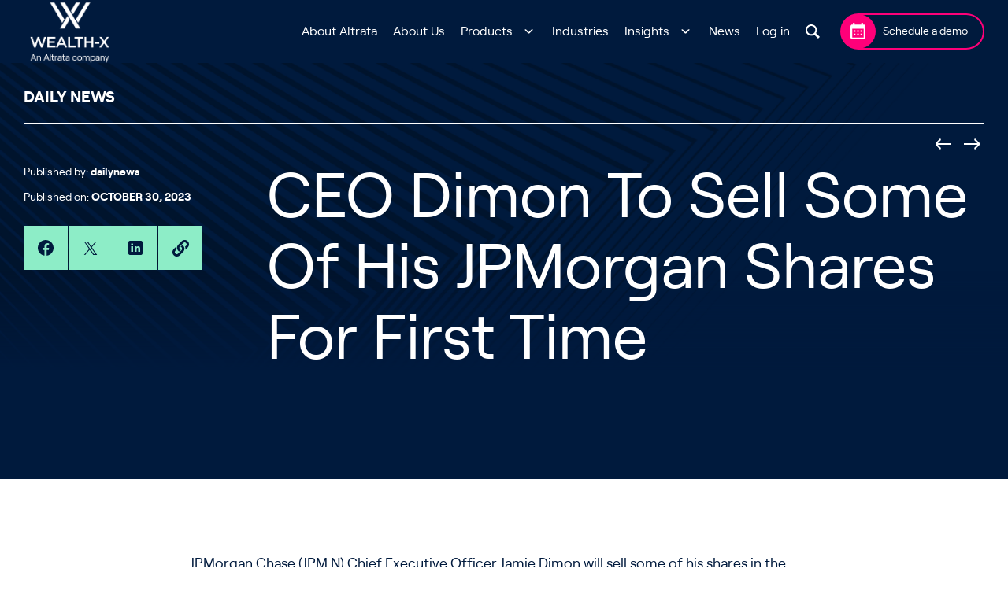

--- FILE ---
content_type: text/html; charset=UTF-8
request_url: https://wealthx.com/daily-news/ceo-dimon-to-sell-some-of-his-jpmorgan-shares-for-first-time
body_size: 14398
content:
<!doctype html>
<html lang=&quot;en-US&quot;>
    <head>
    <meta charset="utf-8">
    <meta http-equiv="x-ua-compatible" content="ie=edge">
    <meta name="viewport" content="width=device-width, initial-scale=1, shrink-to-fit=no">
    
    <meta name='robots' content='index, follow, max-image-preview:large, max-snippet:-1, max-video-preview:-1' />
	<style>img:is([sizes="auto" i], [sizes^="auto," i]) { contain-intrinsic-size: 3000px 1500px }</style>
	<script id="cookieyes" type="text/javascript" src="https://cdn-cookieyes.com/client_data/7fafb192a9dd6ad523c5372f/script.js"></script>
	<!-- This site is optimized with the Yoast SEO plugin v26.3 - https://yoast.com/wordpress/plugins/seo/ -->
	<title>CEO Dimon To Sell Some Of His JPMorgan Shares For First Time - Wealth-X</title>
	<link rel="canonical" href="https://wealthx.com/daily-news/ceo-dimon-to-sell-some-of-his-jpmorgan-shares-for-first-time" />
	<meta property="og:locale" content="en_US" />
	<meta property="og:type" content="article" />
	<meta property="og:title" content="CEO Dimon To Sell Some Of His JPMorgan Shares For First Time - Wealth-X" />
	<meta property="og:url" content="https://wealthx.com/daily-news/ceo-dimon-to-sell-some-of-his-jpmorgan-shares-for-first-time" />
	<meta property="og:site_name" content="Wealth-X" />
	<meta property="article:published_time" content="2023-10-30T06:55:09+00:00" />
	<meta property="article:modified_time" content="2024-02-12T07:17:34+00:00" />
	<meta name="author" content="dailynews" />
	<meta name="twitter:card" content="summary_large_image" />
	<meta name="twitter:label1" content="Written by" />
	<meta name="twitter:data1" content="dailynews" />
	<meta name="twitter:label2" content="Est. reading time" />
	<meta name="twitter:data2" content="1 minute" />
	<script type="application/ld+json" class="yoast-schema-graph">{"@context":"https://schema.org","@graph":[{"@type":"WebPage","@id":"https://wealthx.com/daily-news/ceo-dimon-to-sell-some-of-his-jpmorgan-shares-for-first-time","url":"https://wealthx.com/daily-news/ceo-dimon-to-sell-some-of-his-jpmorgan-shares-for-first-time","name":"CEO Dimon To Sell Some Of His JPMorgan Shares For First Time - Wealth-X","isPartOf":{"@id":"https://wealthx.com/#website"},"datePublished":"2023-10-30T06:55:09+00:00","dateModified":"2024-02-12T07:17:34+00:00","author":{"@id":"https://wealthx.com/#/schema/person/45f9c8251cf0af121311714930bb1740"},"breadcrumb":{"@id":"https://wealthx.com/daily-news/ceo-dimon-to-sell-some-of-his-jpmorgan-shares-for-first-time#breadcrumb"},"inLanguage":"en-US","potentialAction":[{"@type":"ReadAction","target":["https://wealthx.com/daily-news/ceo-dimon-to-sell-some-of-his-jpmorgan-shares-for-first-time"]}]},{"@type":"BreadcrumbList","@id":"https://wealthx.com/daily-news/ceo-dimon-to-sell-some-of-his-jpmorgan-shares-for-first-time#breadcrumb","itemListElement":[{"@type":"ListItem","position":1,"name":"Home","item":"https://wealthx.com/"},{"@type":"ListItem","position":2,"name":"CEO Dimon To Sell Some Of His JPMorgan Shares For First Time"}]},{"@type":"WebSite","@id":"https://wealthx.com/#website","url":"https://wealthx.com/","name":"Wealth-X","description":"Wealth-X product","potentialAction":[{"@type":"SearchAction","target":{"@type":"EntryPoint","urlTemplate":"https://wealthx.com/?s={search_term_string}"},"query-input":{"@type":"PropertyValueSpecification","valueRequired":true,"valueName":"search_term_string"}}],"inLanguage":"en-US"},{"@type":"Person","@id":"https://wealthx.com/#/schema/person/45f9c8251cf0af121311714930bb1740","name":"dailynews","image":{"@type":"ImageObject","inLanguage":"en-US","@id":"https://wealthx.com/#/schema/person/image/","url":"https://secure.gravatar.com/avatar/9467311b3e4c2af7c3f83fd5949f52480f95cbd0c2422567483f7a6fcc060f91?s=96&d=mm&r=g","contentUrl":"https://secure.gravatar.com/avatar/9467311b3e4c2af7c3f83fd5949f52480f95cbd0c2422567483f7a6fcc060f91?s=96&d=mm&r=g","caption":"dailynews"}}]}</script>
	<!-- / Yoast SEO plugin. -->


<link rel='dns-prefetch' href='//cdnjs.cloudflare.com' />
<script>
window._wpemojiSettings = {"baseUrl":"https:\/\/s.w.org\/images\/core\/emoji\/16.0.1\/72x72\/","ext":".png","svgUrl":"https:\/\/s.w.org\/images\/core\/emoji\/16.0.1\/svg\/","svgExt":".svg","source":{"concatemoji":"https:\/\/wealthx.com\/wp-includes\/js\/wp-emoji-release.min.js?ver=4b85fcbaa55a53a08368e0defec786d1"}};
/*! This file is auto-generated */
!function(s,n){var o,i,e;function c(e){try{var t={supportTests:e,timestamp:(new Date).valueOf()};sessionStorage.setItem(o,JSON.stringify(t))}catch(e){}}function p(e,t,n){e.clearRect(0,0,e.canvas.width,e.canvas.height),e.fillText(t,0,0);var t=new Uint32Array(e.getImageData(0,0,e.canvas.width,e.canvas.height).data),a=(e.clearRect(0,0,e.canvas.width,e.canvas.height),e.fillText(n,0,0),new Uint32Array(e.getImageData(0,0,e.canvas.width,e.canvas.height).data));return t.every(function(e,t){return e===a[t]})}function u(e,t){e.clearRect(0,0,e.canvas.width,e.canvas.height),e.fillText(t,0,0);for(var n=e.getImageData(16,16,1,1),a=0;a<n.data.length;a++)if(0!==n.data[a])return!1;return!0}function f(e,t,n,a){switch(t){case"flag":return n(e,"\ud83c\udff3\ufe0f\u200d\u26a7\ufe0f","\ud83c\udff3\ufe0f\u200b\u26a7\ufe0f")?!1:!n(e,"\ud83c\udde8\ud83c\uddf6","\ud83c\udde8\u200b\ud83c\uddf6")&&!n(e,"\ud83c\udff4\udb40\udc67\udb40\udc62\udb40\udc65\udb40\udc6e\udb40\udc67\udb40\udc7f","\ud83c\udff4\u200b\udb40\udc67\u200b\udb40\udc62\u200b\udb40\udc65\u200b\udb40\udc6e\u200b\udb40\udc67\u200b\udb40\udc7f");case"emoji":return!a(e,"\ud83e\udedf")}return!1}function g(e,t,n,a){var r="undefined"!=typeof WorkerGlobalScope&&self instanceof WorkerGlobalScope?new OffscreenCanvas(300,150):s.createElement("canvas"),o=r.getContext("2d",{willReadFrequently:!0}),i=(o.textBaseline="top",o.font="600 32px Arial",{});return e.forEach(function(e){i[e]=t(o,e,n,a)}),i}function t(e){var t=s.createElement("script");t.src=e,t.defer=!0,s.head.appendChild(t)}"undefined"!=typeof Promise&&(o="wpEmojiSettingsSupports",i=["flag","emoji"],n.supports={everything:!0,everythingExceptFlag:!0},e=new Promise(function(e){s.addEventListener("DOMContentLoaded",e,{once:!0})}),new Promise(function(t){var n=function(){try{var e=JSON.parse(sessionStorage.getItem(o));if("object"==typeof e&&"number"==typeof e.timestamp&&(new Date).valueOf()<e.timestamp+604800&&"object"==typeof e.supportTests)return e.supportTests}catch(e){}return null}();if(!n){if("undefined"!=typeof Worker&&"undefined"!=typeof OffscreenCanvas&&"undefined"!=typeof URL&&URL.createObjectURL&&"undefined"!=typeof Blob)try{var e="postMessage("+g.toString()+"("+[JSON.stringify(i),f.toString(),p.toString(),u.toString()].join(",")+"));",a=new Blob([e],{type:"text/javascript"}),r=new Worker(URL.createObjectURL(a),{name:"wpTestEmojiSupports"});return void(r.onmessage=function(e){c(n=e.data),r.terminate(),t(n)})}catch(e){}c(n=g(i,f,p,u))}t(n)}).then(function(e){for(var t in e)n.supports[t]=e[t],n.supports.everything=n.supports.everything&&n.supports[t],"flag"!==t&&(n.supports.everythingExceptFlag=n.supports.everythingExceptFlag&&n.supports[t]);n.supports.everythingExceptFlag=n.supports.everythingExceptFlag&&!n.supports.flag,n.DOMReady=!1,n.readyCallback=function(){n.DOMReady=!0}}).then(function(){return e}).then(function(){var e;n.supports.everything||(n.readyCallback(),(e=n.source||{}).concatemoji?t(e.concatemoji):e.wpemoji&&e.twemoji&&(t(e.twemoji),t(e.wpemoji)))}))}((window,document),window._wpemojiSettings);
</script>
<style id='wp-emoji-styles-inline-css'>

	img.wp-smiley, img.emoji {
		display: inline !important;
		border: none !important;
		box-shadow: none !important;
		height: 1em !important;
		width: 1em !important;
		margin: 0 0.07em !important;
		vertical-align: -0.1em !important;
		background: none !important;
		padding: 0 !important;
	}
</style>
<link rel='stylesheet' id='wp-block-library-css' href='https://wealthx.com/wp-includes/css/dist/block-library/style.min.css?ver=4b85fcbaa55a53a08368e0defec786d1' media='all' />
<link rel='stylesheet' id='pardot-css' href='https://wealthx.com/wp-content/plugins/pardot/build/style-index.css?ver=1719500848' media='all' />
<style id='safe-svg-svg-icon-style-inline-css'>
.safe-svg-cover{text-align:center}.safe-svg-cover .safe-svg-inside{display:inline-block;max-width:100%}.safe-svg-cover svg{fill:currentColor;height:100%;max-height:100%;max-width:100%;width:100%}

</style>
<style id='filebird-block-filebird-gallery-style-inline-css'>
ul.filebird-block-filebird-gallery{margin:auto!important;padding:0!important;width:100%}ul.filebird-block-filebird-gallery.layout-grid{display:grid;grid-gap:20px;align-items:stretch;grid-template-columns:repeat(var(--columns),1fr);justify-items:stretch}ul.filebird-block-filebird-gallery.layout-grid li img{border:1px solid #ccc;box-shadow:2px 2px 6px 0 rgba(0,0,0,.3);height:100%;max-width:100%;-o-object-fit:cover;object-fit:cover;width:100%}ul.filebird-block-filebird-gallery.layout-masonry{-moz-column-count:var(--columns);-moz-column-gap:var(--space);column-gap:var(--space);-moz-column-width:var(--min-width);columns:var(--min-width) var(--columns);display:block;overflow:auto}ul.filebird-block-filebird-gallery.layout-masonry li{margin-bottom:var(--space)}ul.filebird-block-filebird-gallery li{list-style:none}ul.filebird-block-filebird-gallery li figure{height:100%;margin:0;padding:0;position:relative;width:100%}ul.filebird-block-filebird-gallery li figure figcaption{background:linear-gradient(0deg,rgba(0,0,0,.7),rgba(0,0,0,.3) 70%,transparent);bottom:0;box-sizing:border-box;color:#fff;font-size:.8em;margin:0;max-height:100%;overflow:auto;padding:3em .77em .7em;position:absolute;text-align:center;width:100%;z-index:2}ul.filebird-block-filebird-gallery li figure figcaption a{color:inherit}

</style>
<style id='global-styles-inline-css'>
:root{--wp--preset--aspect-ratio--square: 1;--wp--preset--aspect-ratio--4-3: 4/3;--wp--preset--aspect-ratio--3-4: 3/4;--wp--preset--aspect-ratio--3-2: 3/2;--wp--preset--aspect-ratio--2-3: 2/3;--wp--preset--aspect-ratio--16-9: 16/9;--wp--preset--aspect-ratio--9-16: 9/16;--wp--preset--color--black: #000000;--wp--preset--color--cyan-bluish-gray: #abb8c3;--wp--preset--color--white: #FFFFFF;--wp--preset--color--pale-pink: #f78da7;--wp--preset--color--vivid-red: #cf2e2e;--wp--preset--color--luminous-vivid-orange: #ff6900;--wp--preset--color--luminous-vivid-amber: #fcb900;--wp--preset--color--light-green-cyan: #7bdcb5;--wp--preset--color--vivid-green-cyan: #00d084;--wp--preset--color--pale-cyan-blue: #8ed1fc;--wp--preset--color--vivid-cyan-blue: #0693e3;--wp--preset--color--vivid-purple: #9b51e0;--wp--preset--color--altrata-sky-blue: #0050B3;--wp--preset--color--primary: #001A3D;--wp--preset--color--secondary: #8DEDC7;--wp--preset--color--tertiary: #FF0079;--wp--preset--gradient--vivid-cyan-blue-to-vivid-purple: linear-gradient(135deg,rgba(6,147,227,1) 0%,rgb(155,81,224) 100%);--wp--preset--gradient--light-green-cyan-to-vivid-green-cyan: linear-gradient(135deg,rgb(122,220,180) 0%,rgb(0,208,130) 100%);--wp--preset--gradient--luminous-vivid-amber-to-luminous-vivid-orange: linear-gradient(135deg,rgba(252,185,0,1) 0%,rgba(255,105,0,1) 100%);--wp--preset--gradient--luminous-vivid-orange-to-vivid-red: linear-gradient(135deg,rgba(255,105,0,1) 0%,rgb(207,46,46) 100%);--wp--preset--gradient--very-light-gray-to-cyan-bluish-gray: linear-gradient(135deg,rgb(238,238,238) 0%,rgb(169,184,195) 100%);--wp--preset--gradient--cool-to-warm-spectrum: linear-gradient(135deg,rgb(74,234,220) 0%,rgb(151,120,209) 20%,rgb(207,42,186) 40%,rgb(238,44,130) 60%,rgb(251,105,98) 80%,rgb(254,248,76) 100%);--wp--preset--gradient--blush-light-purple: linear-gradient(135deg,rgb(255,206,236) 0%,rgb(152,150,240) 100%);--wp--preset--gradient--blush-bordeaux: linear-gradient(135deg,rgb(254,205,165) 0%,rgb(254,45,45) 50%,rgb(107,0,62) 100%);--wp--preset--gradient--luminous-dusk: linear-gradient(135deg,rgb(255,203,112) 0%,rgb(199,81,192) 50%,rgb(65,88,208) 100%);--wp--preset--gradient--pale-ocean: linear-gradient(135deg,rgb(255,245,203) 0%,rgb(182,227,212) 50%,rgb(51,167,181) 100%);--wp--preset--gradient--electric-grass: linear-gradient(135deg,rgb(202,248,128) 0%,rgb(113,206,126) 100%);--wp--preset--gradient--midnight: linear-gradient(135deg,rgb(2,3,129) 0%,rgb(40,116,252) 100%);--wp--preset--font-size--small: 13px;--wp--preset--font-size--medium: 20px;--wp--preset--font-size--large: 36px;--wp--preset--font-size--x-large: 42px;--wp--preset--spacing--20: 0.44rem;--wp--preset--spacing--30: 0.67rem;--wp--preset--spacing--40: 1rem;--wp--preset--spacing--50: 1.5rem;--wp--preset--spacing--60: 2.25rem;--wp--preset--spacing--70: 3.38rem;--wp--preset--spacing--80: 5.06rem;--wp--preset--shadow--natural: 6px 6px 9px rgba(0, 0, 0, 0.2);--wp--preset--shadow--deep: 12px 12px 50px rgba(0, 0, 0, 0.4);--wp--preset--shadow--sharp: 6px 6px 0px rgba(0, 0, 0, 0.2);--wp--preset--shadow--outlined: 6px 6px 0px -3px rgba(255, 255, 255, 1), 6px 6px rgba(0, 0, 0, 1);--wp--preset--shadow--crisp: 6px 6px 0px rgba(0, 0, 0, 1);}:root { --wp--style--global--content-size: 720px;--wp--style--global--wide-size: 960px; }:where(body) { margin: 0; }.wp-site-blocks > .alignleft { float: left; margin-right: 2em; }.wp-site-blocks > .alignright { float: right; margin-left: 2em; }.wp-site-blocks > .aligncenter { justify-content: center; margin-left: auto; margin-right: auto; }:where(.wp-site-blocks) > * { margin-block-start: 24px; margin-block-end: 0; }:where(.wp-site-blocks) > :first-child { margin-block-start: 0; }:where(.wp-site-blocks) > :last-child { margin-block-end: 0; }:root { --wp--style--block-gap: 24px; }:root :where(.is-layout-flow) > :first-child{margin-block-start: 0;}:root :where(.is-layout-flow) > :last-child{margin-block-end: 0;}:root :where(.is-layout-flow) > *{margin-block-start: 24px;margin-block-end: 0;}:root :where(.is-layout-constrained) > :first-child{margin-block-start: 0;}:root :where(.is-layout-constrained) > :last-child{margin-block-end: 0;}:root :where(.is-layout-constrained) > *{margin-block-start: 24px;margin-block-end: 0;}:root :where(.is-layout-flex){gap: 24px;}:root :where(.is-layout-grid){gap: 24px;}.is-layout-flow > .alignleft{float: left;margin-inline-start: 0;margin-inline-end: 2em;}.is-layout-flow > .alignright{float: right;margin-inline-start: 2em;margin-inline-end: 0;}.is-layout-flow > .aligncenter{margin-left: auto !important;margin-right: auto !important;}.is-layout-constrained > .alignleft{float: left;margin-inline-start: 0;margin-inline-end: 2em;}.is-layout-constrained > .alignright{float: right;margin-inline-start: 2em;margin-inline-end: 0;}.is-layout-constrained > .aligncenter{margin-left: auto !important;margin-right: auto !important;}.is-layout-constrained > :where(:not(.alignleft):not(.alignright):not(.alignfull)){max-width: var(--wp--style--global--content-size);margin-left: auto !important;margin-right: auto !important;}.is-layout-constrained > .alignwide{max-width: var(--wp--style--global--wide-size);}body .is-layout-flex{display: flex;}.is-layout-flex{flex-wrap: wrap;align-items: center;}.is-layout-flex > :is(*, div){margin: 0;}body .is-layout-grid{display: grid;}.is-layout-grid > :is(*, div){margin: 0;}body{padding-top: 0px;padding-right: 0px;padding-bottom: 0px;padding-left: 0px;}a:where(:not(.wp-element-button)){text-decoration: underline;}:root :where(.wp-element-button, .wp-block-button__link){background-color: #32373c;border-width: 0;color: #fff;font-family: inherit;font-size: inherit;line-height: inherit;padding: calc(0.667em + 2px) calc(1.333em + 2px);text-decoration: none;}.has-black-color{color: var(--wp--preset--color--black) !important;}.has-cyan-bluish-gray-color{color: var(--wp--preset--color--cyan-bluish-gray) !important;}.has-white-color{color: var(--wp--preset--color--white) !important;}.has-pale-pink-color{color: var(--wp--preset--color--pale-pink) !important;}.has-vivid-red-color{color: var(--wp--preset--color--vivid-red) !important;}.has-luminous-vivid-orange-color{color: var(--wp--preset--color--luminous-vivid-orange) !important;}.has-luminous-vivid-amber-color{color: var(--wp--preset--color--luminous-vivid-amber) !important;}.has-light-green-cyan-color{color: var(--wp--preset--color--light-green-cyan) !important;}.has-vivid-green-cyan-color{color: var(--wp--preset--color--vivid-green-cyan) !important;}.has-pale-cyan-blue-color{color: var(--wp--preset--color--pale-cyan-blue) !important;}.has-vivid-cyan-blue-color{color: var(--wp--preset--color--vivid-cyan-blue) !important;}.has-vivid-purple-color{color: var(--wp--preset--color--vivid-purple) !important;}.has-altrata-sky-blue-color{color: var(--wp--preset--color--altrata-sky-blue) !important;}.has-primary-color{color: var(--wp--preset--color--primary) !important;}.has-secondary-color{color: var(--wp--preset--color--secondary) !important;}.has-tertiary-color{color: var(--wp--preset--color--tertiary) !important;}.has-black-background-color{background-color: var(--wp--preset--color--black) !important;}.has-cyan-bluish-gray-background-color{background-color: var(--wp--preset--color--cyan-bluish-gray) !important;}.has-white-background-color{background-color: var(--wp--preset--color--white) !important;}.has-pale-pink-background-color{background-color: var(--wp--preset--color--pale-pink) !important;}.has-vivid-red-background-color{background-color: var(--wp--preset--color--vivid-red) !important;}.has-luminous-vivid-orange-background-color{background-color: var(--wp--preset--color--luminous-vivid-orange) !important;}.has-luminous-vivid-amber-background-color{background-color: var(--wp--preset--color--luminous-vivid-amber) !important;}.has-light-green-cyan-background-color{background-color: var(--wp--preset--color--light-green-cyan) !important;}.has-vivid-green-cyan-background-color{background-color: var(--wp--preset--color--vivid-green-cyan) !important;}.has-pale-cyan-blue-background-color{background-color: var(--wp--preset--color--pale-cyan-blue) !important;}.has-vivid-cyan-blue-background-color{background-color: var(--wp--preset--color--vivid-cyan-blue) !important;}.has-vivid-purple-background-color{background-color: var(--wp--preset--color--vivid-purple) !important;}.has-altrata-sky-blue-background-color{background-color: var(--wp--preset--color--altrata-sky-blue) !important;}.has-primary-background-color{background-color: var(--wp--preset--color--primary) !important;}.has-secondary-background-color{background-color: var(--wp--preset--color--secondary) !important;}.has-tertiary-background-color{background-color: var(--wp--preset--color--tertiary) !important;}.has-black-border-color{border-color: var(--wp--preset--color--black) !important;}.has-cyan-bluish-gray-border-color{border-color: var(--wp--preset--color--cyan-bluish-gray) !important;}.has-white-border-color{border-color: var(--wp--preset--color--white) !important;}.has-pale-pink-border-color{border-color: var(--wp--preset--color--pale-pink) !important;}.has-vivid-red-border-color{border-color: var(--wp--preset--color--vivid-red) !important;}.has-luminous-vivid-orange-border-color{border-color: var(--wp--preset--color--luminous-vivid-orange) !important;}.has-luminous-vivid-amber-border-color{border-color: var(--wp--preset--color--luminous-vivid-amber) !important;}.has-light-green-cyan-border-color{border-color: var(--wp--preset--color--light-green-cyan) !important;}.has-vivid-green-cyan-border-color{border-color: var(--wp--preset--color--vivid-green-cyan) !important;}.has-pale-cyan-blue-border-color{border-color: var(--wp--preset--color--pale-cyan-blue) !important;}.has-vivid-cyan-blue-border-color{border-color: var(--wp--preset--color--vivid-cyan-blue) !important;}.has-vivid-purple-border-color{border-color: var(--wp--preset--color--vivid-purple) !important;}.has-altrata-sky-blue-border-color{border-color: var(--wp--preset--color--altrata-sky-blue) !important;}.has-primary-border-color{border-color: var(--wp--preset--color--primary) !important;}.has-secondary-border-color{border-color: var(--wp--preset--color--secondary) !important;}.has-tertiary-border-color{border-color: var(--wp--preset--color--tertiary) !important;}.has-vivid-cyan-blue-to-vivid-purple-gradient-background{background: var(--wp--preset--gradient--vivid-cyan-blue-to-vivid-purple) !important;}.has-light-green-cyan-to-vivid-green-cyan-gradient-background{background: var(--wp--preset--gradient--light-green-cyan-to-vivid-green-cyan) !important;}.has-luminous-vivid-amber-to-luminous-vivid-orange-gradient-background{background: var(--wp--preset--gradient--luminous-vivid-amber-to-luminous-vivid-orange) !important;}.has-luminous-vivid-orange-to-vivid-red-gradient-background{background: var(--wp--preset--gradient--luminous-vivid-orange-to-vivid-red) !important;}.has-very-light-gray-to-cyan-bluish-gray-gradient-background{background: var(--wp--preset--gradient--very-light-gray-to-cyan-bluish-gray) !important;}.has-cool-to-warm-spectrum-gradient-background{background: var(--wp--preset--gradient--cool-to-warm-spectrum) !important;}.has-blush-light-purple-gradient-background{background: var(--wp--preset--gradient--blush-light-purple) !important;}.has-blush-bordeaux-gradient-background{background: var(--wp--preset--gradient--blush-bordeaux) !important;}.has-luminous-dusk-gradient-background{background: var(--wp--preset--gradient--luminous-dusk) !important;}.has-pale-ocean-gradient-background{background: var(--wp--preset--gradient--pale-ocean) !important;}.has-electric-grass-gradient-background{background: var(--wp--preset--gradient--electric-grass) !important;}.has-midnight-gradient-background{background: var(--wp--preset--gradient--midnight) !important;}.has-small-font-size{font-size: var(--wp--preset--font-size--small) !important;}.has-medium-font-size{font-size: var(--wp--preset--font-size--medium) !important;}.has-large-font-size{font-size: var(--wp--preset--font-size--large) !important;}.has-x-large-font-size{font-size: var(--wp--preset--font-size--x-large) !important;}
:root :where(.wp-block-pullquote){font-size: 1.5em;line-height: 1.6;}
</style>
<link rel='stylesheet' id='app/0-css' href='https://wealthx.com/wp-content/themes/custom-theme/public/app.40f96f.css' media='all' />
<script src="https://wealthx.com/wp-includes/js/jquery/jquery.min.js?ver=3.7.1" id="jquery-core-js"></script>
<script src="https://wealthx.com/wp-includes/js/jquery/jquery-migrate.min.js?ver=3.4.1" id="jquery-migrate-js"></script>
<link rel="https://api.w.org/" href="https://wealthx.com/wp-json/" /><link rel="alternate" title="JSON" type="application/json" href="https://wealthx.com/wp-json/wp/v2/posts/168971" /><link rel="EditURI" type="application/rsd+xml" title="RSD" href="https://wealthx.com/xmlrpc.php?rsd" />
<link rel='shortlink' href='https://wealthx.com/?p=168971' />
<link rel="alternate" title="oEmbed (JSON)" type="application/json+oembed" href="https://wealthx.com/wp-json/oembed/1.0/embed?url=https%3A%2F%2Fwealthx.com%2Fdaily-news%2Fceo-dimon-to-sell-some-of-his-jpmorgan-shares-for-first-time" />
<link rel="alternate" title="oEmbed (XML)" type="text/xml+oembed" href="https://wealthx.com/wp-json/oembed/1.0/embed?url=https%3A%2F%2Fwealthx.com%2Fdaily-news%2Fceo-dimon-to-sell-some-of-his-jpmorgan-shares-for-first-time&#038;format=xml" />
<!-- begin Convert Experiences code--><script type="text/javascript" src="//cdn-4.convertexperiments.com/js/10047823-10049191.js"></script><!-- end Convert Experiences code -->
<!-- Google Tag Manager -->
<script>(function(w,d,s,l,i){w[l]=w[l]||[];w[l].push({'gtm.start':
new Date().getTime(),event:'gtm.js'});var f=d.getElementsByTagName(s)[0],
j=d.createElement(s),dl=l!='dataLayer'?'&l='+l:'';j.async=true;j.src=
'https://www.googletagmanager.com/gtm.js?id='+i+dl;f.parentNode.insertBefore(j,f);
})(window,document,'script','dataLayer','GTM-WD8373Q');</script>
<!-- End Google Tag Manager -->
<script>
    window.attributersettings = {
        cookieLife: 1
      }
</script>
<script type="text/javascript" src="https://d1b3llzbo1rqxo.cloudfront.net/attributer.js"></script>
<meta name="google-site-verification" content="t8nRH8pDRFNaQL6CGuSF_bh5LxESrb8sfG4V9QkoYug" />
<meta name="google-site-verification" content="q9gzkCuYP_gz3zi0n-FNOOIBU5dboY3ZpDNMWDrEGMM" />
<script>function initApollo(){var n=Math.random().toString(36).substring(7),o=document.createElement("script"); o.src="https://assets.apollo.io/micro/website-tracker/tracker.iife.js?nocache="+n,o.async=!0,o.defer=!0, o.onload=function(){window.trackingFunctions.onLoad({appId:"6631190435147803013471e0"})}, document.head.appendChild(o)}initApollo();</script>
<!-- Qualified -->
<script>
    (function (w, q) {
        w['QualifiedObject'] = q;
        w[q] = w[q] || function () {
            (w[q].q = w[q].q || []).push(arguments)
        };
    })(window, 'qualified')

</script>
<script async src="https://js.qualified.com/qualified.js?token=1ddR5hGpMFonlymS"></script>
<!-- End Qualified -->    <link rel="apple-touch-icon" href="https://wealthx.com/wp-content/themes/custom-theme/resources/images/favicons/apple-touch-icon.png?v=2" sizes="180x180">
    <link rel="icon" type="image/png" href="https://wealthx.com/wp-content/themes/custom-theme/resources/images/favicons/android-chrome-192x192.png?v=2" sizes="192x192">
    <link rel="icon" type="image/png" href="https://wealthx.com/wp-content/themes/custom-theme/resources/images/favicons/android-chrome-512x512.png?v=2" sizes="512x512">
    <link rel="icon" type="image/png" href="https://wealthx.com/wp-content/themes/custom-theme/resources/images/favicons/favicon-32x32.png?v=2" sizes="32x32">
    <link rel="icon" type="image/png" href="https://wealthx.com/wp-content/themes/custom-theme/resources/images/favicons/favicon-16x16.png?v=2" sizes="16x16">
    <link rel="shortcut icon" type="image/x-icon" href="https://wealthx.com/wp-content/themes/custom-theme/resources/images/favicons/favicon.ico?v=2">
    <link rel="icon" type="image/x-icon" href="https://wealthx.com/wp-content/themes/custom-theme/resources/images/favicons/favicon.ico?v=2">

    		<style id="wp-custom-css">
			
.header__logo img {
    max-width: 140px;
	  height: 90px;
}

@media (max-width: 767px) {
	.header__logo {
		 width: 140px;
		 height: 50px;
	}
	
	.header__logo img {
		 height: 100%;
		 width: auto;
	}

}		</style>
		<noscript><style id="rocket-lazyload-nojs-css">.rll-youtube-player, [data-lazy-src]{display:none !important;}</style></noscript></head>
    <body class="wp-singular post-template-default single single-post postid-168971 single-format-standard wp-embed-responsive wp-theme-custom-theme ceo-dimon-to-sell-some-of-his-jpmorgan-shares-for-first-time">
    <a class="sr-only focus:not-sr-only" href="#main">
        Skip to content
    </a>
    
            <!-- Google Tag Manager (noscript) -->
<noscript><iframe src="https://www.googletagmanager.com/ns.html?id=GTM-WD8373Q"
height="0" width="0" style="display:none;visibility:hidden"></iframe></noscript>
<!-- End Google Tag Manager (noscript) -->    
        <div id="app">
            <div class="site-wrapper" style="">
                                                            <header class="header" id="header">
    <div class="container">
        <div class="header__inner">
            <div class="header__left">
                <a class="header__logo" href="https://wealthx.com/">
                    <img src="https://wealthx.com/wp-content/uploads/sites/5/2023/05/1_RGB_phase-interim_Wealth-X_wo_aw-e1683738634722.png" alt="Wealth-X">
                </a>
            </div>

            <div class="header__right">
                <div class="header__nav" id="burger-menu">
                    <div class="header__nav-inner">
                                                    <nav class="nav-primary" aria-label="Primary Menu">
                                <div class="menu-primary-menu-container"><ul id="menu-primary-menu" class="nav"><li id="menu-item-184852" class="menu-item menu-item-type-custom menu-item-object-custom menu-item-184852"><a href="https://altrata.com/">About Altrata</a></li>
<li id="menu-item-17" class="menu-item menu-item-type-post_type menu-item-object-page menu-item-17"><a href="https://wealthx.com/about-us">About Us</a></li>
<li id="menu-item-18" class="menu-item menu-item-type-custom menu-item-object-custom menu-item-has-children menu-item-18"><a href="/products">Products</a>
<ul class="sub-menu">
	<li id="menu-item-173312" class="menu-item menu-item-type-custom menu-item-object-custom menu-item-173312"><a href="/products/analytics">Analytics</a></li>
	<li id="menu-item-173313" class="menu-item menu-item-type-custom menu-item-object-custom menu-item-173313"><a href="/products/api">Wealth-X API</a></li>
	<li id="menu-item-173314" class="menu-item menu-item-type-custom menu-item-object-custom menu-item-173314"><a href="/products/diligence">Wealth-X Diligence</a></li>
	<li id="menu-item-173315" class="menu-item menu-item-type-custom menu-item-object-custom menu-item-173315"><a href="/products/professional">Wealth-X Professional</a></li>
	<li id="menu-item-173316" class="menu-item menu-item-type-custom menu-item-object-custom menu-item-173316"><a href="/products/salesforce-application">Wealth-X Salesforce Application</a></li>
	<li id="menu-item-173317" class="menu-item menu-item-type-custom menu-item-object-custom menu-item-173317"><a href="/products/screening">Wealth-X Screening</a></li>
</ul>
</li>
<li id="menu-item-19" class="menu-item menu-item-type-custom menu-item-object-custom menu-item-19"><a href="/industries">Industries</a></li>
<li id="menu-item-20" class="menu-item menu-item-type-custom menu-item-object-custom menu-item-has-children menu-item-20"><a href="#">Insights</a>
<ul class="sub-menu">
	<li id="menu-item-23" class="menu-item menu-item-type-custom menu-item-object-custom menu-item-23"><a href="/articles">Articles</a></li>
	<li id="menu-item-170992" class="menu-item menu-item-type-taxonomy menu-item-object-category menu-item-170992"><a href="https://wealthx.com/category/case-studies">Case Studies</a></li>
	<li id="menu-item-165986" class="menu-item menu-item-type-taxonomy menu-item-object-category menu-item-165986"><a href="https://wealthx.com/category/guides">Guides</a></li>
	<li id="menu-item-24" class="menu-item menu-item-type-custom menu-item-object-custom menu-item-24"><a href="/reports">Reports</a></li>
	<li id="menu-item-166085" class="menu-item menu-item-type-taxonomy menu-item-object-category current-post-ancestor current-menu-parent current-post-parent menu-item-166085"><a href="https://wealthx.com/category/daily-news">Daily News</a></li>
</ul>
</li>
<li id="menu-item-21" class="menu-item menu-item-type-custom menu-item-object-custom menu-item-21"><a target="_blank" href="https://altrata.com/news">News</a></li>
<li id="menu-item-165668" class="menu-item menu-item-type-custom menu-item-object-custom menu-item-165668"><a href="/login">Log in</a></li>
</ul></div>
                            </nav>
                                            </div>
                </div>

                <div class="header__search">
                    <a
                        href="https://wealthx.com/search"
                    >
                        <svg width="12" height="12" viewBox="0 0 12 12" fill="none" xmlns="http://www.w3.org/2000/svg">
<path d="M12 10.6427L8.80436 7.44715C9.30721 6.68767 9.59978 5.77868 9.59978 4.80019C9.59978 2.14873 7.45078 0 4.79989 0C2.14879 8.37097e-05 0 2.14894 0 4.8004C0 7.45101 2.149 9.60059 4.79989 9.60059C5.77806 9.60059 6.68815 9.30694 7.44692 8.80445L10.6426 12L12 10.6427ZM1.36001 4.80083C1.36001 2.9009 2.90029 1.36141 4.79995 1.36141C6.69994 1.36141 8.24011 2.90099 8.24011 4.80083C8.24011 6.70076 6.69983 8.24111 4.79995 8.24111C2.90038 8.24111 1.36001 6.70087 1.36001 4.80083Z" fill="#001A3D"/>
</svg>                    </a>
                </div>

                
                                    <a
                        id="schedule-a-demo-header"
                        href="/schedule-a-demo"
                        class="btn-help btn-help--header ml-4 btn-help--icon">
                                                    <span class="btn-help__icon">
                                <img src="https://wealthx.com/wp-content/uploads/sites/5/2023/09/icon-calendar-white.svg" alt="Icon">
                            </span>
                                                <span class="btn-help__label">Schedule a demo</span>
                    </a>
                
                <button type="button" class="header__burger ml-4" id="burger">
                    <span></span>
                    <span></span>
                    <span></span>
                </button>
            </div>
        </div>
    </div>
</header>
                                    
                <main id="main" class="main">
                                 <article class="article article--post post-168971 post type-post status-publish format-standard hentry category-daily-news category-the-americas category-top-stories">
            <div class="article-header  article-header--post  ">
    <div class="article-header__top">
        <div class="container">
            <div class="article-header__head">
                                                            Daily News
                                    
                <div class="article-header__arrows">
                    <a href="https://wealthx.com/daily-news/morgan-stanley-gives-all-three-ceo-contenders-special-bonuses-of-20-million" class="article-header__arrow article-header__arrow--prev ">
                        <svg width="20" height="14" viewBox="0 0 20 14" fill="none" xmlns="http://www.w3.org/2000/svg">
<path d="M20 8.0479V5.9521L14.0284 0L13.6809 0.345808C13.049 0.974551 13.049 1.99102 13.6809 2.61976L17.03 5.9521H0V8.0479H17.03L13.6809 11.3802C13.049 12.009 13.049 13.0254 13.6809 13.6542L14.0284 14L20 8.0479Z" fill="#001A3D"/>
</svg>                    </a>

                                            <div class="article-header__next-prev-article article-header__next-prev-article--prev">
                            <div class="article-header__next-prev-article-date">October 30, 2023</div>
                            <div class="article-header__next-prev-article-title">Morgan Stanley Awards $20 Million Bonuses To All Three CEO Candidates</div>
                        </div>
                    
                    <a href="https://wealthx.com/daily-news/telecom-italia-investor-seeks-to-oust-ceo-halt-network-sale" class="article-header__arrow article-header__arrow--next ">
                        <svg width="20" height="14" viewBox="0 0 20 14" fill="none" xmlns="http://www.w3.org/2000/svg">
<path d="M20 8.0479V5.9521L14.0284 0L13.6809 0.345808C13.049 0.974551 13.049 1.99102 13.6809 2.61976L17.03 5.9521H0V8.0479H17.03L13.6809 11.3802C13.049 12.009 13.049 13.0254 13.6809 13.6542L14.0284 14L20 8.0479Z" fill="#001A3D"/>
</svg>                    </a>

                                            <div class="article-header__next-prev-article article-header__next-prev-article--next">
                            <div class="article-header__next-prev-article-date">October 30, 2023</div>
                            <div class="article-header__next-prev-article-title">Telecom Italia Investor Seeks To Oust CEO, Halt Network Sale</div>
                        </div>
                                    </div>
            </div>
            <div class="flex md:flex lg:-mx-2">
                <div class="lg:w-3/12 lg:px-2">
                    <div class="article-header__sidebar">
                        <div class="article-header__sidebar-inner">
                            <div class="article-header__meta">
                                <div class="article-header__meta-line">
                                    <span>Published by:</span> <strong>dailynews</strong>
                                </div>
                                <div class="article-header__meta-line">
                                    <span>Published on:</span>
                                    <time class="updated" datetime="2023-10-30T06:55:09+00:00">
                                        October 30, 2023
                                    </time>
                                </div>
                            </div>
                            
                            <div class="article-header__share mt-6">
                                <div class="social social--share">
                                    <div class="social__item">
                                        <a href="https://www.facebook.com/sharer/sharer.php?u=https://wealthx.com/daily-news/ceo-dimon-to-sell-some-of-his-jpmorgan-shares-for-first-time" title="Share by Facebook" class="social__link" target="_blank">
                                            <svg width="20" height="20" viewBox="0 0 20 20" fill="none" xmlns="http://www.w3.org/2000/svg">
<path d="M10 0C4.477 0 0 4.477 0 10C0 15.013 3.693 19.153 8.505 19.876V12.65H6.031V10.021H8.505V8.272C8.505 5.376 9.916 4.105 12.323 4.105C13.476 4.105 14.085 4.19 14.374 4.229V6.523H12.732C11.71 6.523 11.353 7.492 11.353 8.584V10.021H14.348L13.942 12.65H11.354V19.897C16.235 19.236 20 15.062 20 10C20 4.477 15.523 0 10 0Z" fill="white"/>
</svg>                                        </a>
                                    </div>
                                    <div class="social__item">
                                        <a href="http://twitter.com/share?url=https://wealthx.com/daily-news/ceo-dimon-to-sell-some-of-his-jpmorgan-shares-for-first-time&text=CEO Dimon To Sell Some Of His JPMorgan Shares For First Time" title="Share by Twitter" class="social__link" target="_blank">
                                            <svg width="20" height="17" viewBox="0 0 1200 1227" fill="none" xmlns="http://www.w3.org/2000/svg">
<path d="M714.163 519.284L1160.89 0H1055.03L667.137 450.887L357.328 0H0L468.492 681.821L0 1226.37H105.866L515.491 750.218L842.672 1226.37H1200L714.137 519.284H714.163ZM569.165 687.828L521.697 619.934L144.011 79.6944H306.615L611.412 515.685L658.88 583.579L1055.08 1150.3H892.476L569.165 687.854V687.828Z" fill="white"/>
</svg>                                        </a>
                                    </div>
                                    <div class="social__item">
                                        <a href="https://www.linkedin.com/sharing/share-offsite/?url=https://wealthx.com/daily-news/ceo-dimon-to-sell-some-of-his-jpmorgan-shares-for-first-time" title="Share by LinkedIn" class="social__link" target="_blank">
                                            <svg width="18" height="18" viewBox="0 0 18 18" fill="none" xmlns="http://www.w3.org/2000/svg">
<path d="M16 0H2C0.895 0 0 0.895 0 2V16C0 17.105 0.895 18 2 18H16C17.105 18 18 17.105 18 16V2C18 0.895 17.105 0 16 0ZM6 14H3.477V7H6V14ZM4.694 5.717C3.923 5.717 3.408 5.203 3.408 4.517C3.408 3.831 3.922 3.317 4.779 3.317C5.55 3.317 6.065 3.831 6.065 4.517C6.065 5.203 5.551 5.717 4.694 5.717ZM15 14H12.558V10.174C12.558 9.116 11.907 8.872 11.663 8.872C11.419 8.872 10.605 9.035 10.605 10.174C10.605 10.337 10.605 14 10.605 14H8.082V7H10.605V7.977C10.93 7.407 11.581 7 12.802 7C14.023 7 15 7.977 15 10.174V14Z" fill="white"/>
</svg>                                        </a>
                                    </div>
                                    <div class="social__item">
                                        <a href="/cdn-cgi/l/email-protection#[base64]" class="social__link" title="Share by Email">
                                            <svg width="21" height="21" viewBox="0 0 21 21" fill="none" xmlns="http://www.w3.org/2000/svg">
<path d="M16.4569 12.4718L19.3936 9.49681C21.5362 7.32635 21.5362 3.7983 19.3936 1.62784C17.2511 -0.542615 13.7683 -0.542615 11.6257 1.62784L7.39015 5.92267C5.24755 8.09313 5.24755 11.6212 7.39015 13.7916C7.70451 14.1101 8.05195 14.3824 8.42008 14.6087L10.6868 12.3125C10.2566 12.2078 9.84297 11.9857 9.50793 11.6463C8.5359 10.6616 8.5359 9.05685 9.50793 8.07218L13.7435 3.77316C14.7155 2.7885 16.2997 2.7885 17.2717 3.77316C18.2438 4.75783 18.2438 6.36263 17.2717 7.3473L16.0267 8.60851C16.5437 9.8362 16.6844 11.1812 16.4569 12.4718Z" fill="white"/>
<path d="M4.54371 8.52447L1.60695 11.5003C-0.535649 13.6714 -0.535649 17.2004 1.60695 19.3715C3.74954 21.5426 7.23229 21.5426 9.37489 19.3715L13.6104 15.0796C15.753 12.9085 15.753 9.37949 13.6104 7.20841C13.2961 6.88988 12.9486 6.61744 12.5805 6.39111L10.3138 8.68793C10.744 8.79272 11.1535 9.01485 11.4927 9.35435C12.4647 10.3393 12.4647 11.9446 11.4927 12.9295L7.25711 17.2256C6.28508 18.2105 4.70089 18.2105 3.72886 17.2256C2.75683 16.2406 2.75683 14.6354 3.72886 13.6504L4.97388 12.3888C4.45685 11.165 4.31621 9.81958 4.54371 8.52447Z" fill="white"/>
</svg>                                        </a>
                                    </div>
                                </div>
                            </div>
                        </div>
                    </div>
                </div>
                <div class="lg:w-9/12 lg:px-2">
                    <h1 class="article-header__title">CEO Dimon To Sell Some Of His JPMorgan Shares For First Time</h1>

                    <div class="block lg:hidden">
                        <div class="article-header__meta">
                            <div class="article-header__meta-line">
                                <span>Published by:</span> <strong>dailynews</strong>
                            </div>
                            <div class="article-header__meta-line">
                                <span>Published on:</span>
                                <time class="updated" datetime="2023-10-30T06:55:09+00:00">
                                    October 30, 2023
                                </time>
                            </div>
                        </div>
                        
                        <div class="article-header__share mt-6">
                            <!-- @TODO: share news -->
                            <div class="social social--share">
                                <div class="social__item">
                                    <a href="#" class="social__link" target="_blank">
                                        <svg width="20" height="20" viewBox="0 0 20 20" fill="none" xmlns="http://www.w3.org/2000/svg">
<path d="M10 0C4.477 0 0 4.477 0 10C0 15.013 3.693 19.153 8.505 19.876V12.65H6.031V10.021H8.505V8.272C8.505 5.376 9.916 4.105 12.323 4.105C13.476 4.105 14.085 4.19 14.374 4.229V6.523H12.732C11.71 6.523 11.353 7.492 11.353 8.584V10.021H14.348L13.942 12.65H11.354V19.897C16.235 19.236 20 15.062 20 10C20 4.477 15.523 0 10 0Z" fill="white"/>
</svg>                                    </a>
                                </div>
                                <div class="social__item">
                                    <a href="#" class="social__link" target="_blank">
                                        <svg width="20" height="17" viewBox="0 0 1200 1227" fill="none" xmlns="http://www.w3.org/2000/svg">
<path d="M714.163 519.284L1160.89 0H1055.03L667.137 450.887L357.328 0H0L468.492 681.821L0 1226.37H105.866L515.491 750.218L842.672 1226.37H1200L714.137 519.284H714.163ZM569.165 687.828L521.697 619.934L144.011 79.6944H306.615L611.412 515.685L658.88 583.579L1055.08 1150.3H892.476L569.165 687.854V687.828Z" fill="white"/>
</svg>                                    </a>
                                </div>
                                <div class="social__item">
                                    <a href="#" class="social__link" target="_blank">
                                        <svg width="18" height="18" viewBox="0 0 18 18" fill="none" xmlns="http://www.w3.org/2000/svg">
<path d="M16 0H2C0.895 0 0 0.895 0 2V16C0 17.105 0.895 18 2 18H16C17.105 18 18 17.105 18 16V2C18 0.895 17.105 0 16 0ZM6 14H3.477V7H6V14ZM4.694 5.717C3.923 5.717 3.408 5.203 3.408 4.517C3.408 3.831 3.922 3.317 4.779 3.317C5.55 3.317 6.065 3.831 6.065 4.517C6.065 5.203 5.551 5.717 4.694 5.717ZM15 14H12.558V10.174C12.558 9.116 11.907 8.872 11.663 8.872C11.419 8.872 10.605 9.035 10.605 10.174C10.605 10.337 10.605 14 10.605 14H8.082V7H10.605V7.977C10.93 7.407 11.581 7 12.802 7C14.023 7 15 7.977 15 10.174V14Z" fill="white"/>
</svg>                                    </a>
                                </div>
                                <div class="social__item">
                                    <a href="#" class="social__link" target="_blank">
                                        <svg width="21" height="21" viewBox="0 0 21 21" fill="none" xmlns="http://www.w3.org/2000/svg">
<path d="M16.4569 12.4718L19.3936 9.49681C21.5362 7.32635 21.5362 3.7983 19.3936 1.62784C17.2511 -0.542615 13.7683 -0.542615 11.6257 1.62784L7.39015 5.92267C5.24755 8.09313 5.24755 11.6212 7.39015 13.7916C7.70451 14.1101 8.05195 14.3824 8.42008 14.6087L10.6868 12.3125C10.2566 12.2078 9.84297 11.9857 9.50793 11.6463C8.5359 10.6616 8.5359 9.05685 9.50793 8.07218L13.7435 3.77316C14.7155 2.7885 16.2997 2.7885 17.2717 3.77316C18.2438 4.75783 18.2438 6.36263 17.2717 7.3473L16.0267 8.60851C16.5437 9.8362 16.6844 11.1812 16.4569 12.4718Z" fill="white"/>
<path d="M4.54371 8.52447L1.60695 11.5003C-0.535649 13.6714 -0.535649 17.2004 1.60695 19.3715C3.74954 21.5426 7.23229 21.5426 9.37489 19.3715L13.6104 15.0796C15.753 12.9085 15.753 9.37949 13.6104 7.20841C13.2961 6.88988 12.9486 6.61744 12.5805 6.39111L10.3138 8.68793C10.744 8.79272 11.1535 9.01485 11.4927 9.35435C12.4647 10.3393 12.4647 11.9446 11.4927 12.9295L7.25711 17.2256C6.28508 18.2105 4.70089 18.2105 3.72886 17.2256C2.75683 16.2406 2.75683 14.6354 3.72886 13.6504L4.97388 12.3888C4.45685 11.165 4.31621 9.81958 4.54371 8.52447Z" fill="white"/>
</svg>                                    </a>
                                </div>
                            </div>
                        </div>
                    </div>
                </div>
            </div>
        </div>
    </div>

                </div>
    
    <div class="container mt-24 mb-36">
        <div class="article__content clear-both">
            <div class="wp-block-container">
            <div class="flex md:flex justify-center">
            <div class=" lg:w-8/12  lg:px-2">
                

<p>JPMorgan Chase (JPM.N) Chief Executive Officer Jamie Dimon will sell some of his shares in the largest U.S. bank next year for the first time in almost 18 years at the helm, the bank said on Friday, sending the stock down more than 3%.</p>



<p>Billionaire Dimon will sell the stock for &#8220;financial diversification and tax-planning purposes,&#8221; and &#8220;continues to believe the company&#8217;s prospects are very strong,&#8221; the bank said in a filing. Dimon and his family intend to sell 1 million of their 8.6 million shares, according to the filing. That is a tiny percentage of the shares outstanding in JPMorgan which has a market capitalization exceeding $409 billion, according to LSEG data.</p>



<p>Dimon, one of the most prominent voices in corporate America, steered JPMorgan through the 2008 financial crisis. He was also integral in the rescue of First Republic Bank this year which helped quell turmoil fueled by the collapse of several regional banks.</p>



<p>Read the full story on <em>Reuters </em><a href="https://www.reuters.com/business/finance/jpmorgan-ceo-dimon-sell-some-his-stake-2024-2023-10-27/" target="_blank" rel="noreferrer noopener">here</a>.</p>


            </div>
        </div>
    </div>
        </div>
    </div>
</article>
                    </main>

                
                                                            <footer class="footer">
    <div class="footer__top">
        <div class="container">
            <div class="flex flex-col lg:flex-row">
                <div class="lg:w-7/12 flex flex-col">
                    <div class="flex flex-wrap md:-mb-10">
                        <div class="w-1/2 md:w-3/12 lg:w-auto md:mb-10 mb-10 md:pr-0 pr-5 lg:mr-20">
                                                            <nav class="footer-nav" aria-label="Footer Column 1">
                                    <div class="menu-footer-column-1-container"><ul id="menu-footer-column-1" class="nav"><li id="menu-item-165853" class="menu-item menu-item-type-post_type menu-item-object-page menu-item-home menu-item-165853"><a href="https://wealthx.com/">Home</a></li>
<li id="menu-item-165655" class="menu-item menu-item-type-post_type menu-item-object-page menu-item-165655"><a href="https://wealthx.com/about-us">About Us</a></li>
<li id="menu-item-165653" class="menu-item menu-item-type-custom menu-item-object-custom menu-item-165653"><a href="/products">Products</a></li>
<li id="menu-item-165656" class="menu-item menu-item-type-custom menu-item-object-custom menu-item-165656"><a href="/industries">Industries</a></li>
<li id="menu-item-165961" class="menu-item menu-item-type-custom menu-item-object-custom menu-item-165961"><a target="_blank" href="https://altrata.com">Altrata</a></li>
</ul></div>
                                </nav>
                                                    </div>

                        <div class="w-1/2 md:w-3/12 lg:w-auto md:mb-10 mb-10 md:pr-0 pr-5 lg:mr-20">
                                                            <nav class="footer-nav" aria-label="Footer Column 2">
                                    <div class="menu-footer-column-2-container"><ul id="menu-footer-column-2" class="nav"><li id="menu-item-165661" class="menu-item menu-item-type-taxonomy menu-item-object-category menu-item-165661"><a href="https://wealthx.com/category/articles">Articles</a></li>
<li id="menu-item-165662" class="menu-item menu-item-type-taxonomy menu-item-object-category menu-item-165662"><a href="https://wealthx.com/category/reports">Reports</a></li>
<li id="menu-item-165663" class="menu-item menu-item-type-taxonomy menu-item-object-category menu-item-165663"><a href="https://wealthx.com/category/guides">Guides</a></li>
<li id="menu-item-165664" class="menu-item menu-item-type-custom menu-item-object-custom menu-item-165664"><a target="_blank" href="https://altrata.com/news">News</a></li>
</ul></div>
                                </nav>
                                                    </div>

                        <div class="w-1/2 md:w-3/12 lg:w-auto md:mb-10 mb-10 md:pr-0 pr-5 lg:mr-20">
                                                            <nav class="footer-nav" aria-label="Footer Column 3">
                                    <div class="menu-footer-column-3-container"><ul id="menu-footer-column-3" class="nav"><li id="menu-item-165658" class="menu-item menu-item-type-custom menu-item-object-custom menu-item-165658"><a href="https://altrata.com/inside-wealth">Subscribe to our newsletter</a></li>
<li id="menu-item-165659" class="menu-item menu-item-type-custom menu-item-object-custom menu-item-165659"><a target="_blank" href="https://altrata.com/our-team">Our Team</a></li>
<li id="menu-item-165660" class="menu-item menu-item-type-custom menu-item-object-custom menu-item-165660"><a target="_blank" href="https://altrata.com/careers">Careers</a></li>
</ul></div>
                                </nav>
                                                    </div>

                        <div class="w-1/2 md:w-3/12 lg:w-auto md:mb-10 mb-10 md:pr-0 pr-5 lg:mr-20">
                                                    </div>
                    </div>

                    
                                                                                <div class="hidden lg:flex mt-8">
                                                            <div class="social">
                                                                            <div class="social__item">
                                            <a href="https://twitter.com/AltrataOfficial" class="social__link" target="_blank">
                                                <svg width="20" height="17" viewBox="0 0 1200 1227" fill="none" xmlns="http://www.w3.org/2000/svg">
<path d="M714.163 519.284L1160.89 0H1055.03L667.137 450.887L357.328 0H0L468.492 681.821L0 1226.37H105.866L515.491 750.218L842.672 1226.37H1200L714.137 519.284H714.163ZM569.165 687.828L521.697 619.934L144.011 79.6944H306.615L611.412 515.685L658.88 583.579L1055.08 1150.3H892.476L569.165 687.854V687.828Z" fill="white"/>
</svg>                                            </a>
                                        </div>
                                                                                                                <div class="social__item">
                                            <a href="https://www.linkedin.com/company/altrata" class="social__link" target="_blank">
                                                <svg width="18" height="18" viewBox="0 0 18 18" fill="none" xmlns="http://www.w3.org/2000/svg">
<path d="M16 0H2C0.895 0 0 0.895 0 2V16C0 17.105 0.895 18 2 18H16C17.105 18 18 17.105 18 16V2C18 0.895 17.105 0 16 0ZM6 14H3.477V7H6V14ZM4.694 5.717C3.923 5.717 3.408 5.203 3.408 4.517C3.408 3.831 3.922 3.317 4.779 3.317C5.55 3.317 6.065 3.831 6.065 4.517C6.065 5.203 5.551 5.717 4.694 5.717ZM15 14H12.558V10.174C12.558 9.116 11.907 8.872 11.663 8.872C11.419 8.872 10.605 9.035 10.605 10.174C10.605 10.337 10.605 14 10.605 14H8.082V7H10.605V7.977C10.93 7.407 11.581 7 12.802 7C14.023 7 15 7.977 15 10.174V14Z" fill="white"/>
</svg>                                            </a>
                                        </div>
                                                                    </div>
                            </div>
                        
                                    </div>
                <div class="md:w-1/2 lg:w-1/3 mt-16 lg:mt-0 lg:ml-auto">
                    <div class="schedule-consultation">
    <a
                    id="schedule-a-demo-footer"
                href="/schedule-a-demo"
        class="schedule-consultation__head"
            >
        <div class="schedule-consultation__icon">
            <img src="https://wealthx.com/wp-content/themes/custom-theme/public/images/icons/icon_calendar.svg" alt="">
        </div>

        <div class="schedule-consultation__label">
            Schedule your demo
        </div>
    </a>

    <div class="schedule-consultation__footer">
                    <a
                                    id="get-in-touch-footer"
                                href="/contact-us"
                class="btn-help schedule-consultation__btn btn-help--icon">
                                    <span class="btn-help__icon">
                        <img src="https://wealthx.com/wp-content/uploads/sites/5/2023/09/icon-comment-white.svg" alt="Icon">
                    </span>
                                Get in touch
            </a>
        
                    <div class="lg:hidden">
                <div class="social">
                                            <div class="social__item">
                            <a href="https://twitter.com/AltrataOfficial" class="social__link" target="_blank">
                                <svg width="20" height="17" viewBox="0 0 1200 1227" fill="none" xmlns="http://www.w3.org/2000/svg">
<path d="M714.163 519.284L1160.89 0H1055.03L667.137 450.887L357.328 0H0L468.492 681.821L0 1226.37H105.866L515.491 750.218L842.672 1226.37H1200L714.137 519.284H714.163ZM569.165 687.828L521.697 619.934L144.011 79.6944H306.615L611.412 515.685L658.88 583.579L1055.08 1150.3H892.476L569.165 687.854V687.828Z" fill="white"/>
</svg>                            </a>
                        </div>
                                                                <div class="social__item">
                            <a href="https://www.linkedin.com/company/altrata" class="social__link" target="_blank">
                                <svg width="18" height="18" viewBox="0 0 18 18" fill="none" xmlns="http://www.w3.org/2000/svg">
<path d="M16 0H2C0.895 0 0 0.895 0 2V16C0 17.105 0.895 18 2 18H16C17.105 18 18 17.105 18 16V2C18 0.895 17.105 0 16 0ZM6 14H3.477V7H6V14ZM4.694 5.717C3.923 5.717 3.408 5.203 3.408 4.517C3.408 3.831 3.922 3.317 4.779 3.317C5.55 3.317 6.065 3.831 6.065 4.517C6.065 5.203 5.551 5.717 4.694 5.717ZM15 14H12.558V10.174C12.558 9.116 11.907 8.872 11.663 8.872C11.419 8.872 10.605 9.035 10.605 10.174C10.605 10.337 10.605 14 10.605 14H8.082V7H10.605V7.977C10.93 7.407 11.581 7 12.802 7C14.023 7 15 7.977 15 10.174V14Z" fill="white"/>
</svg>                            </a>
                        </div>
                                    </div>
            </div>
            </div>

    </div>

                                            <div class="mt-7">
                            <nav class="footer-nav footer-nav--hygiene" aria-label="Footer Hygiene Pages">
                                <div class="menu-footer-hygiene-pages-container"><ul id="menu-footer-hygiene-pages" class="nav"><li id="menu-item-165958" class="menu-item menu-item-type-post_type menu-item-object-page menu-item-165958"><a href="https://wealthx.com/privacy-policy">Privacy Notice</a></li>
<li id="menu-item-165959" class="menu-item menu-item-type-custom menu-item-object-custom menu-item-165959"><a target="_blank" href="https://privacyportal-de.onetrust.com/webform/b5218791-ed84-4221-9950-4da103101c75/1a48b9f9-3aa6-4bab-bdad-9ec06710a91c">Do Not Sell +1 877 314 5147</a></li>
<li id="menu-item-165960" class="menu-item menu-item-type-custom menu-item-object-custom menu-item-165960"><a target="_blank" href="https://www.delinian.com/modern-slavery-act/">Modern Slavery Act</a></li>
<li id="menu-item-167523" class="menu-item menu-item-type-post_type menu-item-object-page menu-item-167523"><a href="https://wealthx.com/terms-of-use">Terms of Use</a></li>
</ul></div>
                            </nav>
                        </div>
                                    </div>
            </div>
        </div>
    </div>
    <div class="footer__bottom">
        <div class="container">
            <div class="flex flex-col md:flex-row justify-between md:items-center">
                <div class="footer__left">
                    <a class="footer__logo" href="https://wealthx.com/">
                        <img src="https://wealthx.com/wp-content/uploads/sites/5/2023/05/1_RGB_phase-interim_Wealth-X_wo_aw-e1683738634722.png" alt="Wealth-X">
                    </a>
                </div>
                <div class="footer__right">
                    <div class="footer__copyright">
                        
                    </div>
                </div>
            </div>
        </div>
    </div>
</footer>

<div class="modal-overlay" data-modal="content-modal">
    <div class="modal modal--form">
        <button type="button" class="modal__close js-modal-close">
            <span></span>
            <span></span>
        </button>

        <div class="modal__content js-modal-content"></div>
    </div>
</div>

<div class="modal-overlay" data-modal="FAILED_ALREADY_LOGIN">
    <div class="modal modal--form">
        <button type="button" class="modal__close js-modal-close">
            <span></span>
            <span></span>
        </button>

        <div class="modal__content">
            <div class="text-center">

                
                            </div>
        </div>
    </div>
</div>

<div class="modal-overlay" data-modal="FAILED_NOT_RP_ACCESS">
    <div class="modal modal--form">
        <button type="button" class="modal__close js-modal-close">
            <span></span>
            <span></span>
        </button>

        <div class="modal__content">
            <div class="text-center">
                <div class="h3">Unauthorized</div>
                <p class="h4">You do not have access to Wealth-X Professional.</p>
            </div>
        </div>
    </div>
</div>

<div class="modal-overlay" data-modal="FAILED_ID_UNMATCHED">
    <div class="modal modal--form">
        <button type="button" class="modal__close js-modal-close">
            <span></span>
            <span></span>
        </button>

        <div class="modal__content">
            <div class="text-center">
                <div class="h3">Unauthorized</div>
                <p class="h4">Your ID is not matched. Please contact your Account Manager for support.</p>
            </div>
        </div>
    </div>
</div>
                                                </div>
        </div>
            <script data-cfasync="false" src="/cdn-cgi/scripts/5c5dd728/cloudflare-static/email-decode.min.js"></script><script type="speculationrules">
{"prefetch":[{"source":"document","where":{"and":[{"href_matches":"\/*"},{"not":{"href_matches":["\/wp-*.php","\/wp-admin\/*","\/wp-content\/uploads\/sites\/5\/*","\/wp-content\/*","\/wp-content\/plugins\/*","\/wp-content\/themes\/custom-theme\/*","\/*\\?(.+)"]}},{"not":{"selector_matches":"a[rel~=\"nofollow\"]"}},{"not":{"selector_matches":".no-prefetch, .no-prefetch a"}}]},"eagerness":"conservative"}]}
</script>
<script id="wdt-custom-avada-js-js-extra">
var wdt_ajax_object = {"ajaxurl":"https:\/\/wealthx.com\/wp-admin\/admin-ajax.php"};
</script>
<script src="https://wealthx.com/wp-content/plugins/wpdatatables/integrations/starter/page-builders/avada/assets/js/wdt-custom-avada-js.js?ver=7.3.2" id="wdt-custom-avada-js-js"></script>
<script id="dc-scripts-js-extra">
var altrata_loadmore_params = {"ajaxurl":"https:\/\/wealthx.com\/wp-admin\/admin-ajax.php","loadmore_nounce":"005f6679c8","current_page":"1"};
</script>
<script src="https://wealthx.com/wp-content/themes/custom-theme/resources/scripts/dc.js?ver=11.19.2" id="dc-scripts-js"></script>
<script src="https://wealthx.com/wp-content/themes/custom-theme/resources/scripts/slick.min.js?ver=11.19.2" id="slick-scripts-js"></script>
<script src="https://cdnjs.cloudflare.com/ajax/libs/magnific-popup.js/1.1.0/jquery.magnific-popup.min.js?ver=1.1.0" id="magnific-popup-scripts-js"></script>
<script id="app/0-js-before">
(()=>{"use strict";var r,e={},o={};function a(r){var t=o[r];if(void 0!==t)return t.exports;var n=o[r]={exports:{}};return e[r].call(n.exports,n,n.exports,a),n.exports}a.m=e,r=[],a.O=(e,o,t,n)=>{if(!o){var l=1/0;for(v=0;v<r.length;v++){for(var[o,t,n]=r[v],i=!0,s=0;s<o.length;s++)(!1&n||l>=n)&&Object.keys(a.O).every((r=>a.O[r](o[s])))?o.splice(s--,1):(i=!1,n<l&&(l=n));if(i){r.splice(v--,1);var u=t();void 0!==u&&(e=u)}}return e}n=n||0;for(var v=r.length;v>0&&r[v-1][2]>n;v--)r[v]=r[v-1];r[v]=[o,t,n]},a.n=r=>{var e=r&&r.__esModule?()=>r.default:()=>r;return a.d(e,{a:e}),e},a.d=(r,e)=>{for(var o in e)a.o(e,o)&&!a.o(r,o)&&Object.defineProperty(r,o,{enumerable:!0,get:e[o]})},a.o=(r,e)=>Object.prototype.hasOwnProperty.call(r,e),(()=>{var r={666:0};a.O.j=e=>0===r[e];var e=(e,o)=>{var t,n,[l,i,s]=o,u=0;if(l.some((e=>0!==r[e]))){for(t in i)a.o(i,t)&&(a.m[t]=i[t]);if(s)var v=s(a)}for(e&&e(o);u<l.length;u++)n=l[u],a.o(r,n)&&r[n]&&r[n][0](),r[n]=0;return a.O(v)},o=globalThis.webpackChunksage=globalThis.webpackChunksage||[];o.forEach(e.bind(null,0)),o.push=e.bind(null,o.push.bind(o))})()})();
</script>
<script src="https://wealthx.com/wp-content/themes/custom-theme/public/vendor/app.32d272.js" id="app/0-js"></script>
<script src="https://wealthx.com/wp-content/themes/custom-theme/public/app.5fb98d.js" id="app/1-js"></script>
<script src="https://wealthx.com/wp-content/plugins/pardot/js/asyncdc.min.js?ver=4b85fcbaa55a53a08368e0defec786d1" id="pddc-js"></script>
<script>window.lazyLoadOptions=[{elements_selector:"img[data-lazy-src],.rocket-lazyload",data_src:"lazy-src",data_srcset:"lazy-srcset",data_sizes:"lazy-sizes",class_loading:"lazyloading",class_loaded:"lazyloaded",threshold:300,callback_loaded:function(element){if(element.tagName==="IFRAME"&&element.dataset.rocketLazyload=="fitvidscompatible"){if(element.classList.contains("lazyloaded")){if(typeof window.jQuery!="undefined"){if(jQuery.fn.fitVids){jQuery(element).parent().fitVids()}}}}}},{elements_selector:".rocket-lazyload",data_src:"lazy-src",data_srcset:"lazy-srcset",data_sizes:"lazy-sizes",class_loading:"lazyloading",class_loaded:"lazyloaded",threshold:300,}];window.addEventListener('LazyLoad::Initialized',function(e){var lazyLoadInstance=e.detail.instance;if(window.MutationObserver){var observer=new MutationObserver(function(mutations){var image_count=0;var iframe_count=0;var rocketlazy_count=0;mutations.forEach(function(mutation){for(var i=0;i<mutation.addedNodes.length;i++){if(typeof mutation.addedNodes[i].getElementsByTagName!=='function'){continue}
if(typeof mutation.addedNodes[i].getElementsByClassName!=='function'){continue}
images=mutation.addedNodes[i].getElementsByTagName('img');is_image=mutation.addedNodes[i].tagName=="IMG";iframes=mutation.addedNodes[i].getElementsByTagName('iframe');is_iframe=mutation.addedNodes[i].tagName=="IFRAME";rocket_lazy=mutation.addedNodes[i].getElementsByClassName('rocket-lazyload');image_count+=images.length;iframe_count+=iframes.length;rocketlazy_count+=rocket_lazy.length;if(is_image){image_count+=1}
if(is_iframe){iframe_count+=1}}});if(image_count>0||iframe_count>0||rocketlazy_count>0){lazyLoadInstance.update()}});var b=document.getElementsByTagName("body")[0];var config={childList:!0,subtree:!0};observer.observe(b,config)}},!1)</script><script data-no-minify="1" async src="https://wealthx.com/wp-content/plugins/wp-rocket/assets/js/lazyload/17.8.3/lazyload.min.js"></script>    </body>
</html>



--- FILE ---
content_type: application/javascript
request_url: https://wealthx.com/wp-content/themes/custom-theme/public/app.5fb98d.js
body_size: 3848
content:
"use strict";(globalThis.webpackChunksage=globalThis.webpackChunksage||[]).push([[143],{4800:(e,t,s)=>{var i=s(2194),a=(s(7924),s(8595));class o{constructor(){this.init()}init(){if(document.querySelector(".js-articles-offset-carousel")){let e=document.querySelector(".js-articles-offset-carousel").querySelectorAll(".splide__slide").length;new a.ZP(".js-articles-offset-carousel",{type:"fade",pagination:!0,arrows:e>1,autoHeight:!0}).mount()}}}class n{constructor(){this.init()}init(){document.querySelectorAll(".js-products-carousel").forEach((e=>{let t=e.querySelectorAll(".splide__slide").length;new a.ZP(e,{perPage:3,pagination:!0,arrows:t>3,gap:"18px",rewind:!0,breakpoints:{1279:{perPage:2,arrows:t>2},767:{perPage:1,arrows:t>1}}}).mount()}))}}class l{constructor(){this.lastKnownScrollY=0,this.currentScrollY=0,this.ticking=!1,this.idOfHeader="header",this.eleHeader=null,this.classes={pinned:"is-pinned",unpinned:"is-unpinned"},this.init()}init(){this.eleHeader=document.getElementById(this.idOfHeader),document.addEventListener("scroll",this.onScroll.bind(this),!1),this.dropdownDirection(),this.respectStickyBarHeight(),this.closeBannerAction(),window.addEventListener("resize",(()=>{this.dropdownDirection(),this.respectStickyBarHeight()}),!1),this.burgerMenu()}onScroll(){this.currentScrollY=window.pageYOffset,this.requestTick()}requestTick(){this.ticking||requestAnimationFrame(this.update.bind(this)),this.ticking=!0}update(){this.currentScrollY<this.lastKnownScrollY?this.pin():this.currentScrollY>150&&this.currentScrollY>this.lastKnownScrollY&&this.unpin(),this.lastKnownScrollY=this.currentScrollY,this.ticking=!1}pin(){this.eleHeader.classList.contains(this.classes.unpinned)&&(this.eleHeader.classList.remove(this.classes.unpinned),this.eleHeader.classList.add(this.classes.pinned))}unpin(){!this.eleHeader.classList.contains(this.classes.pinned)&&this.eleHeader.classList.contains(this.classes.unpinned)||(this.eleHeader.classList.remove(this.classes.pinned),this.eleHeader.classList.add(this.classes.unpinned))}dropdownDirection(){this.eleHeader.querySelectorAll(".sub-menu").forEach((e=>{let t=e.getBoundingClientRect();window.innerWidth<=t.right?e.classList.add("is-direction-left"):e.classList.remove("is-direction-left")}))}burgerMenu(){const e=document.getElementById("burger"),t=document.getElementById("burger-menu");e.addEventListener("click",(s=>{s.preventDefault(),s.stopPropagation(),e.classList.contains("is-active")?e.classList.remove("is-active"):e.classList.add("is-active"),t.classList.contains("is-active")?(t.classList.remove("is-active"),document.querySelector("body").style.overflow="auto"):(t.classList.add("is-active"),document.querySelector("body").style.overflow="hidden")}))}mobileDropdown(){window.innerWidth<1024&&document.querySelectorAll(".menu-item-has-children").forEach((e=>{e.addEventListener("click",(t=>{e.classList.contains("is-open")?(e.classList.remove("is-open"),e.closest("nav").classList.remove("dropdown-open")):(e.classList.add("is-open"),e.closest("nav").classList.add("dropdown-open"))}))}))}respectStickyBarHeight(){const e=document.querySelector(".preview-sticky-bar"),t=document.getElementById("burger-menu");if(e){let s=e.offsetHeight;this.eleHeader.style.top=`${s}px`,t.style.marginTop=`${s+this.eleHeader.clientHeight}px`}}closeBannerAction(){let e=document.querySelector(".preview-sticky-bar");const t=document.getElementById("burger-menu");e&&e.querySelector(".close-banner").addEventListener("click",(()=>{this.eleHeader.style.removeProperty("top"),t.style.removeProperty("margin-top"),document.querySelector("html").style.removeProperty("padding-top")}))}}class r{constructor(){this.mainHeader=document.querySelector("header"),this.stickyContainer=document.querySelector(".js-sticky-sub-nav"),this.stickySubNav=this.stickyContainer?this.stickyContainer.querySelector("nav"):null,this.subNavRect=this.stickyContainer?this.stickyContainer.getBoundingClientRect():null,this.pinned=!1,this.stickyNavPos=this.subNavRect?document.documentElement.scrollTop+this.subNavRect.top:null,this.stickyContainer&&this.init()}init(){window.addEventListener("scroll",this.onScroll.bind(this),!1)}onScroll(){let e=this.mainHeader.classList.contains("is-pinned")?this.mainHeader.getBoundingClientRect().height:0;window.scrollY+e>=this.stickyNavPos?this.pinned||this.pin():this.unpin(),this.pushSubNav()}pin(){this.stickySubNav.classList.add("is-sticky"),this.pinned=!0}unpin(){this.stickySubNav.classList.remove("is-sticky"),this.pinned=!1}pushSubNav(){this.pinned?(this.stickySubNav.style.transform=`translateY(${this.mainHeader.classList.contains("is-pinned")?this.stickySubNav.getBoundingClientRect().height+this.subNavRect.height:0}px)`,this.mainHeader.classList.contains("is-pinned")?this.stickySubNav.style.transition="0.9s ease":this.stickySubNav.style.transition="0.55s ease"):(this.stickySubNav.style.transform="translateY(0)",this.stickySubNav.style.transition="")}}class c{constructor(){this.init()}init(){if(document.querySelector(".js-articles-carousel")){let e=document.querySelector(".js-articles-carousel").querySelectorAll(".splide__slide").length;new a.ZP(".js-articles-carousel",{perPage:3,pagination:!0,arrows:e>3,gap:"18px",breakpoints:{1279:{perPage:2,arrows:e>2},767:{perPage:1,arrows:e>1}}}).mount()}}}class d{constructor(){this.init()}init(){if(document.querySelector(".js-team-carousel")){let e=document.querySelector(".js-team-carousel").querySelectorAll(".splide__slide").length;new a.ZP(".js-team-carousel",{perPage:1,pagination:!0,arrows:e>1,gap:"18px"}).mount()}}}var u=s(1466);class h{constructor(){this.init()}init(){document.querySelector(".js-content-carousel")&&document.querySelectorAll(".js-content-carousel").forEach((e=>{let t=e.querySelectorAll(".splide__slide").length,s=e.getAttribute("data-items-number")||1,i=e.getAttribute("data-items-gap")+"px"||0,o=e.getAttribute("data-auto-width")||!1,n=(" "+e.className+" ").indexOf(" logo-carousel ")>-1,l={perPage:s,pagination:!0,arrows:t>1,gap:i,autoWidth:o,slideFocus:!1,breakpoints:{480:{perPage:1},640:{perPage:s>1?2:1}}};n&&(l.grid=!1,l.breakpoints[640].grid={rows:2,cols:3,gap:{row:"20px",col:"20px"}},l.breakpoints[480].perPage=1,l.breakpoints[640].perPage=1);let r=new a.ZP(e,l);n?r.mount({Grid:u.r}):r.mount()}))}}class m{constructor(){this.init()}init(){let e=document.querySelectorAll("[data-tab]");for(let t=0;t<e.length;t++)e[t].addEventListener("click",this.change.bind(this),!1)}clear(){let e=document.querySelectorAll("[data-tab]");for(let t=0;t<e.length;t++){e[t].classList.remove("is-active");let s=e[t].getAttribute("data-tab");document.getElementById(s).classList.remove("is-active")}}change(e){e.preventDefault(),this.clear(),e.target.classList.add("active");let t=e.currentTarget.getAttribute("data-tab");document.getElementById(t).classList.add("is-active")}}class p{constructor(){this.filter=document.querySelector("#tags-filter"),this.filter&&(this.selectbox=this.filter.querySelector("select"),this.tagsContainer=this.filter.querySelector(".js-filter-tags"),this.selectAllBtn=document.querySelector("#js-select-all-tags"),this.init())}init(){this.tagsClick(),this.selectAll()}tagsClick(){let e=this.tagsContainer.querySelectorAll(".o-tag"),t=this.getSelectedValues();e.forEach((e=>{e.addEventListener("click",(s=>{s.preventDefault();let i=e.dataset.tag;t.includes(i)?t.splice(t.indexOf(i),1):t.push(i),e.classList.contains("is-active")?e.classList.remove("is-active"):e.classList.add("is-active"),this.setSelectValues(t)}))}))}setSelectValues(e){for(let t of this.selectbox.options)t.selected=e.includes(t.value)}getSelectedValues(){let e=this.selectbox.querySelectorAll("option:checked");return Array.from(e).map((e=>e.value))}selectAll(){let e=this.selectbox.options;this.selectAllBtn.addEventListener("click",(t=>{t.preventDefault();for(let t of e)t.selected=!0;let s=this.getSelectedValues();this.tagsContainer.querySelectorAll(".o-tag").forEach((e=>{s.includes(e.dataset.tag)&&e.classList.add("is-active")}))}))}}class g{constructor(){document.querySelector(".js-animation")&&this.init(),this.throttle=null,window.addEventListener("resize",(()=>{clearTimeout(this.throttle),this.throttle=setTimeout((()=>{document.querySelectorAll(".animate").forEach((e=>e.classList.remove("animate"))),document.querySelectorAll(".box-cloned").forEach((e=>e.remove())),this.init()}),500)}))}init(){let e=document.querySelectorAll(".js-animation");this.observer=new IntersectionObserver(this.startAnimation),this.options={root:null,rootMargin:"0px",threshold:-1},e.forEach((e=>{this.observer.observe(e,this.options)}))}startAnimation(e){e.forEach((e=>{if(e.isIntersecting)switch(e.target.dataset.animationType){case"none":break;case"arrow":{let t=e.target.querySelectorAll(".arrow-frame");if(!t.length)return;t.forEach((e=>{setTimeout((()=>{e.classList.add("animate")}),1e3)}));break}case"bars":{let t=e.target.querySelector(".stats-block");if(!t)return;setTimeout((()=>{t.classList.add("animate")}),500);break}case"corners":{let t=e.target.querySelector(".js-corner-open"),s=e.target.querySelector(".js-corner-close"),i=e.target.querySelector(".js-reveal-text");t.classList.add("animate"),s.classList.add("animate"),i.classList.add("animate");break}case"box":{let t=e.target.querySelectorAll(".js-line");setTimeout((()=>{e.target.querySelector(".js-title-mobile").classList.add("animate");for(let s=0;s<t.length;s++)setTimeout((()=>{t[s].classList.add("animate"),s===t.length-1&&e.target.querySelectorAll(".js-box").forEach((t=>{let s=e.target.querySelector("svg").cloneNode(!0);s.classList.add("box-cloned"),t.appendChild(s);let i=s.querySelector("path"),a=i.getTotalLength();s.setAttribute("width",1.1*t.offsetWidth),s.setAttribute("height",t.offsetHeight),s.style.strokeDasharray=3*a,s.style.strokeDashoffset=3*a,s.classList.add("is-animated"),i.animate({strokeDashoffset:1},{duration:1e3,fill:"forwards",delay:500})}))}),200*s)}),1e3);break}case"fade-in":e.target.querySelector(".js-fade-in").classList.add("animate");break;default:throw Error("Invalid animation type")}}))}}var y=s(5303);class f{constructor(){this.init()}init(e,t){const s=e||"iframe";(0,y.iframeResize)({log:!1,resizeFrom:"child",onResized:e=>{let{iframe:s,height:i,width:a,type:o}=e;"function"==typeof t&&t()}},s)}}const v=new f;class w{constructor(){this.modalBtn=document.querySelectorAll("[data-modal-target]"),this.modals=document.querySelectorAll("[data-modal]"),this.init()}init(){this.openBtnClick(),this.modalOverlayClick(),this.closeBtnClick(),this.loginErrorModals()}openBtnClick(){this.modalBtn.forEach((e=>{e.addEventListener("click",(t=>{t.preventDefault();let s=document.querySelector(`[data-modal="${e.dataset.modalTarget}"]`);if(e.hasAttribute("data-injectable")){let t=s.querySelector(".js-modal-content");t.innerHTML=e.dataset.modalContent+'<div class="modal__loader"><span class="loader"></span></div>',v.init(t.querySelector("iframe"),(()=>{t.querySelector(".modal__loader").remove()}))}this.toggleModal(s)}))}))}closeBtnClick(){this.modals.forEach((e=>{e.querySelector(".js-modal-close").addEventListener("click",(t=>{t.preventDefault(),this.toggleModal(e)}))}))}modalOverlayClick(){this.modals.forEach((e=>{e.querySelector(".modal").addEventListener("click",(e=>{e.stopPropagation()})),e.addEventListener("click",(t=>{t.preventDefault(),t.stopPropagation(),this.toggleModal(e)}))}))}toggleModal(e){e.classList.contains("is-active")?(e.classList.remove("is-active"),e.querySelector(".modal").classList.remove("is-active")):(e.classList.add("is-active"),e.querySelector(".modal").classList.add("is-active"))}loginErrorModals(){let e=new URL(window.location.href),t=new URLSearchParams(e.search);if(t.get("message")){const[e,s]=t.get("message").split(":").slice(0,2);if("invalid"===t.get("login")&&""!==e&&""!==s){let t=document.querySelector(`[data-modal="${e}"]`);this.toggleModal(t)}}}}class S{constructor(){this.init()}init(){let e=document.querySelector(".article-header__sidebar");if(e){let t=e.querySelector(".article-header__sidebar-inner").clientHeight;e.style.height=`${t}px`}}}class b{constructor(){document.querySelector(".js-accordion")&&this.init()}init(){const e=document.querySelectorAll(".js-accordion");for(let t=0;t<e.length;t++){const s=e[t],i=s.getElementsByClassName("accordion__button"),a=s.getElementsByClassName("accordion__content");for(let e=0;e<i.length;e++)i[e].addEventListener("click",(()=>{for(let t=0;t<a.length;t++)if(e===t){if(i[t].classList.toggle("accordion__button--active"),a[t].classList.toggle("accordion__collapse"),i[t].classList.contains("accordion__button--active")){const e=i[t].parentNode.parentNode;if(e){const t=220,s=e.getBoundingClientRect().top+window.pageYOffset-t;window.requestAnimationFrame((function(){window.scrollTo({top:s,behavior:"smooth"})}))}}}else i[t].classList.remove("accordion__button--active"),a[t].classList.remove("accordion__collapse")}))}}}class k{constructor(){this.init()}init(){document.querySelector(".js-timeline-carousel")&&document.querySelectorAll(".js-timeline-carousel").forEach((e=>{let t=e.querySelectorAll(".splide__slide").length,s=new a.ZP(e,{perPage:1,pagination:t>1,arrows:t>1,gap:0,autoWidth:!0,autoHeight:!0,updateOnMove:!0});s.on("click",(function(e){s.go(e.index)})),s.mount()}))}}var L=s(9567);class q{constructor(){this.init()}init(){L(".dropzone-component").find("table").each((function(){let e=L(this);e.addClass("responsive-table responsive-table--desktop");let t=[];e.find("thead th").each((function(){t.push(L(this).text())})),t.length&&e.addClass("responsive-table--has-header");let s=[];e.find("tbody tr").each((function(e,t){s[e]=[],L(t).find("td").each((function(t,i){s[e].push(i.innerHTML)}))}));let i=L("<table>",{class:"responsive-table responsive-table--mobile"});for(let e=0;e<s.length;e++){let a=L("<tbody>",{class:""}).appendTo(i);for(let i=0;i<s[e].length;i++){let o=L("<tr>",{class:""}).appendTo(a);t.length&&L("<td>",{class:"responsive-table__th"}).appendTo(o).html(t[i]),L("<td>",{class:""}).appendTo(o).html(s[e][i])}}e.after(i)}))}}s(2213);class _{constructor(){this.init()}init(){document.querySelectorAll(".article__content .wp-block-image, .article__content .wp-block-carousel.content-carousel .content-carousel__slide .content-carousel__slide-image, .article__content .wp-block-content-tabs.content-carousel .content-carousel__slide .content-carousel__slide-image, .article__content .articles-offset-carousel .articles-offset-carousel__slide .articles-offset-carousel__slide-right, .article__content .text-half-image .text-half-image__image").forEach((e=>{const t=e.querySelector("img"),s=document.createElement("a"),i=t.src,a=t.dataset.lazySrc?t.dataset.lazySrc:t.dataset.src?t.dataset.src:"";s.className="wak-image-overlay-link content-image-lightbox",s.href="",s.style.width=t.offsetWidth+"px",s.style.height=t.offsetHeight+"px",t.offsetWidth+30>window.outerWidth&&(s.style.width=window.outerWidth-30+"px"),i.startsWith("http://")||i.startsWith("https://")||i.startsWith("://")?s.href=i:""!=a&&(s.href=a),""!=s.href&&e.append(s)}));const e=document.querySelectorAll(".content-image-lightbox");e.forEach((e=>{e.addEventListener("click",(function(t){t.preventDefault();let s=e.getAttribute("href"),i=new FsLightbox;i.props.sources=[s],i.open()}))})),window.addEventListener("resize",(()=>{e.forEach((e=>{const t=e.parentElement.querySelector("img");e.style.width=t.offsetWidth+"px",e.style.height=t.offsetHeight+"px",t.offsetWidth+30>window.outerWidth&&(e.style.width=window.outerWidth-30+"px")}))}))}}const E=async e=>{e&&console.error(e),new o,new n,new l,new r,new c,new d,new h,new m,new p,new g,new w,new S,new b,new k,new q,(new f).init(),new _};(0,i.domReady)(E)},2010:()=>{},9567:e=>{e.exports=window.jQuery}},e=>{var t=t=>e(e.s=t);e.O(0,[329],(()=>(t(4800),t(2010)))),e.O()}]);

--- FILE ---
content_type: image/svg+xml
request_url: https://wealthx.com/wp-content/uploads/sites/5/2023/09/icon-comment-white.svg
body_size: -1041
content:
<?xml version="1.0" encoding="UTF-8"?> <svg xmlns="http://www.w3.org/2000/svg" id="Layer_1" data-name="Layer 1" viewBox="0 0 40 40"><defs><style> .cls-1 { fill: #fff; } </style></defs><path class="cls-1" d="m30.52,6.84H9.48c-1.45,0-2.63,1.18-2.63,2.63v23.68l5.26-5.26h18.42c1.45,0,2.63-1.18,2.63-2.63v-15.79c0-1.45-1.18-2.63-2.63-2.63Zm0,18.42H11.05l-1.58,1.58V9.48h21.05v15.79Z"></path></svg> 

--- FILE ---
content_type: application/javascript
request_url: https://wealthx.com/wp-content/themes/custom-theme/resources/scripts/slick.min.js?ver=11.19.2
body_size: 13378
content:
!(function (i) {
    "use strict";
    "function" == typeof define && define.amd
        ? define(["jquery"], i)
        : "undefined" != typeof exports
        ? (module.exports = i(require("jquery")))
        : i(jQuery);
})(function (i) {
    "use strict";
    var e = window.Slick || {};
    ((e = (function () {
        var e = 0;
        return function (t, o) {
            var s,
                n = this;
            (n.defaults = {
                accessibility: !0,
                adaptiveHeight: !1,
                appendArrows: i(t),
                appendDots: i(t),
                arrows: !0,
                asNavFor: null,
                prevArrow:
                    '<button class="slick-prev" aria-label="Previous" type="button">Previous</button>',
                nextArrow:
                    '<button class="slick-next" aria-label="Next" type="button">Next</button>',
                autoplay: !1,
                autoplaySpeed: 3e3,
                centerMode: !1,
                centerPadding: "50px",
                cssEase: "ease",
                customPaging: function (e, t) {
                    return i('<button type="button" />').text(t + 1);
                },
                dots: !1,
                dotsClass: "slick-dots",
                draggable: !0,
                easing: "linear",
                edgeFriction: 0.35,
                fade: !1,
                focusOnSelect: !1,
                focusOnChange: !1,
                infinite: !0,
                initialSlide: 0,
                lazyLoad: "ondemand",
                mobileFirst: !1,
                pauseOnHover: !0,
                pauseOnFocus: !0,
                pauseOnDotsHover: !1,
                respondTo: "window",
                responsive: null,
                rows: 1,
                rtl: !1,
                slide: "",
                slidesPerRow: 1,
                slidesToShow: 1,
                slidesToScroll: 1,
                speed: 500,
                swipe: !0,
                swipeToSlide: !1,
                touchMove: !0,
                touchThreshold: 5,
                useCSS: !0,
                useTransform: !0,
                variableWidth: !1,
                vertical: !1,
                verticalSwiping: !1,
                waitForAnimate: !0,
                zIndex: 1e3,
            }),
                (n.initials = {
                    animating: !1,
                    dragging: !1,
                    autoPlayTimer: null,
                    currentDirection: 0,
                    currentLeft: null,
                    currentSlide: 0,
                    direction: 1,
                    $dots: null,
                    listWidth: null,
                    listHeight: null,
                    loadIndex: 0,
                    $nextArrow: null,
                    $prevArrow: null,
                    scrolling: !1,
                    slideCount: null,
                    slideWidth: null,
                    $slideTrack: null,
                    $slides: null,
                    sliding: !1,
                    slideOffset: 0,
                    swipeLeft: null,
                    swiping: !1,
                    $list: null,
                    touchObject: {},
                    transformsEnabled: !1,
                    unslicked: !1,
                }),
                i.extend(n, n.initials),
                (n.activeBreakpoint = null),
                (n.animType = null),
                (n.animProp = null),
                (n.breakpoints = []),
                (n.breakpointSettings = []),
                (n.cssTransitions = !1),
                (n.focussed = !1),
                (n.interrupted = !1),
                (n.hidden = "hidden"),
                (n.paused = !0),
                (n.positionProp = null),
                (n.respondTo = null),
                (n.rowCount = 1),
                (n.shouldClick = !0),
                (n.$slider = i(t)),
                (n.$slidesCache = null),
                (n.transformType = null),
                (n.transitionType = null),
                (n.visibilityChange = "visibilitychange"),
                (n.windowWidth = 0),
                (n.windowTimer = null),
                (s = i(t).data("slick") || {}),
                (n.options = i.extend({}, n.defaults, o, s)),
                (n.currentSlide = n.options.initialSlide),
                (n.originalSettings = n.options),
                void 0 !== document.mozHidden
                    ? ((n.hidden = "mozHidden"),
                      (n.visibilityChange = "mozvisibilitychange"))
                    : void 0 !== document.webkitHidden &&
                      ((n.hidden = "webkitHidden"),
                      (n.visibilityChange = "webkitvisibilitychange")),
                (n.autoPlay = i.proxy(n.autoPlay, n)),
                (n.autoPlayClear = i.proxy(n.autoPlayClear, n)),
                (n.autoPlayIterator = i.proxy(n.autoPlayIterator, n)),
                (n.changeSlide = i.proxy(n.changeSlide, n)),
                (n.clickHandler = i.proxy(n.clickHandler, n)),
                (n.selectHandler = i.proxy(n.selectHandler, n)),
                (n.setPosition = i.proxy(n.setPosition, n)),
                (n.swipeHandler = i.proxy(n.swipeHandler, n)),
                (n.dragHandler = i.proxy(n.dragHandler, n)),
                (n.keyHandler = i.proxy(n.keyHandler, n)),
                (n.instanceUid = e++),
                (n.htmlExpr = /^(?:\s*(<[\w\W]+>)[^>]*)$/),
                n.registerBreakpoints(),
                n.init(!0);
        };
    })()).prototype.activateADA = function () {
        this.$slideTrack
            .find(".slick-active")
            .attr({ "aria-hidden": "false" })
            .find("a, input, button, select")
            .attr({ tabindex: "0" });
    }),
        (e.prototype.addSlide = e.prototype.slickAdd =
            function (e, t, o) {
                var s = this;
                if ("boolean" == typeof t) (o = t), (t = null);
                else if (t < 0 || t >= s.slideCount) return !1;
                s.unload(),
                    "number" == typeof t
                        ? 0 === t && 0 === s.$slides.length
                            ? i(e).appendTo(s.$slideTrack)
                            : o
                            ? i(e).insertBefore(s.$slides.eq(t))
                            : i(e).insertAfter(s.$slides.eq(t))
                        : !0 === o
                        ? i(e).prependTo(s.$slideTrack)
                        : i(e).appendTo(s.$slideTrack),
                    (s.$slides = s.$slideTrack.children(this.options.slide)),
                    s.$slideTrack.children(this.options.slide).detach(),
                    s.$slideTrack.append(s.$slides),
                    s.$slides.each(function (e, t) {
                        i(t).attr("data-slick-index", e);
                    }),
                    (s.$slidesCache = s.$slides),
                    s.reinit();
            }),
        (e.prototype.animateHeight = function () {
            var i = this;
            if (
                1 === i.options.slidesToShow &&
                !0 === i.options.adaptiveHeight &&
                !1 === i.options.vertical
            ) {
                var e = i.$slides.eq(i.currentSlide).outerHeight(!0);
                i.$list.animate({ height: e }, i.options.speed);
            }
        }),
        (e.prototype.animateSlide = function (e, t) {
            var o = {},
                s = this;
            s.animateHeight(),
                !0 === s.options.rtl && !1 === s.options.vertical && (e = -e),
                !1 === s.transformsEnabled
                    ? !1 === s.options.vertical
                        ? s.$slideTrack.animate(
                              { left: e },
                              s.options.speed,
                              s.options.easing,
                              t
                          )
                        : s.$slideTrack.animate(
                              { top: e },
                              s.options.speed,
                              s.options.easing,
                              t
                          )
                    : !1 === s.cssTransitions
                    ? (!0 === s.options.rtl && (s.currentLeft = -s.currentLeft),
                      i({ animStart: s.currentLeft }).animate(
                          { animStart: e },
                          {
                              duration: s.options.speed,
                              easing: s.options.easing,
                              step: function (i) {
                                  (i = Math.ceil(i)),
                                      !1 === s.options.vertical
                                          ? ((o[s.animType] =
                                                "translate(" + i + "px, 0px)"),
                                            s.$slideTrack.css(o))
                                          : ((o[s.animType] =
                                                "translate(0px," + i + "px)"),
                                            s.$slideTrack.css(o));
                              },
                              complete: function () {
                                  t && t.call();
                              },
                          }
                      ))
                    : (s.applyTransition(),
                      (e = Math.ceil(e)),
                      !1 === s.options.vertical
                          ? (o[s.animType] =
                                "translate3d(" + e + "px, 0px, 0px)")
                          : (o[s.animType] =
                                "translate3d(0px," + e + "px, 0px)"),
                      s.$slideTrack.css(o),
                      t &&
                          setTimeout(function () {
                              s.disableTransition(), t.call();
                          }, s.options.speed));
        }),
        (e.prototype.getNavTarget = function () {
            var e = this,
                t = e.options.asNavFor;
            return t && null !== t && (t = i(t).not(e.$slider)), t;
        }),
        (e.prototype.asNavFor = function (e) {
            var t = this.getNavTarget();
            null !== t &&
                "object" == typeof t &&
                t.each(function () {
                    var t = i(this).slick("getSlick");
                    t.unslicked || t.slideHandler(e, !0);
                });
        }),
        (e.prototype.applyTransition = function (i) {
            var e = this,
                t = {};
            !1 === e.options.fade
                ? (t[e.transitionType] =
                      e.transformType +
                      " " +
                      e.options.speed +
                      "ms " +
                      e.options.cssEase)
                : (t[e.transitionType] =
                      "opacity " + e.options.speed + "ms " + e.options.cssEase),
                !1 === e.options.fade
                    ? e.$slideTrack.css(t)
                    : e.$slides.eq(i).css(t);
        }),
        (e.prototype.autoPlay = function () {
            var i = this;
            i.autoPlayClear(),
                i.slideCount > i.options.slidesToShow &&
                    (i.autoPlayTimer = setInterval(
                        i.autoPlayIterator,
                        i.options.autoplaySpeed
                    ));
        }),
        (e.prototype.autoPlayClear = function () {
            var i = this;
            i.autoPlayTimer && clearInterval(i.autoPlayTimer);
        }),
        (e.prototype.autoPlayIterator = function () {
            var i = this,
                e = i.currentSlide + i.options.slidesToScroll;
            i.paused ||
                i.interrupted ||
                i.focussed ||
                (!1 === i.options.infinite &&
                    (1 === i.direction &&
                    i.currentSlide + 1 === i.slideCount - 1
                        ? (i.direction = 0)
                        : 0 === i.direction &&
                          ((e = i.currentSlide - i.options.slidesToScroll),
                          i.currentSlide - 1 == 0 && (i.direction = 1))),
                i.slideHandler(e));
        }),
        (e.prototype.buildArrows = function () {
            var e = this;
            !0 === e.options.arrows &&
                ((e.$prevArrow = i(e.options.prevArrow).addClass(
                    "slick-arrow"
                )),
                (e.$nextArrow = i(e.options.nextArrow).addClass("slick-arrow")),
                e.slideCount > e.options.slidesToShow
                    ? (e.$prevArrow
                          .removeClass("slick-hidden")
                          .removeAttr("aria-hidden tabindex"),
                      e.$nextArrow
                          .removeClass("slick-hidden")
                          .removeAttr("aria-hidden tabindex"),
                      e.htmlExpr.test(e.options.prevArrow) &&
                          e.$prevArrow.prependTo(e.options.appendArrows),
                      e.htmlExpr.test(e.options.nextArrow) &&
                          e.$nextArrow.appendTo(e.options.appendArrows),
                      !0 !== e.options.infinite &&
                          e.$prevArrow
                              .addClass("slick-disabled")
                              .attr("aria-disabled", "true"))
                    : e.$prevArrow
                          .add(e.$nextArrow)
                          .addClass("slick-hidden")
                          .attr({ "aria-disabled": "true", tabindex: "-1" }));
        }),
        (e.prototype.buildDots = function () {
            var e,
                t,
                o = this;
            if (!0 === o.options.dots) {
                for (
                    o.$slider.addClass("slick-dotted"),
                        t = i("<ul />").addClass(o.options.dotsClass),
                        e = 0;
                    e <= o.getDotCount();
                    e += 1
                )
                    t.append(
                        i("<li />").append(
                            o.options.customPaging.call(this, o, e)
                        )
                    );
                (o.$dots = t.appendTo(o.options.appendDots)),
                    o.$dots.find("li").first().addClass("slick-active");
            }
        }),
        (e.prototype.buildOut = function () {
            var e = this;
            (e.$slides = e.$slider
                .children(e.options.slide + ":not(.slick-cloned)")
                .addClass("slick-slide")),
                (e.slideCount = e.$slides.length),
                e.$slides.each(function (e, t) {
                    i(t)
                        .attr("data-slick-index", e)
                        .data("originalStyling", i(t).attr("style") || "");
                }),
                e.$slider.addClass("slick-slider"),
                (e.$slideTrack =
                    0 === e.slideCount
                        ? i('<div class="slick-track"/>').appendTo(e.$slider)
                        : e.$slides
                              .wrapAll('<div class="slick-track"/>')
                              .parent()),
                (e.$list = e.$slideTrack
                    .wrap('<div class="slick-list"/>')
                    .parent()),
                e.$slideTrack.css("opacity", 0),
                (!0 !== e.options.centerMode &&
                    !0 !== e.options.swipeToSlide) ||
                    (e.options.slidesToScroll = 1),
                i("img[data-lazy]", e.$slider)
                    .not("[src]")
                    .addClass("slick-loading"),
                e.setupInfinite(),
                e.buildArrows(),
                e.buildDots(),
                e.updateDots(),
                e.setSlideClasses(
                    "number" == typeof e.currentSlide ? e.currentSlide : 0
                ),
                !0 === e.options.draggable && e.$list.addClass("draggable");
        }),
        (e.prototype.buildRows = function () {
            var i,
                e,
                t,
                o,
                s,
                n,
                r,
                l = this;
            if (
                ((o = document.createDocumentFragment()),
                (n = l.$slider.children()),
                l.options.rows > 1)
            ) {
                for (
                    r = l.options.slidesPerRow * l.options.rows,
                        s = Math.ceil(n.length / r),
                        i = 0;
                    i < s;
                    i++
                ) {
                    var d = document.createElement("div");
                    for (e = 0; e < l.options.rows; e++) {
                        var a = document.createElement("div");
                        for (t = 0; t < l.options.slidesPerRow; t++) {
                            var c = i * r + (e * l.options.slidesPerRow + t);
                            n.get(c) && a.appendChild(n.get(c));
                        }
                        d.appendChild(a);
                    }
                    o.appendChild(d);
                }
                l.$slider.empty().append(o),
                    l.$slider
                        .children()
                        .children()
                        .children()
                        .css({
                            width: 100 / l.options.slidesPerRow + "%",
                            display: "inline-block",
                        });
            }
        }),
        (e.prototype.checkResponsive = function (e, t) {
            var o,
                s,
                n,
                r = this,
                l = !1,
                d = r.$slider.width(),
                a = window.innerWidth || i(window).width();
            if (
                ("window" === r.respondTo
                    ? (n = a)
                    : "slider" === r.respondTo
                    ? (n = d)
                    : "min" === r.respondTo && (n = Math.min(a, d)),
                r.options.responsive &&
                    r.options.responsive.length &&
                    null !== r.options.responsive)
            ) {
                s = null;
                for (o in r.breakpoints)
                    r.breakpoints.hasOwnProperty(o) &&
                        (!1 === r.originalSettings.mobileFirst
                            ? n < r.breakpoints[o] && (s = r.breakpoints[o])
                            : n > r.breakpoints[o] && (s = r.breakpoints[o]));
                null !== s
                    ? null !== r.activeBreakpoint
                        ? (s !== r.activeBreakpoint || t) &&
                          ((r.activeBreakpoint = s),
                          "unslick" === r.breakpointSettings[s]
                              ? r.unslick(s)
                              : ((r.options = i.extend(
                                    {},
                                    r.originalSettings,
                                    r.breakpointSettings[s]
                                )),
                                !0 === e &&
                                    (r.currentSlide = r.options.initialSlide),
                                r.refresh(e)),
                          (l = s))
                        : ((r.activeBreakpoint = s),
                          "unslick" === r.breakpointSettings[s]
                              ? r.unslick(s)
                              : ((r.options = i.extend(
                                    {},
                                    r.originalSettings,
                                    r.breakpointSettings[s]
                                )),
                                !0 === e &&
                                    (r.currentSlide = r.options.initialSlide),
                                r.refresh(e)),
                          (l = s))
                    : null !== r.activeBreakpoint &&
                      ((r.activeBreakpoint = null),
                      (r.options = r.originalSettings),
                      !0 === e && (r.currentSlide = r.options.initialSlide),
                      r.refresh(e),
                      (l = s)),
                    e || !1 === l || r.$slider.trigger("breakpoint", [r, l]);
            }
        }),
        (e.prototype.changeSlide = function (e, t) {
            var o,
                s,
                n,
                r = this,
                l = i(e.currentTarget);
            switch (
                (l.is("a") && e.preventDefault(),
                l.is("li") || (l = l.closest("li")),
                (n = r.slideCount % r.options.slidesToScroll != 0),
                (o = n
                    ? 0
                    : (r.slideCount - r.currentSlide) %
                      r.options.slidesToScroll),
                e.data.message)
            ) {
                case "previous":
                    (s =
                        0 === o
                            ? r.options.slidesToScroll
                            : r.options.slidesToShow - o),
                        r.slideCount > r.options.slidesToShow &&
                            r.slideHandler(r.currentSlide - s, !1, t);
                    break;
                case "next":
                    (s = 0 === o ? r.options.slidesToScroll : o),
                        r.slideCount > r.options.slidesToShow &&
                            r.slideHandler(r.currentSlide + s, !1, t);
                    break;
                case "index":
                    var d =
                        0 === e.data.index
                            ? 0
                            : e.data.index ||
                              l.index() * r.options.slidesToScroll;
                    r.slideHandler(r.checkNavigable(d), !1, t),
                        l.children().trigger("focus");
                    break;
                default:
                    return;
            }
        }),
        (e.prototype.checkNavigable = function (i) {
            var e, t;
            if (
                ((e = this.getNavigableIndexes()), (t = 0), i > e[e.length - 1])
            )
                i = e[e.length - 1];
            else
                for (var o in e) {
                    if (i < e[o]) {
                        i = t;
                        break;
                    }
                    t = e[o];
                }
            return i;
        }),
        (e.prototype.cleanUpEvents = function () {
            var e = this;
            e.options.dots &&
                null !== e.$dots &&
                (i("li", e.$dots)
                    .off("click.slick", e.changeSlide)
                    .off("mouseenter.slick", i.proxy(e.interrupt, e, !0))
                    .off("mouseleave.slick", i.proxy(e.interrupt, e, !1)),
                !0 === e.options.accessibility &&
                    e.$dots.off("keydown.slick", e.keyHandler)),
                e.$slider.off("focus.slick blur.slick"),
                !0 === e.options.arrows &&
                    e.slideCount > e.options.slidesToShow &&
                    (e.$prevArrow &&
                        e.$prevArrow.off("click.slick", e.changeSlide),
                    e.$nextArrow &&
                        e.$nextArrow.off("click.slick", e.changeSlide),
                    !0 === e.options.accessibility &&
                        (e.$prevArrow &&
                            e.$prevArrow.off("keydown.slick", e.keyHandler),
                        e.$nextArrow &&
                            e.$nextArrow.off("keydown.slick", e.keyHandler))),
                e.$list.off("touchstart.slick mousedown.slick", e.swipeHandler),
                e.$list.off("touchmove.slick mousemove.slick", e.swipeHandler),
                e.$list.off("touchend.slick mouseup.slick", e.swipeHandler),
                e.$list.off(
                    "touchcancel.slick mouseleave.slick",
                    e.swipeHandler
                ),
                e.$list.off("click.slick", e.clickHandler),
                i(document).off(e.visibilityChange, e.visibility),
                e.cleanUpSlideEvents(),
                !0 === e.options.accessibility &&
                    e.$list.off("keydown.slick", e.keyHandler),
                !0 === e.options.focusOnSelect &&
                    i(e.$slideTrack)
                        .children()
                        .off("click.slick", e.selectHandler),
                i(window).off(
                    "orientationchange.slick.slick-" + e.instanceUid,
                    e.orientationChange
                ),
                i(window).off("resize.slick.slick-" + e.instanceUid, e.resize),
                i("[draggable!=true]", e.$slideTrack).off(
                    "dragstart",
                    e.preventDefault
                ),
                i(window).off(
                    "load.slick.slick-" + e.instanceUid,
                    e.setPosition
                );
        }),
        (e.prototype.cleanUpSlideEvents = function () {
            var e = this;
            e.$list.off("mouseenter.slick", i.proxy(e.interrupt, e, !0)),
                e.$list.off("mouseleave.slick", i.proxy(e.interrupt, e, !1));
        }),
        (e.prototype.cleanUpRows = function () {
            var i,
                e = this;
            e.options.rows > 1 &&
                ((i = e.$slides.children().children()).removeAttr("style"),
                e.$slider.empty().append(i));
        }),
        (e.prototype.clickHandler = function (i) {
            !1 === this.shouldClick &&
                (i.stopImmediatePropagation(),
                i.stopPropagation(),
                i.preventDefault());
        }),
        (e.prototype.destroy = function (e) {
            var t = this;
            t.autoPlayClear(),
                (t.touchObject = {}),
                t.cleanUpEvents(),
                i(".slick-cloned", t.$slider).detach(),
                t.$dots && t.$dots.remove(),
                t.$prevArrow &&
                    t.$prevArrow.length &&
                    (t.$prevArrow
                        .removeClass("slick-disabled slick-arrow slick-hidden")
                        .removeAttr("aria-hidden aria-disabled tabindex")
                        .css("display", ""),
                    t.htmlExpr.test(t.options.prevArrow) &&
                        t.$prevArrow.remove()),
                t.$nextArrow &&
                    t.$nextArrow.length &&
                    (t.$nextArrow
                        .removeClass("slick-disabled slick-arrow slick-hidden")
                        .removeAttr("aria-hidden aria-disabled tabindex")
                        .css("display", ""),
                    t.htmlExpr.test(t.options.nextArrow) &&
                        t.$nextArrow.remove()),
                t.$slides &&
                    (t.$slides
                        .removeClass(
                            "slick-slide slick-active slick-center slick-visible slick-current"
                        )
                        .removeAttr("aria-hidden")
                        .removeAttr("data-slick-index")
                        .each(function () {
                            i(this).attr(
                                "style",
                                i(this).data("originalStyling")
                            );
                        }),
                    t.$slideTrack.children(this.options.slide).detach(),
                    t.$slideTrack.detach(),
                    t.$list.detach(),
                    t.$slider.append(t.$slides)),
                t.cleanUpRows(),
                t.$slider.removeClass("slick-slider"),
                t.$slider.removeClass("slick-initialized"),
                t.$slider.removeClass("slick-dotted"),
                (t.unslicked = !0),
                e || t.$slider.trigger("destroy", [t]);
        }),
        (e.prototype.disableTransition = function (i) {
            var e = this,
                t = {};
            (t[e.transitionType] = ""),
                !1 === e.options.fade
                    ? e.$slideTrack.css(t)
                    : e.$slides.eq(i).css(t);
        }),
        (e.prototype.fadeSlide = function (i, e) {
            var t = this;
            !1 === t.cssTransitions
                ? (t.$slides.eq(i).css({ zIndex: t.options.zIndex }),
                  t.$slides
                      .eq(i)
                      .animate(
                          { opacity: 1 },
                          t.options.speed,
                          t.options.easing,
                          e
                      ))
                : (t.applyTransition(i),
                  t.$slides.eq(i).css({ opacity: 1, zIndex: t.options.zIndex }),
                  e &&
                      setTimeout(function () {
                          t.disableTransition(i), e.call();
                      }, t.options.speed));
        }),
        (e.prototype.fadeSlideOut = function (i) {
            var e = this;
            !1 === e.cssTransitions
                ? e.$slides
                      .eq(i)
                      .animate(
                          { opacity: 0, zIndex: e.options.zIndex - 2 },
                          e.options.speed,
                          e.options.easing
                      )
                : (e.applyTransition(i),
                  e.$slides
                      .eq(i)
                      .css({ opacity: 0, zIndex: e.options.zIndex - 2 }));
        }),
        (e.prototype.filterSlides = e.prototype.slickFilter =
            function (i) {
                var e = this;
                null !== i &&
                    ((e.$slidesCache = e.$slides),
                    e.unload(),
                    e.$slideTrack.children(this.options.slide).detach(),
                    e.$slidesCache.filter(i).appendTo(e.$slideTrack),
                    e.reinit());
            }),
        (e.prototype.focusHandler = function () {
            var e = this;
            e.$slider
                .off("focus.slick blur.slick")
                .on("focus.slick blur.slick", "*", function (t) {
                    t.stopImmediatePropagation();
                    var o = i(this);
                    setTimeout(function () {
                        e.options.pauseOnFocus &&
                            ((e.focussed = o.is(":focus")), e.autoPlay());
                    }, 0);
                });
        }),
        (e.prototype.getCurrent = e.prototype.slickCurrentSlide =
            function () {
                return this.currentSlide;
            }),
        (e.prototype.getDotCount = function () {
            var i = this,
                e = 0,
                t = 0,
                o = 0;
            if (!0 === i.options.infinite)
                if (i.slideCount <= i.options.slidesToShow) ++o;
                else
                    for (; e < i.slideCount; )
                        ++o,
                            (e = t + i.options.slidesToScroll),
                            (t +=
                                i.options.slidesToScroll <=
                                i.options.slidesToShow
                                    ? i.options.slidesToScroll
                                    : i.options.slidesToShow);
            else if (!0 === i.options.centerMode) o = i.slideCount;
            else if (i.options.asNavFor)
                for (; e < i.slideCount; )
                    ++o,
                        (e = t + i.options.slidesToScroll),
                        (t +=
                            i.options.slidesToScroll <= i.options.slidesToShow
                                ? i.options.slidesToScroll
                                : i.options.slidesToShow);
            else
                o =
                    1 +
                    Math.ceil(
                        (i.slideCount - i.options.slidesToShow) /
                            i.options.slidesToScroll
                    );
            return o - 1;
        }),
        (e.prototype.getLeft = function (i) {
            var e,
                t,
                o,
                s,
                n = this,
                r = 0;
            return (
                (n.slideOffset = 0),
                (t = n.$slides.first().outerHeight(!0)),
                !0 === n.options.infinite
                    ? (n.slideCount > n.options.slidesToShow &&
                          ((n.slideOffset =
                              n.slideWidth * n.options.slidesToShow * -1),
                          (s = -1),
                          !0 === n.options.vertical &&
                              !0 === n.options.centerMode &&
                              (2 === n.options.slidesToShow
                                  ? (s = -1.5)
                                  : 1 === n.options.slidesToShow && (s = -2)),
                          (r = t * n.options.slidesToShow * s)),
                      n.slideCount % n.options.slidesToScroll != 0 &&
                          i + n.options.slidesToScroll > n.slideCount &&
                          n.slideCount > n.options.slidesToShow &&
                          (i > n.slideCount
                              ? ((n.slideOffset =
                                    (n.options.slidesToShow -
                                        (i - n.slideCount)) *
                                    n.slideWidth *
                                    -1),
                                (r =
                                    (n.options.slidesToShow -
                                        (i - n.slideCount)) *
                                    t *
                                    -1))
                              : ((n.slideOffset =
                                    (n.slideCount % n.options.slidesToScroll) *
                                    n.slideWidth *
                                    -1),
                                (r =
                                    (n.slideCount % n.options.slidesToScroll) *
                                    t *
                                    -1))))
                    : i + n.options.slidesToShow > n.slideCount &&
                      ((n.slideOffset =
                          (i + n.options.slidesToShow - n.slideCount) *
                          n.slideWidth),
                      (r = (i + n.options.slidesToShow - n.slideCount) * t)),
                n.slideCount <= n.options.slidesToShow &&
                    ((n.slideOffset = 0), (r = 0)),
                !0 === n.options.centerMode &&
                n.slideCount <= n.options.slidesToShow
                    ? (n.slideOffset =
                          (n.slideWidth * Math.floor(n.options.slidesToShow)) /
                              2 -
                          (n.slideWidth * n.slideCount) / 2)
                    : !0 === n.options.centerMode && !0 === n.options.infinite
                    ? (n.slideOffset +=
                          n.slideWidth *
                              Math.floor(n.options.slidesToShow / 2) -
                          n.slideWidth)
                    : !0 === n.options.centerMode &&
                      ((n.slideOffset = 0),
                      (n.slideOffset +=
                          n.slideWidth *
                          Math.floor(n.options.slidesToShow / 2))),
                (e =
                    !1 === n.options.vertical
                        ? i * n.slideWidth * -1 + n.slideOffset
                        : i * t * -1 + r),
                !0 === n.options.variableWidth &&
                    ((o =
                        n.slideCount <= n.options.slidesToShow ||
                        !1 === n.options.infinite
                            ? n.$slideTrack.children(".slick-slide").eq(i)
                            : n.$slideTrack
                                  .children(".slick-slide")
                                  .eq(i + n.options.slidesToShow)),
                    (e =
                        !0 === n.options.rtl
                            ? o[0]
                                ? -1 *
                                  (n.$slideTrack.width() -
                                      o[0].offsetLeft -
                                      o.width())
                                : 0
                            : o[0]
                            ? -1 * o[0].offsetLeft
                            : 0),
                    !0 === n.options.centerMode &&
                        ((o =
                            n.slideCount <= n.options.slidesToShow ||
                            !1 === n.options.infinite
                                ? n.$slideTrack.children(".slick-slide").eq(i)
                                : n.$slideTrack
                                      .children(".slick-slide")
                                      .eq(i + n.options.slidesToShow + 1)),
                        (e =
                            !0 === n.options.rtl
                                ? o[0]
                                    ? -1 *
                                      (n.$slideTrack.width() -
                                          o[0].offsetLeft -
                                          o.width())
                                    : 0
                                : o[0]
                                ? -1 * o[0].offsetLeft
                                : 0),
                        (e += (n.$list.width() - o.outerWidth()) / 2))),
                e
            );
        }),
        (e.prototype.getOption = e.prototype.slickGetOption =
            function (i) {
                return this.options[i];
            }),
        (e.prototype.getNavigableIndexes = function () {
            var i,
                e = this,
                t = 0,
                o = 0,
                s = [];
            for (
                !1 === e.options.infinite
                    ? (i = e.slideCount)
                    : ((t = -1 * e.options.slidesToScroll),
                      (o = -1 * e.options.slidesToScroll),
                      (i = 2 * e.slideCount));
                t < i;

            )
                s.push(t),
                    (t = o + e.options.slidesToScroll),
                    (o +=
                        e.options.slidesToScroll <= e.options.slidesToShow
                            ? e.options.slidesToScroll
                            : e.options.slidesToShow);
            return s;
        }),
        (e.prototype.getSlick = function () {
            return this;
        }),
        (e.prototype.getSlideCount = function () {
            var e,
                t,
                o = this;
            return (
                (t =
                    !0 === o.options.centerMode
                        ? o.slideWidth * Math.floor(o.options.slidesToShow / 2)
                        : 0),
                !0 === o.options.swipeToSlide
                    ? (o.$slideTrack.find(".slick-slide").each(function (s, n) {
                          if (
                              n.offsetLeft - t + i(n).outerWidth() / 2 >
                              -1 * o.swipeLeft
                          )
                              return (e = n), !1;
                      }),
                      Math.abs(
                          i(e).attr("data-slick-index") - o.currentSlide
                      ) || 1)
                    : o.options.slidesToScroll
            );
        }),
        (e.prototype.goTo = e.prototype.slickGoTo =
            function (i, e) {
                this.changeSlide(
                    { data: { message: "index", index: parseInt(i) } },
                    e
                );
            }),
        (e.prototype.init = function (e) {
            var t = this;
            i(t.$slider).hasClass("slick-initialized") ||
                (i(t.$slider).addClass("slick-initialized"),
                t.buildRows(),
                t.buildOut(),
                t.setProps(),
                t.startLoad(),
                t.loadSlider(),
                t.initializeEvents(),
                t.updateArrows(),
                t.updateDots(),
                t.checkResponsive(!0),
                t.focusHandler()),
                e && t.$slider.trigger("init", [t]),
                !0 === t.options.accessibility && t.initADA(),
                t.options.autoplay && ((t.paused = !1), t.autoPlay());
        }),
        (e.prototype.initADA = function () {
            var e = this,
                t = Math.ceil(e.slideCount / e.options.slidesToShow),
                o = e.getNavigableIndexes().filter(function (i) {
                    return i >= 0 && i < e.slideCount;
                });
            e.$slides
                .add(e.$slideTrack.find(".slick-cloned"))
                .attr({ "aria-hidden": "true", tabindex: "-1" })
                .find("a, input, button, select")
                .attr({ tabindex: "-1" }),
                null !== e.$dots &&
                    (e.$slides
                        .not(e.$slideTrack.find(".slick-cloned"))
                        .each(function (t) {
                            var s = o.indexOf(t);
                            i(this).attr({
                                role: "tabpanel",
                                id: "slick-slide" + e.instanceUid + t,
                                tabindex: -1,
                            }),
                                -1 !== s &&
                                    i(this).attr({
                                        "aria-describedby":
                                            "slick-slide-control" +
                                            e.instanceUid +
                                            s,
                                    });
                        }),
                    e.$dots
                        .attr("role", "tablist")
                        .find("li")
                        .each(function (s) {
                            var n = o[s];
                            i(this).attr({ role: "presentation" }),
                                i(this)
                                    .find("button")
                                    .first()
                                    .attr({
                                        role: "tab",
                                        id:
                                            "slick-slide-control" +
                                            e.instanceUid +
                                            s,
                                        "aria-controls":
                                            "slick-slide" + e.instanceUid + n,
                                        "aria-label": s + 1 + " of " + t,
                                        "aria-selected": null,
                                        tabindex: "-1",
                                    });
                        })
                        .eq(e.currentSlide)
                        .find("button")
                        .attr({ "aria-selected": "true", tabindex: "0" })
                        .end());
            for (
                var s = e.currentSlide, n = s + e.options.slidesToShow;
                s < n;
                s++
            )
                e.$slides.eq(s).attr("tabindex", 0);
            e.activateADA();
        }),
        (e.prototype.initArrowEvents = function () {
            var i = this;
            !0 === i.options.arrows &&
                i.slideCount > i.options.slidesToShow &&
                (i.$prevArrow
                    .off("click.slick")
                    .on("click.slick", { message: "previous" }, i.changeSlide),
                i.$nextArrow
                    .off("click.slick")
                    .on("click.slick", { message: "next" }, i.changeSlide),
                !0 === i.options.accessibility &&
                    (i.$prevArrow.on("keydown.slick", i.keyHandler),
                    i.$nextArrow.on("keydown.slick", i.keyHandler)));
        }),
        (e.prototype.initDotEvents = function () {
            var e = this;
            !0 === e.options.dots &&
                (i("li", e.$dots).on(
                    "click.slick",
                    { message: "index" },
                    e.changeSlide
                ),
                !0 === e.options.accessibility &&
                    e.$dots.on("keydown.slick", e.keyHandler)),
                !0 === e.options.dots &&
                    !0 === e.options.pauseOnDotsHover &&
                    i("li", e.$dots)
                        .on("mouseenter.slick", i.proxy(e.interrupt, e, !0))
                        .on("mouseleave.slick", i.proxy(e.interrupt, e, !1));
        }),
        (e.prototype.initSlideEvents = function () {
            var e = this;
            e.options.pauseOnHover &&
                (e.$list.on("mouseenter.slick", i.proxy(e.interrupt, e, !0)),
                e.$list.on("mouseleave.slick", i.proxy(e.interrupt, e, !1)));
        }),
        (e.prototype.initializeEvents = function () {
            var e = this;
            e.initArrowEvents(),
                e.initDotEvents(),
                e.initSlideEvents(),
                e.$list.on(
                    "touchstart.slick mousedown.slick",
                    { action: "start" },
                    e.swipeHandler
                ),
                e.$list.on(
                    "touchmove.slick mousemove.slick",
                    { action: "move" },
                    e.swipeHandler
                ),
                e.$list.on(
                    "touchend.slick mouseup.slick",
                    { action: "end" },
                    e.swipeHandler
                ),
                e.$list.on(
                    "touchcancel.slick mouseleave.slick",
                    { action: "end" },
                    e.swipeHandler
                ),
                e.$list.on("click.slick", e.clickHandler),
                i(document).on(e.visibilityChange, i.proxy(e.visibility, e)),
                !0 === e.options.accessibility &&
                    e.$list.on("keydown.slick", e.keyHandler),
                !0 === e.options.focusOnSelect &&
                    i(e.$slideTrack)
                        .children()
                        .on("click.slick", e.selectHandler),
                i(window).on(
                    "orientationchange.slick.slick-" + e.instanceUid,
                    i.proxy(e.orientationChange, e)
                ),
                i(window).on(
                    "resize.slick.slick-" + e.instanceUid,
                    i.proxy(e.resize, e)
                ),
                i("[draggable!=true]", e.$slideTrack).on(
                    "dragstart",
                    e.preventDefault
                ),
                i(window).on(
                    "load.slick.slick-" + e.instanceUid,
                    e.setPosition
                ),
                i(e.setPosition);
        }),
        (e.prototype.initUI = function () {
            var i = this;
            !0 === i.options.arrows &&
                i.slideCount > i.options.slidesToShow &&
                (i.$prevArrow.show(), i.$nextArrow.show()),
                !0 === i.options.dots &&
                    i.slideCount > i.options.slidesToShow &&
                    i.$dots.show();
        }),
        (e.prototype.keyHandler = function (i) {
            var e = this;
            i.target.tagName.match("TEXTAREA|INPUT|SELECT") ||
                (37 === i.keyCode && !0 === e.options.accessibility
                    ? e.changeSlide({
                          data: {
                              message:
                                  !0 === e.options.rtl ? "next" : "previous",
                          },
                      })
                    : 39 === i.keyCode &&
                      !0 === e.options.accessibility &&
                      e.changeSlide({
                          data: {
                              message:
                                  !0 === e.options.rtl ? "previous" : "next",
                          },
                      }));
        }),
        (e.prototype.lazyLoad = function () {
            function e(e) {
                i("img[data-lazy]", e).each(function () {
                    var e = i(this),
                        t = i(this).attr("data-lazy"),
                        o = i(this).attr("data-srcset"),
                        s =
                            i(this).attr("data-sizes") ||
                            n.$slider.attr("data-sizes"),
                        r = document.createElement("img");
                    (r.onload = function () {
                        e.animate({ opacity: 0 }, 100, function () {
                            o && (e.attr("srcset", o), s && e.attr("sizes", s)),
                                e
                                    .attr("src", t)
                                    .animate({ opacity: 1 }, 200, function () {
                                        e.removeAttr(
                                            "data-lazy data-srcset data-sizes"
                                        ).removeClass("slick-loading");
                                    }),
                                n.$slider.trigger("lazyLoaded", [n, e, t]);
                        });
                    }),
                        (r.onerror = function () {
                            e
                                .removeAttr("data-lazy")
                                .removeClass("slick-loading")
                                .addClass("slick-lazyload-error"),
                                n.$slider.trigger("lazyLoadError", [n, e, t]);
                        }),
                        (r.src = t);
                });
            }
            var t,
                o,
                s,
                n = this;
            if (
                (!0 === n.options.centerMode
                    ? !0 === n.options.infinite
                        ? (s =
                              (o =
                                  n.currentSlide +
                                  (n.options.slidesToShow / 2 + 1)) +
                              n.options.slidesToShow +
                              2)
                        : ((o = Math.max(
                              0,
                              n.currentSlide - (n.options.slidesToShow / 2 + 1)
                          )),
                          (s =
                              n.options.slidesToShow / 2 +
                              1 +
                              2 +
                              n.currentSlide))
                    : ((o = n.options.infinite
                          ? n.options.slidesToShow + n.currentSlide
                          : n.currentSlide),
                      (s = Math.ceil(o + n.options.slidesToShow)),
                      !0 === n.options.fade &&
                          (o > 0 && o--, s <= n.slideCount && s++)),
                (t = n.$slider.find(".slick-slide").slice(o, s)),
                "anticipated" === n.options.lazyLoad)
            )
                for (
                    var r = o - 1,
                        l = s,
                        d = n.$slider.find(".slick-slide"),
                        a = 0;
                    a < n.options.slidesToScroll;
                    a++
                )
                    r < 0 && (r = n.slideCount - 1),
                        (t = (t = t.add(d.eq(r))).add(d.eq(l))),
                        r--,
                        l++;
            e(t),
                n.slideCount <= n.options.slidesToShow
                    ? e(n.$slider.find(".slick-slide"))
                    : n.currentSlide >= n.slideCount - n.options.slidesToShow
                    ? e(
                          n.$slider
                              .find(".slick-cloned")
                              .slice(0, n.options.slidesToShow)
                      )
                    : 0 === n.currentSlide &&
                      e(
                          n.$slider
                              .find(".slick-cloned")
                              .slice(-1 * n.options.slidesToShow)
                      );
        }),
        (e.prototype.loadSlider = function () {
            var i = this;
            i.setPosition(),
                i.$slideTrack.css({ opacity: 1 }),
                i.$slider.removeClass("slick-loading"),
                i.initUI(),
                "progressive" === i.options.lazyLoad && i.progressiveLazyLoad();
        }),
        (e.prototype.next = e.prototype.slickNext =
            function () {
                this.changeSlide({ data: { message: "next" } });
            }),
        (e.prototype.orientationChange = function () {
            var i = this;
            i.checkResponsive(), i.setPosition();
        }),
        (e.prototype.pause = e.prototype.slickPause =
            function () {
                var i = this;
                i.autoPlayClear(), (i.paused = !0);
            }),
        (e.prototype.play = e.prototype.slickPlay =
            function () {
                var i = this;
                i.autoPlay(),
                    (i.options.autoplay = !0),
                    (i.paused = !1),
                    (i.focussed = !1),
                    (i.interrupted = !1);
            }),
        (e.prototype.postSlide = function (e) {
            var t = this;
            t.unslicked ||
                (t.$slider.trigger("afterChange", [t, e]),
                (t.animating = !1),
                t.slideCount > t.options.slidesToShow && t.setPosition(),
                (t.swipeLeft = null),
                t.options.autoplay && t.autoPlay(),
                !0 === t.options.accessibility &&
                    (t.initADA(),
                    t.options.focusOnChange &&
                        i(t.$slides.get(t.currentSlide))
                            .attr("tabindex", 0)
                            .focus()));
        }),
        (e.prototype.prev = e.prototype.slickPrev =
            function () {
                this.changeSlide({ data: { message: "previous" } });
            }),
        (e.prototype.preventDefault = function (i) {
            i.preventDefault();
        }),
        (e.prototype.progressiveLazyLoad = function (e) {
            e = e || 1;
            var t,
                o,
                s,
                n,
                r,
                l = this,
                d = i("img[data-lazy]", l.$slider);
            d.length
                ? ((t = d.first()),
                  (o = t.attr("data-lazy")),
                  (s = t.attr("data-srcset")),
                  (n = t.attr("data-sizes") || l.$slider.attr("data-sizes")),
                  ((r = document.createElement("img")).onload = function () {
                      s && (t.attr("srcset", s), n && t.attr("sizes", n)),
                          t
                              .attr("src", o)
                              .removeAttr("data-lazy data-srcset data-sizes")
                              .removeClass("slick-loading"),
                          !0 === l.options.adaptiveHeight && l.setPosition(),
                          l.$slider.trigger("lazyLoaded", [l, t, o]),
                          l.progressiveLazyLoad();
                  }),
                  (r.onerror = function () {
                      e < 3
                          ? setTimeout(function () {
                                l.progressiveLazyLoad(e + 1);
                            }, 500)
                          : (t
                                .removeAttr("data-lazy")
                                .removeClass("slick-loading")
                                .addClass("slick-lazyload-error"),
                            l.$slider.trigger("lazyLoadError", [l, t, o]),
                            l.progressiveLazyLoad());
                  }),
                  (r.src = o))
                : l.$slider.trigger("allImagesLoaded", [l]);
        }),
        (e.prototype.refresh = function (e) {
            var t,
                o,
                s = this;
            (o = s.slideCount - s.options.slidesToShow),
                !s.options.infinite &&
                    s.currentSlide > o &&
                    (s.currentSlide = o),
                s.slideCount <= s.options.slidesToShow && (s.currentSlide = 0),
                (t = s.currentSlide),
                s.destroy(!0),
                i.extend(s, s.initials, { currentSlide: t }),
                s.init(),
                e ||
                    s.changeSlide({ data: { message: "index", index: t } }, !1);
        }),
        (e.prototype.registerBreakpoints = function () {
            var e,
                t,
                o,
                s = this,
                n = s.options.responsive || null;
            if ("array" === i.type(n) && n.length) {
                s.respondTo = s.options.respondTo || "window";
                for (e in n)
                    if (((o = s.breakpoints.length - 1), n.hasOwnProperty(e))) {
                        for (t = n[e].breakpoint; o >= 0; )
                            s.breakpoints[o] &&
                                s.breakpoints[o] === t &&
                                s.breakpoints.splice(o, 1),
                                o--;
                        s.breakpoints.push(t),
                            (s.breakpointSettings[t] = n[e].settings);
                    }
                s.breakpoints.sort(function (i, e) {
                    return s.options.mobileFirst ? i - e : e - i;
                });
            }
        }),
        (e.prototype.reinit = function () {
            var e = this;
            (e.$slides = e.$slideTrack
                .children(e.options.slide)
                .addClass("slick-slide")),
                (e.slideCount = e.$slides.length),
                e.currentSlide >= e.slideCount &&
                    0 !== e.currentSlide &&
                    (e.currentSlide =
                        e.currentSlide - e.options.slidesToScroll),
                e.slideCount <= e.options.slidesToShow && (e.currentSlide = 0),
                e.registerBreakpoints(),
                e.setProps(),
                e.setupInfinite(),
                e.buildArrows(),
                e.updateArrows(),
                e.initArrowEvents(),
                e.buildDots(),
                e.updateDots(),
                e.initDotEvents(),
                e.cleanUpSlideEvents(),
                e.initSlideEvents(),
                e.checkResponsive(!1, !0),
                !0 === e.options.focusOnSelect &&
                    i(e.$slideTrack)
                        .children()
                        .on("click.slick", e.selectHandler),
                e.setSlideClasses(
                    "number" == typeof e.currentSlide ? e.currentSlide : 0
                ),
                e.setPosition(),
                e.focusHandler(),
                (e.paused = !e.options.autoplay),
                e.autoPlay(),
                e.$slider.trigger("reInit", [e]);
        }),
        (e.prototype.resize = function () {
            var e = this;
            i(window).width() !== e.windowWidth &&
                (clearTimeout(e.windowDelay),
                (e.windowDelay = window.setTimeout(function () {
                    (e.windowWidth = i(window).width()),
                        e.checkResponsive(),
                        e.unslicked || e.setPosition();
                }, 50)));
        }),
        (e.prototype.removeSlide = e.prototype.slickRemove =
            function (i, e, t) {
                var o = this;
                if (
                    ((i =
                        "boolean" == typeof i
                            ? !0 === (e = i)
                                ? 0
                                : o.slideCount - 1
                            : !0 === e
                            ? --i
                            : i),
                    o.slideCount < 1 || i < 0 || i > o.slideCount - 1)
                )
                    return !1;
                o.unload(),
                    !0 === t
                        ? o.$slideTrack.children().remove()
                        : o.$slideTrack
                              .children(this.options.slide)
                              .eq(i)
                              .remove(),
                    (o.$slides = o.$slideTrack.children(this.options.slide)),
                    o.$slideTrack.children(this.options.slide).detach(),
                    o.$slideTrack.append(o.$slides),
                    (o.$slidesCache = o.$slides),
                    o.reinit();
            }),
        (e.prototype.setCSS = function (i) {
            var e,
                t,
                o = this,
                s = {};
            !0 === o.options.rtl && (i = -i),
                (e = "left" == o.positionProp ? Math.ceil(i) + "px" : "0px"),
                (t = "top" == o.positionProp ? Math.ceil(i) + "px" : "0px"),
                (s[o.positionProp] = i),
                !1 === o.transformsEnabled
                    ? o.$slideTrack.css(s)
                    : ((s = {}),
                      !1 === o.cssTransitions
                          ? ((s[o.animType] =
                                "translate(" + e + ", " + t + ")"),
                            o.$slideTrack.css(s))
                          : ((s[o.animType] =
                                "translate3d(" + e + ", " + t + ", 0px)"),
                            o.$slideTrack.css(s)));
        }),
        (e.prototype.setDimensions = function () {
            var i = this;
            !1 === i.options.vertical
                ? !0 === i.options.centerMode &&
                  i.$list.css({ padding: "0px " + i.options.centerPadding })
                : (i.$list.height(
                      i.$slides.first().outerHeight(!0) * i.options.slidesToShow
                  ),
                  !0 === i.options.centerMode &&
                      i.$list.css({
                          padding: i.options.centerPadding + " 0px",
                      })),
                (i.listWidth = i.$list.width()),
                (i.listHeight = i.$list.height()),
                !1 === i.options.vertical && !1 === i.options.variableWidth
                    ? ((i.slideWidth = Math.ceil(
                          i.listWidth / i.options.slidesToShow
                      )),
                      i.$slideTrack.width(
                          Math.ceil(
                              i.slideWidth *
                                  i.$slideTrack.children(".slick-slide").length
                          )
                      ))
                    : !0 === i.options.variableWidth
                    ? i.$slideTrack.width(5e3 * i.slideCount)
                    : ((i.slideWidth = Math.ceil(i.listWidth)),
                      i.$slideTrack.height(
                          Math.ceil(
                              i.$slides.first().outerHeight(!0) *
                                  i.$slideTrack.children(".slick-slide").length
                          )
                      ));
            var e =
                i.$slides.first().outerWidth(!0) - i.$slides.first().width();
            !1 === i.options.variableWidth &&
                i.$slideTrack.children(".slick-slide").width(i.slideWidth - e);
        }),
        (e.prototype.setFade = function () {
            var e,
                t = this;
            t.$slides.each(function (o, s) {
                (e = t.slideWidth * o * -1),
                    !0 === t.options.rtl
                        ? i(s).css({
                              position: "relative",
                              right: e,
                              top: 0,
                              zIndex: t.options.zIndex - 2,
                              opacity: 0,
                          })
                        : i(s).css({
                              position: "relative",
                              left: e,
                              top: 0,
                              zIndex: t.options.zIndex - 2,
                              opacity: 0,
                          });
            }),
                t.$slides
                    .eq(t.currentSlide)
                    .css({ zIndex: t.options.zIndex - 1, opacity: 1 });
        }),
        (e.prototype.setHeight = function () {
            var i = this;
            if (
                1 === i.options.slidesToShow &&
                !0 === i.options.adaptiveHeight &&
                !1 === i.options.vertical
            ) {
                var e = i.$slides.eq(i.currentSlide).outerHeight(!0);
                i.$list.css("height", e);
            }
        }),
        (e.prototype.setOption = e.prototype.slickSetOption =
            function () {
                var e,
                    t,
                    o,
                    s,
                    n,
                    r = this,
                    l = !1;
                if (
                    ("object" === i.type(arguments[0])
                        ? ((o = arguments[0]),
                          (l = arguments[1]),
                          (n = "multiple"))
                        : "string" === i.type(arguments[0]) &&
                          ((o = arguments[0]),
                          (s = arguments[1]),
                          (l = arguments[2]),
                          "responsive" === arguments[0] &&
                          "array" === i.type(arguments[1])
                              ? (n = "responsive")
                              : void 0 !== arguments[1] && (n = "single")),
                    "single" === n)
                )
                    r.options[o] = s;
                else if ("multiple" === n)
                    i.each(o, function (i, e) {
                        r.options[i] = e;
                    });
                else if ("responsive" === n)
                    for (t in s)
                        if ("array" !== i.type(r.options.responsive))
                            r.options.responsive = [s[t]];
                        else {
                            for (e = r.options.responsive.length - 1; e >= 0; )
                                r.options.responsive[e].breakpoint ===
                                    s[t].breakpoint &&
                                    r.options.responsive.splice(e, 1),
                                    e--;
                            r.options.responsive.push(s[t]);
                        }
                l && (r.unload(), r.reinit());
            }),
        (e.prototype.setPosition = function () {
            var i = this;
            i.setDimensions(),
                i.setHeight(),
                !1 === i.options.fade
                    ? i.setCSS(i.getLeft(i.currentSlide))
                    : i.setFade(),
                i.$slider.trigger("setPosition", [i]);
        }),
        (e.prototype.setProps = function () {
            var i = this,
                e = document.body.style;
            (i.positionProp = !0 === i.options.vertical ? "top" : "left"),
                "top" === i.positionProp
                    ? i.$slider.addClass("slick-vertical")
                    : i.$slider.removeClass("slick-vertical"),
                (void 0 === e.WebkitTransition &&
                    void 0 === e.MozTransition &&
                    void 0 === e.msTransition) ||
                    (!0 === i.options.useCSS && (i.cssTransitions = !0)),
                i.options.fade &&
                    ("number" == typeof i.options.zIndex
                        ? i.options.zIndex < 3 && (i.options.zIndex = 3)
                        : (i.options.zIndex = i.defaults.zIndex)),
                void 0 !== e.OTransform &&
                    ((i.animType = "OTransform"),
                    (i.transformType = "-o-transform"),
                    (i.transitionType = "OTransition"),
                    void 0 === e.perspectiveProperty &&
                        void 0 === e.webkitPerspective &&
                        (i.animType = !1)),
                void 0 !== e.MozTransform &&
                    ((i.animType = "MozTransform"),
                    (i.transformType = "-moz-transform"),
                    (i.transitionType = "MozTransition"),
                    void 0 === e.perspectiveProperty &&
                        void 0 === e.MozPerspective &&
                        (i.animType = !1)),
                void 0 !== e.webkitTransform &&
                    ((i.animType = "webkitTransform"),
                    (i.transformType = "-webkit-transform"),
                    (i.transitionType = "webkitTransition"),
                    void 0 === e.perspectiveProperty &&
                        void 0 === e.webkitPerspective &&
                        (i.animType = !1)),
                void 0 !== e.msTransform &&
                    ((i.animType = "msTransform"),
                    (i.transformType = "-ms-transform"),
                    (i.transitionType = "msTransition"),
                    void 0 === e.msTransform && (i.animType = !1)),
                void 0 !== e.transform &&
                    !1 !== i.animType &&
                    ((i.animType = "transform"),
                    (i.transformType = "transform"),
                    (i.transitionType = "transition")),
                (i.transformsEnabled =
                    i.options.useTransform &&
                    null !== i.animType &&
                    !1 !== i.animType);
        }),
        (e.prototype.setSlideClasses = function (i) {
            var e,
                t,
                o,
                s,
                n = this;
            if (
                ((t = n.$slider
                    .find(".slick-slide")
                    .removeClass("slick-active slick-center slick-current")
                    .attr("aria-hidden", "true")),
                n.$slides.eq(i).addClass("slick-current"),
                !0 === n.options.centerMode)
            ) {
                var r = n.options.slidesToShow % 2 == 0 ? 1 : 0;
                (e = Math.floor(n.options.slidesToShow / 2)),
                    !0 === n.options.infinite &&
                        (i >= e && i <= n.slideCount - 1 - e
                            ? n.$slides
                                  .slice(i - e + r, i + e + 1)
                                  .addClass("slick-active")
                                  .attr("aria-hidden", "false")
                            : ((o = n.options.slidesToShow + i),
                              t
                                  .slice(o - e + 1 + r, o + e + 2)
                                  .addClass("slick-active")
                                  .attr("aria-hidden", "false")),
                        0 === i
                            ? t
                                  .eq(t.length - 1 - n.options.slidesToShow)
                                  .addClass("slick-center")
                            : i === n.slideCount - 1 &&
                              t
                                  .eq(n.options.slidesToShow)
                                  .addClass("slick-center")),
                    n.$slides.eq(i).addClass("slick-center");
            } else
                i >= 0 && i <= n.slideCount - n.options.slidesToShow
                    ? n.$slides
                          .slice(i, i + n.options.slidesToShow)
                          .addClass("slick-active")
                          .attr("aria-hidden", "false")
                    : t.length <= n.options.slidesToShow
                    ? t.addClass("slick-active").attr("aria-hidden", "false")
                    : ((s = n.slideCount % n.options.slidesToShow),
                      (o =
                          !0 === n.options.infinite
                              ? n.options.slidesToShow + i
                              : i),
                      n.options.slidesToShow == n.options.slidesToScroll &&
                      n.slideCount - i < n.options.slidesToShow
                          ? t
                                .slice(o - (n.options.slidesToShow - s), o + s)
                                .addClass("slick-active")
                                .attr("aria-hidden", "false")
                          : t
                                .slice(o, o + n.options.slidesToShow)
                                .addClass("slick-active")
                                .attr("aria-hidden", "false"));
            ("ondemand" !== n.options.lazyLoad &&
                "anticipated" !== n.options.lazyLoad) ||
                n.lazyLoad();
        }),
        (e.prototype.setupInfinite = function () {
            var e,
                t,
                o,
                s = this;
            if (
                (!0 === s.options.fade && (s.options.centerMode = !1),
                !0 === s.options.infinite &&
                    !1 === s.options.fade &&
                    ((t = null), s.slideCount > s.options.slidesToShow))
            ) {
                for (
                    o =
                        !0 === s.options.centerMode
                            ? s.options.slidesToShow + 1
                            : s.options.slidesToShow,
                        e = s.slideCount;
                    e > s.slideCount - o;
                    e -= 1
                )
                    (t = e - 1),
                        i(s.$slides[t])
                            .clone(!0)
                            .attr("id", "")
                            .attr("data-slick-index", t - s.slideCount)
                            .prependTo(s.$slideTrack)
                            .addClass("slick-cloned");
                for (e = 0; e < o + s.slideCount; e += 1)
                    (t = e),
                        i(s.$slides[t])
                            .clone(!0)
                            .attr("id", "")
                            .attr("data-slick-index", t + s.slideCount)
                            .appendTo(s.$slideTrack)
                            .addClass("slick-cloned");
                s.$slideTrack
                    .find(".slick-cloned")
                    .find("[id]")
                    .each(function () {
                        i(this).attr("id", "");
                    });
            }
        }),
        (e.prototype.interrupt = function (i) {
            var e = this;
            i || e.autoPlay(), (e.interrupted = i);
        }),
        (e.prototype.selectHandler = function (e) {
            var t = this,
                o = i(e.target).is(".slick-slide")
                    ? i(e.target)
                    : i(e.target).parents(".slick-slide"),
                s = parseInt(o.attr("data-slick-index"));
            s || (s = 0),
                t.slideCount <= t.options.slidesToShow
                    ? t.slideHandler(s, !1, !0)
                    : t.slideHandler(s);
        }),
        (e.prototype.slideHandler = function (i, e, t) {
            var o,
                s,
                n,
                r,
                l,
                d = null,
                a = this;
            if (
                ((e = e || !1),
                !(
                    (!0 === a.animating && !0 === a.options.waitForAnimate) ||
                    (!0 === a.options.fade && a.currentSlide === i)
                ))
            )
                if (
                    (!1 === e && a.asNavFor(i),
                    (o = i),
                    (d = a.getLeft(o)),
                    (r = a.getLeft(a.currentSlide)),
                    (a.currentLeft = null === a.swipeLeft ? r : a.swipeLeft),
                    !1 === a.options.infinite &&
                        !1 === a.options.centerMode &&
                        (i < 0 ||
                            i > a.getDotCount() * a.options.slidesToScroll))
                )
                    !1 === a.options.fade &&
                        ((o = a.currentSlide),
                        !0 !== t
                            ? a.animateSlide(r, function () {
                                  a.postSlide(o);
                              })
                            : a.postSlide(o));
                else if (
                    !1 === a.options.infinite &&
                    !0 === a.options.centerMode &&
                    (i < 0 || i > a.slideCount - a.options.slidesToScroll)
                )
                    !1 === a.options.fade &&
                        ((o = a.currentSlide),
                        !0 !== t
                            ? a.animateSlide(r, function () {
                                  a.postSlide(o);
                              })
                            : a.postSlide(o));
                else {
                    if (
                        (a.options.autoplay && clearInterval(a.autoPlayTimer),
                        (s =
                            o < 0
                                ? a.slideCount % a.options.slidesToScroll != 0
                                    ? a.slideCount -
                                      (a.slideCount % a.options.slidesToScroll)
                                    : a.slideCount + o
                                : o >= a.slideCount
                                ? a.slideCount % a.options.slidesToScroll != 0
                                    ? 0
                                    : o - a.slideCount
                                : o),
                        (a.animating = !0),
                        a.$slider.trigger("beforeChange", [
                            a,
                            a.currentSlide,
                            s,
                        ]),
                        (n = a.currentSlide),
                        (a.currentSlide = s),
                        a.setSlideClasses(a.currentSlide),
                        a.options.asNavFor &&
                            (l = (l = a.getNavTarget()).slick("getSlick"))
                                .slideCount <= l.options.slidesToShow &&
                            l.setSlideClasses(a.currentSlide),
                        a.updateDots(),
                        a.updateArrows(),
                        !0 === a.options.fade)
                    )
                        return (
                            !0 !== t
                                ? (a.fadeSlideOut(n),
                                  a.fadeSlide(s, function () {
                                      a.postSlide(s);
                                  }))
                                : a.postSlide(s),
                            void a.animateHeight()
                        );
                    !0 !== t
                        ? a.animateSlide(d, function () {
                              a.postSlide(s);
                          })
                        : a.postSlide(s);
                }
        }),
        (e.prototype.startLoad = function () {
            var i = this;
            !0 === i.options.arrows &&
                i.slideCount > i.options.slidesToShow &&
                (i.$prevArrow.hide(), i.$nextArrow.hide()),
                !0 === i.options.dots &&
                    i.slideCount > i.options.slidesToShow &&
                    i.$dots.hide(),
                i.$slider.addClass("slick-loading");
        }),
        (e.prototype.swipeDirection = function () {
            var i,
                e,
                t,
                o,
                s = this;
            return (
                (i = s.touchObject.startX - s.touchObject.curX),
                (e = s.touchObject.startY - s.touchObject.curY),
                (t = Math.atan2(e, i)),
                (o = Math.round((180 * t) / Math.PI)) < 0 &&
                    (o = 360 - Math.abs(o)),
                o <= 45 && o >= 0
                    ? !1 === s.options.rtl
                        ? "left"
                        : "right"
                    : o <= 360 && o >= 315
                    ? !1 === s.options.rtl
                        ? "left"
                        : "right"
                    : o >= 135 && o <= 225
                    ? !1 === s.options.rtl
                        ? "right"
                        : "left"
                    : !0 === s.options.verticalSwiping
                    ? o >= 35 && o <= 135
                        ? "down"
                        : "up"
                    : "vertical"
            );
        }),
        (e.prototype.swipeEnd = function (i) {
            var e,
                t,
                o = this;
            if (((o.dragging = !1), (o.swiping = !1), o.scrolling))
                return (o.scrolling = !1), !1;
            if (
                ((o.interrupted = !1),
                (o.shouldClick = !(o.touchObject.swipeLength > 10)),
                void 0 === o.touchObject.curX)
            )
                return !1;
            if (
                (!0 === o.touchObject.edgeHit &&
                    o.$slider.trigger("edge", [o, o.swipeDirection()]),
                o.touchObject.swipeLength >= o.touchObject.minSwipe)
            ) {
                switch ((t = o.swipeDirection())) {
                    case "left":
                    case "down":
                        (e = o.options.swipeToSlide
                            ? o.checkNavigable(
                                  o.currentSlide + o.getSlideCount()
                              )
                            : o.currentSlide + o.getSlideCount()),
                            (o.currentDirection = 0);
                        break;
                    case "right":
                    case "up":
                        (e = o.options.swipeToSlide
                            ? o.checkNavigable(
                                  o.currentSlide - o.getSlideCount()
                              )
                            : o.currentSlide - o.getSlideCount()),
                            (o.currentDirection = 1);
                }
                "vertical" != t &&
                    (o.slideHandler(e),
                    (o.touchObject = {}),
                    o.$slider.trigger("swipe", [o, t]));
            } else
                o.touchObject.startX !== o.touchObject.curX &&
                    (o.slideHandler(o.currentSlide), (o.touchObject = {}));
        }),
        (e.prototype.swipeHandler = function (i) {
            var e = this;
            if (
                !(
                    !1 === e.options.swipe ||
                    ("ontouchend" in document && !1 === e.options.swipe) ||
                    (!1 === e.options.draggable &&
                        -1 !== i.type.indexOf("mouse"))
                )
            )
                switch (
                    ((e.touchObject.fingerCount =
                        i.originalEvent && void 0 !== i.originalEvent.touches
                            ? i.originalEvent.touches.length
                            : 1),
                    (e.touchObject.minSwipe =
                        e.listWidth / e.options.touchThreshold),
                    !0 === e.options.verticalSwiping &&
                        (e.touchObject.minSwipe =
                            e.listHeight / e.options.touchThreshold),
                    i.data.action)
                ) {
                    case "start":
                        e.swipeStart(i);
                        break;
                    case "move":
                        e.swipeMove(i);
                        break;
                    case "end":
                        e.swipeEnd(i);
                }
        }),
        (e.prototype.swipeMove = function (i) {
            var e,
                t,
                o,
                s,
                n,
                r,
                l = this;
            return (
                (n =
                    void 0 !== i.originalEvent
                        ? i.originalEvent.touches
                        : null),
                !(!l.dragging || l.scrolling || (n && 1 !== n.length)) &&
                    ((e = l.getLeft(l.currentSlide)),
                    (l.touchObject.curX =
                        void 0 !== n ? n[0].pageX : i.clientX),
                    (l.touchObject.curY =
                        void 0 !== n ? n[0].pageY : i.clientY),
                    (l.touchObject.swipeLength = Math.round(
                        Math.sqrt(
                            Math.pow(
                                l.touchObject.curX - l.touchObject.startX,
                                2
                            )
                        )
                    )),
                    (r = Math.round(
                        Math.sqrt(
                            Math.pow(
                                l.touchObject.curY - l.touchObject.startY,
                                2
                            )
                        )
                    )),
                    !l.options.verticalSwiping && !l.swiping && r > 4
                        ? ((l.scrolling = !0), !1)
                        : (!0 === l.options.verticalSwiping &&
                              (l.touchObject.swipeLength = r),
                          (t = l.swipeDirection()),
                          void 0 !== i.originalEvent &&
                              l.touchObject.swipeLength > 4 &&
                              ((l.swiping = !0), i.preventDefault()),
                          (s =
                              (!1 === l.options.rtl ? 1 : -1) *
                              (l.touchObject.curX > l.touchObject.startX
                                  ? 1
                                  : -1)),
                          !0 === l.options.verticalSwiping &&
                              (s =
                                  l.touchObject.curY > l.touchObject.startY
                                      ? 1
                                      : -1),
                          (o = l.touchObject.swipeLength),
                          (l.touchObject.edgeHit = !1),
                          !1 === l.options.infinite &&
                              ((0 === l.currentSlide && "right" === t) ||
                                  (l.currentSlide >= l.getDotCount() &&
                                      "left" === t)) &&
                              ((o =
                                  l.touchObject.swipeLength *
                                  l.options.edgeFriction),
                              (l.touchObject.edgeHit = !0)),
                          !1 === l.options.vertical
                              ? (l.swipeLeft = e + o * s)
                              : (l.swipeLeft =
                                    e +
                                    o * (l.$list.height() / l.listWidth) * s),
                          !0 === l.options.verticalSwiping &&
                              (l.swipeLeft = e + o * s),
                          !0 !== l.options.fade &&
                              !1 !== l.options.touchMove &&
                              (!0 === l.animating
                                  ? ((l.swipeLeft = null), !1)
                                  : void l.setCSS(l.swipeLeft))))
            );
        }),
        (e.prototype.swipeStart = function (i) {
            var e,
                t = this;
            if (
                ((t.interrupted = !0),
                1 !== t.touchObject.fingerCount ||
                    t.slideCount <= t.options.slidesToShow)
            )
                return (t.touchObject = {}), !1;
            void 0 !== i.originalEvent &&
                void 0 !== i.originalEvent.touches &&
                (e = i.originalEvent.touches[0]),
                (t.touchObject.startX = t.touchObject.curX =
                    void 0 !== e ? e.pageX : i.clientX),
                (t.touchObject.startY = t.touchObject.curY =
                    void 0 !== e ? e.pageY : i.clientY),
                (t.dragging = !0);
        }),
        (e.prototype.unfilterSlides = e.prototype.slickUnfilter =
            function () {
                var i = this;
                null !== i.$slidesCache &&
                    (i.unload(),
                    i.$slideTrack.children(this.options.slide).detach(),
                    i.$slidesCache.appendTo(i.$slideTrack),
                    i.reinit());
            }),
        (e.prototype.unload = function () {
            var e = this;
            i(".slick-cloned", e.$slider).remove(),
                e.$dots && e.$dots.remove(),
                e.$prevArrow &&
                    e.htmlExpr.test(e.options.prevArrow) &&
                    e.$prevArrow.remove(),
                e.$nextArrow &&
                    e.htmlExpr.test(e.options.nextArrow) &&
                    e.$nextArrow.remove(),
                e.$slides
                    .removeClass(
                        "slick-slide slick-active slick-visible slick-current"
                    )
                    .attr("aria-hidden", "true")
                    .css("width", "");
        }),
        (e.prototype.unslick = function (i) {
            var e = this;
            e.$slider.trigger("unslick", [e, i]), e.destroy();
        }),
        (e.prototype.updateArrows = function () {
            var i = this;
            Math.floor(i.options.slidesToShow / 2),
                !0 === i.options.arrows &&
                    i.slideCount > i.options.slidesToShow &&
                    !i.options.infinite &&
                    (i.$prevArrow
                        .removeClass("slick-disabled")
                        .attr("aria-disabled", "false"),
                    i.$nextArrow
                        .removeClass("slick-disabled")
                        .attr("aria-disabled", "false"),
                    0 === i.currentSlide
                        ? (i.$prevArrow
                              .addClass("slick-disabled")
                              .attr("aria-disabled", "true"),
                          i.$nextArrow
                              .removeClass("slick-disabled")
                              .attr("aria-disabled", "false"))
                        : i.currentSlide >=
                              i.slideCount - i.options.slidesToShow &&
                          !1 === i.options.centerMode
                        ? (i.$nextArrow
                              .addClass("slick-disabled")
                              .attr("aria-disabled", "true"),
                          i.$prevArrow
                              .removeClass("slick-disabled")
                              .attr("aria-disabled", "false"))
                        : i.currentSlide >= i.slideCount - 1 &&
                          !0 === i.options.centerMode &&
                          (i.$nextArrow
                              .addClass("slick-disabled")
                              .attr("aria-disabled", "true"),
                          i.$prevArrow
                              .removeClass("slick-disabled")
                              .attr("aria-disabled", "false")));
        }),
        (e.prototype.updateDots = function () {
            var i = this;
            null !== i.$dots &&
                (i.$dots.find("li").removeClass("slick-active").end(),
                i.$dots
                    .find("li")
                    .eq(Math.floor(i.currentSlide / i.options.slidesToScroll))
                    .addClass("slick-active"));
        }),
        (e.prototype.visibility = function () {
            var i = this;
            i.options.autoplay &&
                (document[i.hidden]
                    ? (i.interrupted = !0)
                    : (i.interrupted = !1));
        }),
        (i.fn.slick = function () {
            var i,
                t,
                o = this,
                s = arguments[0],
                n = Array.prototype.slice.call(arguments, 1),
                r = o.length;
            for (i = 0; i < r; i++)
                if (
                    ("object" == typeof s || void 0 === s
                        ? (o[i].slick = new e(o[i], s))
                        : (t = o[i].slick[s].apply(o[i].slick, n)),
                    void 0 !== t)
                )
                    return t;
            return o;
        });
});


--- FILE ---
content_type: image/svg+xml
request_url: https://wealthx.com/wp-content/themes/custom-theme/public/images/icons/icon_calendar.svg
body_size: -919
content:
<svg width="48" height="46" viewBox="0 0 48 46" fill="none" xmlns="http://www.w3.org/2000/svg">
<path d="M19 16.6667V20.0001H15.6667V16.6667H19ZM25.6667 16.6667V20.0001H22.3333V16.6667H25.6667ZM32.3333 16.6667V20.0001H29V16.6667H32.3333ZM35.6667 5.00008C36.5507 5.00008 37.3986 5.35127 38.0237 5.97639C38.6488 6.60151 39 7.44936 39 8.33341V31.6667C39 32.5508 38.6488 33.3986 38.0237 34.0238C37.3986 34.6489 36.5507 35.0001 35.6667 35.0001H12.3333C10.4833 35.0001 9 33.5001 9 31.6667V8.33341C9 7.44936 9.35119 6.60151 9.97631 5.97639C10.6014 5.35127 11.4493 5.00008 12.3333 5.00008H14V1.66675H17.3333V5.00008H30.6667V1.66675H34V5.00008H35.6667ZM35.6667 31.6667V13.3334H12.3333V31.6667H35.6667ZM19 23.3334V26.6667H15.6667V23.3334H19ZM25.6667 23.3334V26.6667H22.3333V23.3334H25.6667ZM32.3333 23.3334V26.6667H29V23.3334H32.3333Z" fill="#FF0079"/>
<rect y="43" width="48" height="3" fill="#FF0079"/>
</svg>


--- FILE ---
content_type: image/svg+xml
request_url: https://wealthx.com/wp-content/themes/custom-theme/public/images/icon_arrow_right_pink.83af09.svg
body_size: -1059
content:
<svg
    viewBox="0 0 20 14"
    fill="none"
    xmlns="http://www.w3.org/2000/svg"
    preserveAspectRatio="xMaxYMid slice"
>
    <path d="M20 8.0479V5.9521L14.0284 0L13.6809 0.345808C13.049 0.974551 13.049 1.99102 13.6809 2.61976L17.03 5.9521H0V8.0479H17.03L13.6809 11.3802C13.049 12.009 13.049 13.0254 13.6809 13.6542L14.0284 14L20 8.0479Z" fill="#FF0079"/>
</svg>


--- FILE ---
content_type: image/svg+xml
request_url: https://wealthx.com/wp-content/themes/custom-theme/public/images/icon_chevron_white.35a1c0.svg
body_size: -1093
content:
<svg viewBox="0 0 13 7" fill="none" xmlns="http://www.w3.org/2000/svg">
<path d="M5.58437 6.32666L0.291015 1.04999L0.596023 0.745949C1.15684 0.186897 2.06202 0.186897 2.62284 0.745949L6.51907 4.62989L10.4153 0.745948C10.9761 0.186897 11.8813 0.186897 12.4421 0.745948L12.7471 1.04999L7.44393 6.32666L5.58437 6.32666Z" fill="white"/>
</svg>


--- FILE ---
content_type: application/javascript
request_url: https://wealthx.com/wp-content/themes/custom-theme/resources/scripts/dc.js?ver=11.19.2
body_size: 5734
content:
/**
 * File navigation.js.
 *
 * Handles toggling the navigation menu for small screens and enables TAB key
 * navigation support for dropdown menus.
 */
(function () {
    var container, button, menu, links, i, len;

    container = document.getElementById('site-navigation');
    body = document.body;
    if (!container) {
        return;
    }

    button = container.getElementsByClassName('menu-toggle')[0];
    if ('undefined' === typeof button) {
        console.log('Button Not Found');
        return;
    }

    menu = container.getElementsByTagName('ul')[0];

    // Hide menu toggle button if menu is empty and return early.
    if ('undefined' === typeof menu) {
        button.style.display = 'none';
        return;
    }

    if (-1 === menu.className.indexOf('nav-menu')) {
        menu.className += ' nav-menu';
    }

    button.onclick = function () {
        if (-1 !== container.className.indexOf('toggled')) {
            container.className = container.className.replace(' toggled', '');
            body.className = body.className.replace(' toggled', '');
            button.setAttribute('aria-expanded', 'false');
        } else {
            container.className += ' toggled';
            body.className += ' toggled';
            button.setAttribute('aria-expanded', 'true');
        }
    };

    // Close small menu when user clicks outside
    document.addEventListener('click', function (event) {
        var isClickInside = container.contains(event.target);

        if (!isClickInside) {
            container.className = container.className.replace(' toggled', '');
            body.className = body.className.replace(' toggled', '');
            button.setAttribute('aria-expanded', 'false');
        }
    });

    // Get all the link elements within the menu.
    links = menu.getElementsByTagName('a');

    // Each time a menu link is focused or blurred, toggle focus.
    for (i = 0, len = links.length; i < len; i++) {
        links[i].addEventListener('focus', toggleFocus, true);
        links[i].addEventListener('blur', toggleFocus, true);
    }

    /**
     * Sets or removes .focus class on an element.
     */
    function toggleFocus() {
        var self = this;

        // Move up through the ancestors of the current link until we hit .nav-menu.
        while (-1 === self.className.indexOf('nav-menu')) {
            // On li elements toggle the class .focus.
            if ('li' === self.tagName.toLowerCase()) {
                if (-1 !== self.className.indexOf('focus')) {
                    self.className = self.className.replace(' focus', '');
                } else {
                    self.className += ' focus';
                }
            }

            self = self.parentElement;
        }
    }

    /**
     * Toggles `focus` class to allow submenu access on tablets.
     */
    (function () {
        var touchStartFn,
            parentLink = container.querySelectorAll(
                '.menu-item-has-children > a, .page_item_has_children > a',
            );

        if ('ontouchstart' in window) {
            touchStartFn = function (e) {
                var menuItem = this.parentNode;

                if (!menuItem.classList.contains('focus')) {
                    e.preventDefault();
                    for (i = 0; i < menuItem.parentNode.children.length; ++i) {
                        if (menuItem === menuItem.parentNode.children[i]) {
                            continue;
                        }
                        menuItem.parentNode.children[i].classList.remove(
                            'focus',
                        );
                    }
                    menuItem.classList.add('focus');
                } else {
                    menuItem.classList.remove('focus');
                }
            };

            for (i = 0; i < parentLink.length; ++i) {
                parentLink[i].addEventListener(
                    'touchstart',
                    touchStartFn,
                    false,
                );
            }
        }
    })(container);
})();

/* eslint-disable */
jQuery(document).ready(function ($) {
    // Add a class on body for MacOS users
    if (window.navigator.userAgent.match(/Macintosh/)) {
        $('body').addClass('runs-on-mac');
    }

    /**
     *  Hide header on scroll down, show on scroll back up
     */
    var didScroll;
    var lastScrollTop = 0;
    var delta = 115;
    var navbarHeight = $('header').outerHeight();

    window.addEventListener('load', function () {
        if (
            window.scrollY > delta ||
            document.documentElement.scrollTop > delta
        ) {
            $('body').removeClass('nav-up').addClass('nav-down');
        }
    });

    $(window).scroll(function (event) {
        didScroll = true;
    });

    setInterval(function () {
        if (didScroll) {
            hasScrolled();
            didScroll = false;
        }
    }, 250);

    function hasScrolled() {
        var st = $(this).scrollTop();

        // Make sure they scroll more than delta
        if (Math.abs(lastScrollTop - st) <= delta) return;

        // If they scrolled down and are past the navbar, add class .nav-up.
        if (st > lastScrollTop && st > navbarHeight) {
            // Scroll Down
            $('body').removeClass('nav-down').addClass('nav-up');
            $('li.ubermenu-item').each(function () {
                var element = $(this);

                // Check if the current element has the specific class
                if (element.hasClass('ubermenu-active')) {
                    // Remove the old class and add the new class
                    element
                        .removeClass('ubermenu-active')
                        .addClass('ubermenu-active-up');
                }
            });
        } else {
            // Scroll Up
            if (st + $(window).height() < $(document).height()) {
                $('body').removeClass('nav-up').addClass('nav-down');
                $('li.ubermenu-item').each(function () {
                    var element = $(this);

                    // Check if the current element has the specific class
                    if (element.hasClass('ubermenu-active-up')) {
                        // Remove the old class and add the new class
                        element
                            .removeClass('ubermenu-active-up')
                            .addClass('ubermenu-active');
                    }
                });
            }
        }

        // If at top remove background on nav
        if (st < delta) {
            $('body').removeClass('nav-down');
        }

        lastScrollTop = st;
    }

    /**
     *  Clients Slider
     */
    var clients = $('.clients-slider');
    if (clients.length) {
        //start the slider
        clients.slick({
            infinite: false,
            slidesToShow: 1,
            slidesToScroll: 1,
            smoothHeight: true,
            arrows: false,
            dots: true,
        });
    }

    /**
     *  Quotes Slider
     */
    var quotes = $('.quotes-slider');
    if (quotes.length) {
        //start the slider
        quotes.slick({
            slidesToShow: 1,
            autoplay: true,
            dots: true,
            arrows: false,
            fade: true,
            pauseOnHover: true,
            speed: 500,
            autoplaySpeed: 4000,
        });
    }

    /**
     *  Bio Popups
     */
    $('.popup-with-zoom-anim').magnificPopup({
        type: 'inline',
        fixedContentPos: false,
        fixedBgPos: true,
        overflowY: 'auto',
        closeBtnInside: true,
        preloader: false,
        midClick: true,
        removalDelay: 300,
        mainClass: 'my-mfp-zoom-in',
    });

    /**
     *  Tabbed Content Block
     */
    $('.wp-block.acf-block.tabbedcontent').each(function () {
        const $block = $(this);
        const $tabs = $block.find('.tab-links');

        if ($tabs.length && window.location.hash) {
            const id = window.location.hash.replace('#', '');

            $block.find('.tab-links li').removeClass('active');
            $block.find('a[href="#' + id + '"]')
                .parent('li')
                .addClass('active');

            // $block.find('.tab').removeClass('active');
            // $block.find('#' + id).addClass('active');
            $block.find('.tab').removeAttr('open');
            $block.find('#' + id).attr('open', '');
        }

        $block.on('click', '.tab-links a', function (e) {
            // Prevent default on tabbed content that is not tabbed anchor links content
            if ($(this).parents('.tabbedcontent').length) {
                e.preventDefault();
            }

            const hash = $(this)
                .attr('href')
                .substring($(this).attr('href').indexOf('#') + 1);

            // Remove active class from all tab links and tabs
            $('.tab-links li').removeClass('active');
            $('.tab').removeAttr('open');
            // $('.tab').removeClass('active');
    
            // Add active class to the clicked tab link and corresponding tab
            $(this).parent('li').addClass('active');
            // $('#' + hash).addClass('active');
            $('#' + hash).attr('open', '');
        });

        $block.find('.tab').each(function () {
            this.addEventListener("toggle", (event) => {
                if (event.target.open) {
                    $block.find('.tab-links a[href*=#' + event.target.id + ']')
                        .parent('li')
                        .addClass('active');

                    if (window.matchMedia('(max-width: 1023px)').matches) {
                        window.scroll({
                            top: $block.find('.tab').eq(0).offset().top - 80 + $(event.target).index() * 55,
                            left: 0,
                            behavior: "smooth",
                        });

                        setTimeout(() => {
                            event.target.scrollIntoView({ behavior: 'smooth' });
                        }, 500);
                    }
                } else {
                    $block.find('.tab-links a[href*=#' + event.target.id + ']')
                        .parent('li')
                        .removeClass('active');
                }
            });
        });
    });

    /**
     *  Resource accordion Block
     */
    $('.wp-block.wak-acf-block.wak-acf-block-altrata-resourceaccordion').each(function () {
        const $block = $(this);

        $block.find('.wak-accordion').each(function () {
            this.addEventListener("toggle", (event) => {
                if (event.target.open) {
                    const accordion_rect = event.target.getBoundingClientRect();

                    if (!(
                        accordion_rect.top >= 80 &&
                        accordion_rect.left >= 0 &&
                        accordion_rect.bottom <= (window.innerHeight || document.documentElement.clientHeight) &&
                        accordion_rect.right <= (window.innerWidth || document.documentElement.clientWidth)
                    )) {
                        window.scroll({
                            top: $block.find('.wak-accordion').eq(0).offset().top - 80 - 20 + $(event.target).index() * 145,
                            left: 0,
                            behavior: "smooth",
                        });

                        setTimeout(() => {
                            event.target.scrollIntoView({ behavior: 'smooth' });
                        }, 500);
                    }
                }
            });
        });
    });

    /**
     *  Resource Expandable Block
     */
    $('.wp-block.wak-acf-block.wak-acf-block-altrata-resourceexpandable').each(function () {
        const $block = $(this);

        $block.find('.wak-ec-details').each((index, el) => {
            el.addEventListener("toggle", (event) => {
                if (event.target.open) {
                    let block_rect = $block[0].getBoundingClientRect();

                    if (!(
                        block_rect.top >= 80 &&
                        block_rect.left >= 0 &&
                        block_rect.bottom <= (window.innerHeight || document.documentElement.clientHeight) &&
                        block_rect.right <= (window.innerWidth || document.documentElement.clientWidth)
                    )) {
                        window.scroll({
                            top: $block.offset().top - 80 - 20,
                            left: 0,
                            behavior: "smooth",
                        });
                    }

                    setTimeout(() => {
                        block_rect = $block[0].getBoundingClientRect();

                        if (!(
                            block_rect.top >= 80 &&
                            block_rect.left >= 0 &&
                            block_rect.bottom <= (window.innerHeight || document.documentElement.clientHeight) &&
                            block_rect.right <= (window.innerWidth || document.documentElement.clientWidth)
                        )) {
                            $block[0].scrollIntoView({ behavior: 'smooth' });
                        }
                    }, 500);
                }
            });
        });
    });

    /**
     *  Resource Expandable Block
     */
    $('.wp-block.wak-acf-block.wak-acf-block-altrata-resourcehero').each(function () {
        const $block = $(this);
        const $reading_speed = $block.find('.wak-reading-time');
        const reading_speed = parseInt($reading_speed.data('readingSpeed'));

        function get_text(el) {
            let ret = "";
            const length = el.childNodes.length;

            for (let i = 0; i < length; i++) {
                const node = el.childNodes[i];

                if (
                    node.nodeName.toLowerCase() === 'style' || node.nodeName.toLowerCase() === 'script' ||
                    node.nodeName.toLowerCase() === 'input' || node.nodeName.toLowerCase() === 'textarea'
                ) {
                    continue;
                }

                if (node.nodeType != 8) {
                    ret += node.nodeType != 1 ? ' ' + node.nodeValue.trim() : get_text(node);
                }
            }
            return ret;
        }

        const words = get_text(document.getElementById('main'));
        const count = words.split(/\s+/).length;

        $reading_speed.html(Math.ceil(count / reading_speed) + 'min.');
    });

    var dc_template = $('.page-template-template-dc, .new-style-blocks');
    if (dc_template.length) {
        /**
         *  Animate Numbers
         */
        function animateNumber(element, targetNumber, duration) {
            // Remove non-numeric characters and parse as float
            let startNumber = parseFloat(
                element.innerText.replace(/[^0-9.-]+/g, ''),
            );
            let increment = (targetNumber - startNumber) / (duration / 16);
            let currentNumber = startNumber;
            let interval = setInterval(function () {
                currentNumber += increment;
                // Format the number before setting it
                element.innerText = formatNumber(currentNumber, targetNumber);
                if (
                    (increment > 0 && currentNumber >= targetNumber) ||
                    (increment < 0 && currentNumber <= targetNumber)
                ) {
                    clearInterval(interval);
                    element.innerText = formatNumber(
                        targetNumber,
                        targetNumber,
                    );
                }
            }, 16);
        }

        // Format number to US format, with or without decimal places
        function formatNumber(currentNumber, targetNumber) {
            const hasDecimal = targetNumber % 1 !== 0;
            return new Intl.NumberFormat('en-US', {
                maximumFractionDigits: hasDecimal ? 2 : 0,
                minimumFractionDigits: hasDecimal ? 1 : 0,
            }).format(currentNumber);
        }

        // Animation Intersection Observer callback function
        function handleAnimation(entries, observer) {
            entries.forEach((entry) => {
                if (entry.isIntersecting) {
                    // If numbers animateNumber
                    if ($(entry.target).hasClass('number')) {
                        const targetNumber =
                            entry.target.getAttribute('data-target');
                        const duration = 2000;
                        animateNumber(entry.target, targetNumber, duration);
                    } else {
                        // Handle other animations add trigger class
                        entry.target.classList.toggle('trigger');
                    }

                    // Stop observing once animation is triggered
                    observer.unobserve(entry.target);
                }
            });
        }

        // Create an Intersection Observer
        let animation_observer = new IntersectionObserver(handleAnimation, {
            threshold: 0.30,
        });
        // Target animation elements to observe
        let animation = document.querySelectorAll('.animated');
        // Start observing each target element
        animation.forEach((target) => {
            animation_observer.observe(target);
        });
    }

    // Resources and filters
    $('.resource-style').on('click', function (e) {
        e.preventDefault();
        $('.resource-style').removeClass('active');
        $(this).addClass('active');

        var style = $(this).data('style');
        if (style === 'list') {
            $('.article-resources').removeClass('tile').addClass(style);
        } else {
            $('.article-resources').removeClass('list').addClass(style);
        }
    });

    $('.resources_loadmore').on('click', function (e) {
        e.preventDefault();

        var maxpages = $(this).attr('data-maxpages');
        var block_type = $(this).closest('section').data('block');
        var block_tags = $(this).closest('section').data('tags');
        var block_posts = $(this).closest('section').data('posts');
        var block_cat   = $(this).closest('section').attr('data-cat');
        var block_news   = $(this).closest('section').attr('data-news');
        
        var featured_ids    = [];
        $('.resources .featured-resources article').each(function (index, el) {
            featured_ids.push(parseInt(el.id.replace('post-', '')));
        });

        var selectedTypes = [];
        $('.types input[name="type"]:checked').each(function () {
            selectedTypes.push($(this).val());
        });

        var selectedNews = [];
        $('.types input[name="news"]:checked').each(function () {
            selectedNews.push($(this).val());
        });

        var button = $(this),
            data = {
                action: 'loadmore',
                security: altrata_loadmore_params.loadmore_nounce,
                page: altrata_loadmore_params.current_page,
                featured_ids: featured_ids
            };

        if (selectedTypes.length > 0) {
            data.types = selectedTypes;
        }

        if (selectedNews.length > 0) {
            data.news = selectedNews;
        }

        if(block_type){ //if automated content
            data.block_type = block_type;
            data.block_tags = block_tags;
            data.block_posts = block_posts;
            data.block_cat = block_cat;
            data.block_news = block_news;
        }

        $.ajax({
            url: altrata_loadmore_params.ajaxurl,
            data: data,
            type: 'POST',
            beforeSend: function (xhr) {
                button.text('Loading...');
            },
            success: function (data) {
                button.text('More Resources');
                if (data) {
                    $('.article-resources')
                        .append(data)
                        .find('.resource-loaded')
                        .hide()
                        .fadeIn(500)
                        .removeClass('resource-loaded');
                    altrata_loadmore_params.current_page++;

                    console.log(
                        'Current Page: ' +
                            altrata_loadmore_params.current_page +
                            ' Max Page: ' +
                            maxpages,
                    );
                    // if last page, remove the button
                    if (altrata_loadmore_params.current_page == maxpages) {
                        button.hide();
                    }
                } else {
                    button.hide();
                }
            },
        });
    });

    $(".filters input[type='checkbox']").on('change', function () {
        $(this).parent('.checkbox-container').toggleClass('active');
        var block_type = $(this).closest('section').data('block');
        var block_tags = $(this).closest('section').data('tags');
        var block_posts = $(this).closest('section').data('posts');
        var block_cat   = $(this).closest('section').data('cat');
        var block_news   = $(this).closest('section').data('news');
        var block_section = $(this).closest('section');

        // Filter resources
        filter_resources(block_type, block_tags, block_posts, block_cat, block_news, block_section);
    });

    $('.clear-filters').on('click', function () {
        $(".resources .filters input[type='checkbox']").prop('checked', false);
        $('.resources .checkbox-container').removeClass('active');

        var block_type = $(this).closest('section').data('block');
        var block_tags = $(this).closest('section').data('tags');
        var block_posts = $(this).closest('section').data('posts');
        var block_cat   = $(this).closest('section').data('cat');
        var block_news   = $(this).closest('section').data('news');
        var block_section = $(this).closest('section');
        // Re filter when removing filters
        filter_resources(block_type, block_tags, block_posts, block_cat, block_news, block_section);
    });

    $("body").on('click', ".featured-resources .resource .cat-link, .resources .article-resources .resource .cat-link", function (e) {
        e.preventDefault();

        const filter_value = $(this).data('filter');

        $(".resources .filters input[type='checkbox'][value='" + filter_value + "']").prop('checked', true);
        $(".resources .filters input[type='checkbox'][value='" + filter_value + "']").parent('.checkbox-container').addClass('active');

        var block_type  = $(this).closest('section').data('block');
        var block_tags  = $(this).closest('section').data('tags');
        var block_posts = $(this).closest('section').data('posts');
        var block_cat   = $(this).closest('section').data('cat');
        var block_news   = $(this).closest('section').data('news');
        var block_section = $(this).closest('section');
        // Filter resources
        filter_resources(block_type, block_tags, block_posts, block_cat, block_news, block_section);

        document.querySelector('.resources .row.featured-resources + .row').scrollIntoView({ behavior: 'smooth' });
    });

    function filter_resources(block_type, block_tags, block_posts, block_cat, block_news, block_section) {
        let selected_types_slugs = [];

        // Get the filterd category
        var selectedTypes = [];
        $('.types input[name="type"]:checked').each(function () {
            selectedTypes.push($(this).val());
            selected_types_slugs.push($(this).data('slug'));
        });

        // Get the news post type filter
        var selectedNews = [];
        $('.types input[name="news"]:checked').each(function () {
            selectedNews.push($(this).val());
            selected_types_slugs.push($(this).data('slug'));
        });

        if(block_type){
            // altrata_loadmore_params.current_page = 1;
            if(block_section.find('.types input[name="news"]').is(':checked')){
                block_section.attr('data-news', "1");
            } else {
                block_section.attr('data-news', "");
            }

            if(selectedTypes){
                block_section.attr('data-cat', selectedTypes.join(','));
            } else {
                block_section.attr('data-cat', '');
            }

            if(!block_section.find('.types input[name="news"]').is(':checked') && selectedTypes.length === 0){
                var data_news_default = block_section.attr('data-news-default');
                var data_cat_default = block_section.attr('data-cat-default');
                block_section.attr('data-news', data_news_default);
                block_section.attr('data-cat', data_cat_default);
                if(data_cat_default.indexOf(',') !== -1){
                    selectedTypes = data_cat_default.split(',');
                } else {
                    selectedTypes = [data_cat_default];
                }
                selectedNews.push('news');
            }
        }

        update_address_bar(selected_types_slugs, block_type);
        // console.log('selected_types_slugs', selected_types_slugs);

        if (selectedTypes.length || selectedNews.length) {
            $('.clear-filters').show();
        } else {
            $('.clear-filters').hide();
        }

        var data = {
            action: 'filter',
            security: altrata_loadmore_params.loadmore_nounce,
        };

        if (selectedTypes.length > 0) {
            data.types = selectedTypes;
        }

        if (selectedNews.length > 0) {
            data.news = selectedNews;
        }

        if(block_type){
            data.block_type  = block_type;
            data.block_tags  = block_tags;
            data.block_posts = block_posts;
            data.block_cat   = block_cat;
            data.block_news  = block_news;
        }

        $.ajax({
            url: altrata_loadmore_params.ajaxurl,
            data: data,
            dataType: 'json',
            type: 'POST',
            beforeSend: function (xhr) {
                let skeleton = '';
                for (var i = 0; i < 3; i++) {
                    skeleton =
                        skeleton +
                        '<div class="col-md-4 resource mb-5 card-skeleton"><div class="inner"><div class="skeleton skeleton-image"></div><div class="entry-content"><div class="skeleton skeleton-tag"></div><div class="skeleton skeleton-heading"></div><div class="skeleton skeleton-date"></div><div class="skeleton skeleton-more"></div></div></div></div>';
                }
                $('.article-resources').empty().append(skeleton);
            },
            success: function (data) {
                // when filter applied:
                // set the current page to 1
                altrata_loadmore_params.current_page = 1;

                // set the new max page parameter on the button which we get from load more
                $('.resources_loadmore').attr('data-maxpages', data.max_page);

                // hide load more button if not enough posts to show it
                if (data.max_page < 2) {
                    $('.resources_loadmore').hide();
                } else {
                    $('.resources_loadmore').show();
                }

                // insert the posts to the container
                if (data) {
                    $('.article-resources')
                        .html(data.content)
                        .find('.resource-loaded')
                        .hide()
                        .fadeIn(500)
                        .removeClass('resource-loaded');
                }
            },
        });
    }

    function update_address_bar(resource_types, block_type) {
        if(block_type !== 'automated'){
            if (resource_types.length === 0) {
                history.pushState({}, null, '/resources');
            } else {
                history.pushState({}, null, '/resources/types/' + resource_types.join());
            }
        }
    }

    /**
     *  Resource Download Dropdown Block
     */
    $('.wak-acf-block.wak-acf-block-altrata-resourcedownloaddropdown .wak-download-dropdown-item').each(function () {
        const $block = $(this);

        $block.on('click', function (e) {
            e.preventDefault();
            $block.toggleClass('wak-download-dropdown-open');
        })
    });

    /**
     *  Resource Contents Block
     */
    $('.wak-acf-block.wak-acf-block-altrata-resourcecontents').each(function () {
        const $block = $(this);
        const dc_contents_is_automated = $block.find('.wak-resource-contents-automatically').val();

        $block.find('.wak-contents-socials-share-copy').on('click', (e) => {
            const $body = $('body');
            const $button = $(e.target);
            const $temp = $('<input>');

            $body.append($temp);
            $temp.val(window.location.href).select();
            document.execCommand('copy');
            $temp.remove();

            $button.parents('.wak-contents-socials-share-link-group').find('.wak-contents-socials-copy-link-notification').addClass('show-notification');

            setTimeout(() => {
                $button.parents('.wak-contents-socials-share-link-group').find('.wak-contents-socials-copy-link-notification').removeClass('show-notification');
            }, 2000);
        });
    
        if( dc_contents_is_automated === '1' ) {
    
            let dc_contents_anchor_block_data = [];
            // add some container in which to find the acf blocks
            $('.wak-resource-contents-right-column section.wak-acf-block').each(function(){
                const _that = $(this);
                let dc_contents_block_data = {}
                const dc_contents_block_id = _that.attr('id');
                const dc_contents_block_title = _that.find('h2.wak-title').eq(0).html();
                if(dc_contents_block_title){    
                    dc_contents_block_data['id'] = dc_contents_block_id;
                    dc_contents_block_data['title'] = dc_contents_block_title;
                    dc_contents_anchor_block_data.push(dc_contents_block_data);
                }
            });
    
            if(dc_contents_anchor_block_data.length !== 0) {
                let dc_contents_anchor_items = '';
                let dc_contents_anchor_items_mob = '<option class="wak-ui-small-text" disabled selected value="">Content</option>';
                
                dc_contents_anchor_block_data.forEach(function(anchor, index){
                    dc_contents_anchor_items += '<a href="#'+ anchor['id'] +'" class="wak-resource-contents-anchor wak-ui-small-text">'+ anchor['title'] +'</a>';
                    dc_contents_anchor_items_mob += '<option class="wak-ui-small-text" value="#'+ anchor['id'] +'">'+ anchor['title'] +'</option>';
                });
    
                $block.find('.wak-resource-contents-anchors-list').html(dc_contents_anchor_items);
                $block.find('.wak-contents-socials-anchors-select').html(dc_contents_anchor_items_mob);
            }
        }
    
        $block.find('.wak-resource-contents-anchors-list .wak-resource-contents-anchor').on('click', function (e) {
            e.preventDefault();
            const _that = $(this);
            const elem = _that.attr('href');
            if($(elem).length !== 0){
                $('html, body').animate({
                    scrollTop: $(elem).offset().top - 130
                }, 'fast');
            }
        });
    
        $block.find('.wak-contents-socials-anchors-select').on('change', function (e) {
            e.preventDefault();
            const _that = $(this);
            const elem = _that.val();
            if($(elem).length !== 0){
                $('html, body').animate({
                    scrollTop: $(elem).offset().top - 140
                }, 'fast');
                _that.val('');
            }    
        });
    });

    if($('.wak-acf-block.wak-acf-block-altrata-resourcecontents').length){
        $(document).scroll(function(){
            $('.wak-acf-block.wak-acf-block-altrata-resourcecontents a.wak-resource-contents-anchor').each(function(){
                const _that = $(this);
                const dc_contents_container = _that.attr('href');
                if($(dc_contents_container).length !== 0){
                    const dc_contents_container_offset = $(dc_contents_container).offset().top;
                    const dc_contents_container_height = $(dc_contents_container).outerHeight();
                    const dc_contents_container_bottom = dc_contents_container_offset + dc_contents_container_height;
                    const dc_contents_scroll_position = $(document).scrollTop();
            
                    if(dc_contents_scroll_position < dc_contents_container_bottom - 140 && dc_contents_scroll_position >= dc_contents_container_offset - 140){
                        _that.addClass('wak-resource-contents-anchor-selected');
                    } else{
                        _that.removeClass('wak-resource-contents-anchor-selected');
                    }
                }    
            });
        });
    }
});


--- FILE ---
content_type: image/svg+xml
request_url: https://wealthx.com/wp-content/uploads/sites/5/2023/09/icon-calendar-white.svg
body_size: -954
content:
<?xml version="1.0" encoding="UTF-8"?> <svg xmlns="http://www.w3.org/2000/svg" id="Layer_1" data-name="Layer 1" viewBox="0 0 40 40"><defs><style> .cls-1 { fill: #fff; } </style></defs><path class="cls-1" d="m14.99,18.33v3.33h-3.33v-3.33h3.33Zm6.67,0v3.33h-3.33v-3.33h3.33Zm6.67,0v3.33h-3.33v-3.33h3.33Zm3.33-11.67c.88,0,1.73.35,2.36.98.63.63.98,1.47.98,2.36v23.33c0,.88-.35,1.73-.98,2.36s-1.47.98-2.36.98H8.32c-1.85,0-3.33-1.5-3.33-3.33V10c0-.88.35-1.73.98-2.36.63-.63,1.47-.98,2.36-.98h1.67v-3.33h3.33v3.33h13.33v-3.33h3.33v3.33h1.67Zm0,26.67V15H8.32v18.33h23.34Zm-16.67-8.33v3.33h-3.33v-3.33h3.33Zm6.67,0v3.33h-3.33v-3.33h3.33Zm6.67,0v3.33h-3.33v-3.33h3.33Z"></path></svg> 

--- FILE ---
content_type: application/javascript
request_url: https://wealthx.com/wp-content/themes/custom-theme/public/vendor/app.32d272.js
body_size: 54986
content:
/*! For license information please see app.32d272.js.LICENSE.txt */
(globalThis.webpackChunksage=globalThis.webpackChunksage||[]).push([[329],{2329:(e,t)=>{"use strict";Object.defineProperty(t,"__esModule",{value:!0}),t.default=e=>{window.requestAnimationFrame((function t(){document.body?e():window.requestAnimationFrame(t)}))}},2194:function(e,t,n){"use strict";var r=this&&this.__importDefault||function(e){return e&&e.__esModule?e:{default:e}};Object.defineProperty(t,"__esModule",{value:!0}),t.domReady=void 0;const i=r(n(2329));t.domReady=i.default},1466:(e,t,n)=>{"use strict";function r(e,t,n){return Array.prototype.slice.call(e,t,n)}function i(e){return e.bind.apply(e,[null].concat(r(arguments,1)))}function o(e,t){return typeof t===e}n.d(t,{r:()=>X});var s=Array.isArray;function a(e){return s(e)?e:[e]}function c(e,t){a(e).forEach(t)}i(o,"function"),i(o,"string"),i(o,"undefined");var u=Object.keys;function l(e,t,n){if(e){var r=u(e);r=n?r.reverse():r;for(var i=0;i<r.length;i++){var o=r[i];if("__proto__"!==o&&!1===t(e[o],o))break}}return e}var f="refresh";function d(e){var t=e?e.event.bus:document.createDocumentFragment(),n=function(){var e=[];function t(e,t,n){c(e,(function(e){e&&c(t,(function(t){t.split(" ").forEach((function(t){var r=t.split(".");n(e,r[0],r[1])}))}))}))}return{bind:function(n,r,i,o){t(n,r,(function(t,n,r){var s="addEventListener"in t,a=s?t.removeEventListener.bind(t,n,i,o):t.removeListener.bind(t,i);s?t.addEventListener(n,i,o):t.addListener(i),e.push([t,n,r,i,a])}))},unbind:function(n,r,i){t(n,r,(function(t,n,r){e=e.filter((function(e){return!!(e[0]!==t||e[1]!==n||e[2]!==r||i&&e[3]!==i)||(e[4](),!1)}))}))},dispatch:function(e,t,n){var r;return"function"==typeof CustomEvent?r=new CustomEvent(t,{bubbles:!0,detail:n}):(r=document.createEvent("CustomEvent")).initCustomEvent(t,!0,!1,n),e.dispatchEvent(r),r},destroy:function(){e.forEach((function(e){e[4]()})),e.length=0}}}();return e&&e.event.on("destroy",n.destroy),function(e){return r(arguments,1).forEach((function(t){l(t,(function(n,r){e[r]=t[r]}))})),e}(n,{bus:t,on:function(e,r){n.bind(t,a(e).join(" "),(function(e){r.apply(r,s(e.detail)?e.detail:[])}))},off:i(n.unbind,t),emit:function(e){n.dispatch(t,e,r(arguments,1))}})}function h(e){e.length=0}function p(e,t,n){return Array.prototype.slice.call(e,t,n)}function v(e){return e.bind(null,...p(arguments,1))}function g(e,t){return typeof t===e}const m=Array.isArray;v(g,"function");const b=v(g,"string"),y=v(g,"undefined");function x(e){return null===e}function w(e){return m(e)?e:[e]}function E(e,t){w(e).forEach(t)}function S(e,t){return e.push(...w(t)),e}function O(e,t,n){e&&E(t,(t=>{t&&e.classList[n?"add":"remove"](t)}))}function A(e,t){O(e,b(t)?t.split(" "):t,!0)}function T(e,t){E(t,e.appendChild.bind(e))}function k(e,t){return t?function(e,t){const n=e?p(e.children):[];return t?n.filter((e=>function(e,t){return e instanceof HTMLElement&&(e.msMatchesSelector||e.matches).call(e,t)}(e,t))):n}(e,t)[0]:e.firstElementChild}const L=Object.keys;function C(e,t,n){if(e){let r=L(e);r=n?r.reverse():r;for(let n=0;n<r.length;n++){const i=r[n];if("__proto__"!==i&&!1===t(e[i],i))break}}return e}function z(e,t){E(e,(e=>{E(t,(t=>{e&&e.removeAttribute(t)}))}))}function I(e,t,n){var r;!x(r=t)&&g("object",r)?C(t,((t,n)=>{I(e,n,t)})):E(e,(e=>{x(n)||""===n?z(e,t):e.setAttribute(t,String(n))}))}function M(e,t,n){const r=document.createElement(e);return t&&(b(t)?A(r,t):I(r,t)),n&&T(n,r),r}function N(e,t,n){if(y(n))return getComputedStyle(e)[t];x(n)||(e.style[t]=`${n}`)}function R(e,t){return t?p(e.querySelectorAll(t)):[]}function _(e,t){O(e,t,!1)}function P(e){return b(e)?e:e?`${e}px`:""}const{min:F,max:j,floor:W,ceil:D,abs:B}=Math,H="splide__slide--col",V={rows:1,cols:1,dimensions:[],gap:{}};function X(e,t,n){const{on:r,off:i}=d(e),{Elements:o}=t,s={},a=function(e){function t(){const{rows:t,cols:n,dimensions:r}=e;return m(r)&&r.length?r:[[t,n]]}return{get:function(e){const n=t();return n[F(e,n.length-1)]},getAt:function(e){const n=t();let r,i,o=0;for(let t=0;t<n.length;t++){const s=n[t];if(r=s[0]||1,i=s[1]||1,o+=r*i,e<o)break}return function(e,t){if(!e)throw new Error("[splide] Invalid dimension")}(r&&i),[r,i]}}}(s),c=function(e,t,n){const{on:r,destroy:i}=d(e),{Components:o,options:s}=e,{resolve:a}=o.Direction,{forEach:c}=o.Slides;function u(e,t){const n=k(e,".splide__slide__container"),r=k(n||e,"img");r&&r.src&&(N(n||e,"background",t?"":`center/cover no-repeat url("${r.src}")`),N(r,"display",t?"":"none"))}function l(e){return R(e,".splide__slide__row")}function f(e){return R(e,".splide__slide--col")}function h(e,t){f(e).forEach((e=>{I(e,"tabindex",t?0:null)}))}function p(e){h(e.slide,!0)}function v(e){h(e.slide,!1)}return{mount:function(){c((r=>{const{slide:i}=r,[o,s]=n.get(r.isClone?r.slideIndex:r.index);!function(e,n){const{row:r}=t.gap,i=`calc(${100/e}%${r?` - ${P(r)} * ${(e-1)/e}`:""})`;l(n).forEach(((e,t,n)=>{N(e,"height",i),N(e,"display","flex"),N(e,"margin",`0 0 ${P(r)} 0`),N(e,"padding",0),t===n.length-1&&N(e,"marginBottom",0)}))}(o,i),function(e,n){const{col:r}=t.gap,i=`calc(${100/e}%${r?` - ${P(r)} * ${(e-1)/e}`:""})`;f(n).forEach(((e,t,n)=>{N(e,"width",i),t!==n.length-1&&N(e,a("marginRight"),P(r))}))}(s,i),f(r.slide).forEach(((t,n)=>{var i;t.id=`${r.slide.id}-col${i=n+1,i<10?`0${i}`:`${i}`}`,e.options.cover&&u(t)}))})),s.slideFocus&&(r("visible",p),r("hidden",v))},destroy:function(){c((e=>{const{slide:t}=e;h(t,!1),l(t).forEach((e=>{z(e,"style")})),f(t).forEach((e=>{u(e,!0),z(e,"style")}))})),i()}}}(e,s,a),u="splide--grid",l=[];function v(){var t;w(L(t=s)).forEach((e=>{delete t[e]})),function(e){p(arguments,1).forEach((t=>{C(t,((n,r)=>{e[r]=t[r]}))}))}(s,V,n.grid||{}),function(){if(n.grid){const{rows:e,cols:t,dimensions:n}=s;return e>1||t>1||m(n)&&n.length>0}return!1}()?(g(),S(l,o.slides),A(e.root,u),T(o.list,function(){const e=[];let t,n,r=0,i=0;return l.forEach(((o,s)=>{const[c,u]=a.getAt(s);i||(r||(t=M(o.tagName,"splide__slide"),e.push(t)),n=function(e,t,n){return M("li"===t.tagName.toLowerCase()?"ul":"div","splide__slide__row",n)}(0,o,t)),function(e,t,n){A(t,H),T(n,t)}(0,o,n),++i>=u&&(i=0,r=++r>=c?0:r)})),e}()),i(f),r(f,y),b()):x()&&(g(),b())}function g(){if(x()){const{slides:t}=o;c.destroy(),l.forEach((e=>{_(e,H),T(o.list,e)})),E(t,(e=>{e&&e.parentNode&&e.parentNode.removeChild(e)})),_(e.root,u),h(t),S(t,l),h(l),i(f)}}function b(){e.refresh()}function y(){x()&&c.mount()}function x(){return t=e.root,u,t&&t.classList.contains("splide--grid");var t}return{mount:function(){v(),r("updated",v)},destroy:g}}},8595:(e,t,n)=>{"use strict";function r(e,t){for(var n=0;n<t.length;n++){var r=t[n];r.enumerable=r.enumerable||!1,r.configurable=!0,"value"in r&&(r.writable=!0),Object.defineProperty(e,r.key,r)}}n.d(t,{ZP:()=>Mt});var i="(prefers-reduced-motion: reduce)";function o(e){e.length=0}function s(e,t,n){return Array.prototype.slice.call(e,t,n)}function a(e){return e.bind.apply(e,[null].concat(s(arguments,1)))}var c=setTimeout,u=function(){};function l(e){return requestAnimationFrame(e)}function f(e,t){return typeof t===e}function d(e){return!m(e)&&f("object",e)}var h=Array.isArray,p=a(f,"function"),v=a(f,"string"),g=a(f,"undefined");function m(e){return null===e}function b(e){return e instanceof HTMLElement}function y(e){return h(e)?e:[e]}function x(e,t){y(e).forEach(t)}function w(e,t){return e.indexOf(t)>-1}function E(e,t){return e.push.apply(e,y(t)),e}function S(e,t,n){e&&x(t,(function(t){t&&e.classList[n?"add":"remove"](t)}))}function O(e,t){S(e,v(t)?t.split(" "):t,!0)}function A(e,t){x(t,e.appendChild.bind(e))}function T(e,t){x(e,(function(e){var n=(t||e).parentNode;n&&n.insertBefore(e,t)}))}function k(e,t){return b(e)&&(e.msMatchesSelector||e.matches).call(e,t)}function L(e,t){var n=e?s(e.children):[];return t?n.filter((function(e){return k(e,t)})):n}function C(e,t){return t?L(e,t)[0]:e.firstElementChild}var z=Object.keys;function I(e,t,n){if(e){var r=z(e);r=n?r.reverse():r;for(var i=0;i<r.length;i++){var o=r[i];if("__proto__"!==o&&!1===t(e[o],o))break}}return e}function M(e){return s(arguments,1).forEach((function(t){I(t,(function(n,r){e[r]=t[r]}))})),e}function N(e){return s(arguments,1).forEach((function(t){I(t,(function(t,n){h(t)?e[n]=t.slice():d(t)?e[n]=N({},d(e[n])?e[n]:{},t):e[n]=t}))})),e}function R(e,t){y(t||z(e)).forEach((function(t){delete e[t]}))}function _(e,t){x(e,(function(e){x(t,(function(t){e&&e.removeAttribute(t)}))}))}function P(e,t,n){d(t)?I(t,(function(t,n){P(e,n,t)})):x(e,(function(e){m(n)||""===n?_(e,t):e.setAttribute(t,String(n))}))}function F(e,t,n){var r=document.createElement(e);return t&&(v(t)?O(r,t):P(r,t)),n&&A(n,r),r}function j(e,t,n){if(g(n))return getComputedStyle(e)[t];m(n)||(e.style[t]=""+n)}function W(e,t){j(e,"display",t)}function D(e){e.setActive&&e.setActive()||e.focus({preventScroll:!0})}function B(e,t){return e.getAttribute(t)}function H(e,t){return e&&e.classList.contains(t)}function V(e){return e.getBoundingClientRect()}function X(e){x(e,(function(e){e&&e.parentNode&&e.parentNode.removeChild(e)}))}function q(e){return C((new DOMParser).parseFromString(e,"text/html").body)}function $(e,t){e.preventDefault(),t&&(e.stopPropagation(),e.stopImmediatePropagation())}function U(e,t){return e&&e.querySelector(t)}function Y(e,t){return t?s(e.querySelectorAll(t)):[]}function G(e,t){S(e,t,!1)}function J(e){return e.timeStamp}function K(e){return v(e)?e:e?e+"px":""}var Q="splide";function Z(e,t){if(!e)throw new Error("[splide] "+(t||""))}var ee=Math.min,te=Math.max,ne=Math.floor,re=Math.ceil,ie=Math.abs;function oe(e,t,n){return ie(e-t)<n}function se(e,t,n,r){var i=ee(t,n),o=te(t,n);return r?i<e&&e<o:i<=e&&e<=o}function ae(e,t,n){var r=ee(t,n),i=te(t,n);return ee(te(r,e),i)}function ce(e){return+(e>0)-+(e<0)}function ue(e,t){return x(t,(function(t){e=e.replace("%s",""+t)})),e}function le(e){return e<10?"0"+e:""+e}var fe={};function de(){var e=[];function t(e,t,n){x(e,(function(e){e&&x(t,(function(t){t.split(" ").forEach((function(t){var r=t.split(".");n(e,r[0],r[1])}))}))}))}return{bind:function(n,r,i,o){t(n,r,(function(t,n,r){var s="addEventListener"in t,a=s?t.removeEventListener.bind(t,n,i,o):t.removeListener.bind(t,i);s?t.addEventListener(n,i,o):t.addListener(i),e.push([t,n,r,i,a])}))},unbind:function(n,r,i){t(n,r,(function(t,n,r){e=e.filter((function(e){return!!(e[0]!==t||e[1]!==n||e[2]!==r||i&&e[3]!==i)||(e[4](),!1)}))}))},dispatch:function(e,t,n){var r;return"function"==typeof CustomEvent?r=new CustomEvent(t,{bubbles:!0,detail:n}):(r=document.createEvent("CustomEvent")).initCustomEvent(t,!0,!1,n),e.dispatchEvent(r),r},destroy:function(){e.forEach((function(e){e[4]()})),o(e)}}}var he="mounted",pe="ready",ve="move",ge="moved",me="shifted",be="click",ye="slide:keydown",xe="refresh",we="updated",Ee="resize",Se="resized",Oe="scroll",Ae="scrolled",Te="destroy",ke="navigation:mounted",Le="autoplay:play",Ce="autoplay:pause",ze="lazyload:loaded";function Ie(e){var t=e?e.event.bus:document.createDocumentFragment(),n=de();return e&&e.event.on(Te,n.destroy),M(n,{bus:t,on:function(e,r){n.bind(t,y(e).join(" "),(function(e){r.apply(r,h(e.detail)?e.detail:[])}))},off:a(n.unbind,t),emit:function(e){n.dispatch(t,e,s(arguments,1))}})}function Me(e,t,n,r){var i,o,s=Date.now,a=0,c=!0,u=0;function f(){if(!c){if(a=e?ee((s()-i)/e,1):1,n&&n(a),a>=1&&(t(),i=s(),r&&++u>=r))return d();l(f)}}function d(){c=!0}function h(){o&&cancelAnimationFrame(o),a=0,o=0,c=!0}return{start:function(t){!t&&h(),i=s()-(t?a*e:0),c=!1,l(f)},rewind:function(){i=s(),a=0,n&&n(a)},pause:d,cancel:h,set:function(t){e=t},isPaused:function(){return c}}}var Ne="ArrowLeft",Re="ArrowRight",_e="ArrowUp",Pe="ArrowDown",Fe="ttb",je={width:["height"],left:["top","right"],right:["bottom","left"],x:["y"],X:["Y"],Y:["X"],ArrowLeft:[_e,Re],ArrowRight:[Pe,Ne]};var We="role",De="tabindex",Be="aria-controls",He="aria-current",Ve="aria-selected",Xe="aria-label",qe="aria-labelledby",$e="aria-hidden",Ue="aria-orientation",Ye="aria-roledescription",Ge="aria-live",Je="aria-busy",Ke="aria-atomic",Qe=[We,De,"disabled",Be,He,Xe,qe,$e,Ue,Ye],Ze=Q,et="splide__track",tt="splide__slide",nt=tt+"--clone",rt="splide__arrows",it="splide__arrow",ot=it+"--prev",st=it+"--next",at="splide__pagination",ct="is-active",ut="is-prev",lt="is-next",ft="is-visible",dt="is-loading",ht="is-focus-in",pt=[ct,ft,ut,lt,dt,ht],vt={slide:tt,clone:nt,arrows:rt,arrow:it,prev:ot,next:st,pagination:at,page:"splide__pagination__page",spinner:"splide__spinner"},gt="touchmove mousemove",mt="touchend touchcancel mouseup click",bt="slide",yt="loop",xt="fade";var wt={passive:!1,capture:!0},Et={Spacebar:" ",Right:Re,Left:Ne,Up:_e,Down:Pe};function St(e){return e=v(e)?e:e.key,Et[e]||e}var Ot="keydown",At="data-splide-lazy",Tt="data-splide-lazy-srcset",kt=[" ","Enter"],Lt=Object.freeze({__proto__:null,Media:function(e,t,n){var r=e.state,o=n.breakpoints||{},s=n.reducedMotion||{},a=de(),c=[];function u(e){e&&a.destroy()}function l(e,t){var n=matchMedia(t);a.bind(n,"change",f),c.push([e,n])}function f(){var t=r.is(7),i=n.direction,o=c.reduce((function(e,t){return N(e,t[1].matches?t[0]:{})}),{});R(n),d(o),n.destroy?e.destroy("completely"===n.destroy):t?(u(!0),e.mount()):i!==n.direction&&e.refresh()}function d(t,i){N(n,t),i&&N(Object.getPrototypeOf(n),t),r.is(1)||e.emit(we,n)}return{setup:function(){var e="min"===n.mediaQuery;z(o).sort((function(t,n){return e?+t-+n:+n-+t})).forEach((function(t){l(o[t],"("+(e?"min":"max")+"-width:"+t+"px)")})),l(s,i),f()},destroy:u,reduce:function(e){matchMedia(i).matches&&(e?N(n,s):R(n,z(s)))},set:d}},Direction:function(e,t,n){return{resolve:function(e,t,r){var i="rtl"!==(r=r||n.direction)||t?r===Fe?0:-1:1;return je[e]&&je[e][i]||e.replace(/width|left|right/i,(function(e,t){var n=je[e.toLowerCase()][i]||e;return t>0?n.charAt(0).toUpperCase()+n.slice(1):n}))},orient:function(e){return e*("rtl"===n.direction?1:-1)}}},Elements:function(e,t,n){var r,i,s,a=Ie(e),c=a.on,u=a.bind,l=e.root,f=n.i18n,d={},h=[],v=[],g=[];function m(){var e,t,o;r=x("."+et),i=C(r,".splide__list"),Z(r&&i,"A track/list element is missing."),E(h,L(i,".splide__slide:not(."+nt+")")),I({arrows:rt,pagination:at,prev:ot,next:st,bar:"splide__progress__bar",toggle:"splide__toggle"},(function(e,t){d[t]=x("."+e)})),M(d,{root:l,track:r,list:i,slides:h}),t=l.id||""+(e=Q)+le(fe[e]=(fe[e]||0)+1),o=n.role,l.id=t,r.id=r.id||t+"-track",i.id=i.id||t+"-list",!B(l,We)&&"SECTION"!==l.tagName&&o&&P(l,We,o),P(l,Ye,f.carousel),P(i,We,"presentation"),y()}function b(e){var t=Qe.concat("style");o(h),G(l,v),G(r,g),_([r,i],t),_(l,e?t:["style",Ye])}function y(){G(l,v),G(r,g),v=w(Ze),g=w(et),O(l,v),O(r,g),P(l,Xe,n.label),P(l,qe,n.labelledby)}function x(e){var t=U(l,e);return t&&function(e,t){if(p(e.closest))return e.closest(t);for(var n=e;n&&1===n.nodeType&&!k(n,t);)n=n.parentElement;return n}(t,".splide")===l?t:void 0}function w(e){return[e+"--"+n.type,e+"--"+n.direction,n.drag&&e+"--draggable",n.isNavigation&&e+"--nav",e===Ze&&ct]}return M(d,{setup:m,mount:function(){c(xe,b),c(xe,m),c(we,y),u(document,"touchstart mousedown keydown",(function(e){s="keydown"===e.type}),{capture:!0}),u(l,"focusin",(function(){S(l,ht,!!s)}))},destroy:b})},Slides:function(e,t,n){var r=Ie(e),i=r.on,s=r.emit,c=r.bind,u=t.Elements,l=u.slides,f=u.list,d=[];function h(){l.forEach((function(e,t){m(e,t,-1)}))}function g(){L((function(e){e.destroy()})),o(d)}function m(t,n,r){var i=function(e,t,n,r){var i,o=Ie(e),s=o.on,c=o.emit,u=o.bind,l=e.Components,f=e.root,d=e.options,h=d.isNavigation,p=d.updateOnMove,v=d.i18n,g=d.pagination,m=d.slideFocus,b=l.Direction.resolve,y=B(r,"style"),x=B(r,Xe),w=n>-1,E=C(r,".splide__slide__container"),O=Y(r,d.focusableNodes||"");function A(){var i=e.splides.map((function(e){var n=e.splide.Components.Slides.getAt(t);return n?n.slide.id:""})).join(" ");P(r,Xe,ue(v.slideX,(w?n:t)+1)),P(r,Be,i),P(r,We,m?"button":""),m&&_(r,Ye)}function T(){i||k()}function k(){if(!i){var n=e.index;(o=L())!==H(r,ct)&&(S(r,ct,o),P(r,He,h&&o||""),c(o?"active":"inactive",z)),function(){var t=function(){if(e.is(xt))return L();var t=V(l.Elements.track),n=V(r),i=b("left",!0),o=b("right",!0);return ne(t[i])<=re(n[i])&&ne(n[o])<=re(t[o])}(),n=!t&&(!L()||w);if(e.state.is([4,5])||P(r,$e,n||""),P(O,De,n?-1:""),m&&P(r,De,n?-1:0),t!==H(r,ft)&&(S(r,ft,t),c(t?"visible":"hidden",z)),!t&&document.activeElement===r){var i=l.Slides.getAt(e.index);i&&D(i.slide)}}(),S(r,ut,t===n-1),S(r,lt,t===n+1)}var o}function L(){var r=e.index;return r===t||d.cloneStatus&&r===n}var z={index:t,slideIndex:n,slide:r,container:E,isClone:w,mount:function(){w||(r.id=f.id+"-slide"+le(t+1),P(r,We,g?"tabpanel":"group"),P(r,Ye,v.slide),P(r,Xe,x||ue(v.slideLabel,[t+1,e.length]))),u(r,"click",a(c,be,z)),u(r,"keydown",a(c,ye,z)),s([ge,me,Ae],k),s(ke,A),p&&s(ve,T)},destroy:function(){i=!0,o.destroy(),G(r,pt),_(r,Qe),P(r,"style",y),P(r,Xe,x||"")},update:k,style:function(e,t,n){j(n&&E||r,e,t)},isWithin:function(n,r){var i=ie(n-t);return w||!d.rewind&&!e.is(yt)||(i=ee(i,e.length-i)),i<=r}};return z}(e,n,r,t);i.mount(),d.push(i)}function E(e){return e?z((function(e){return!e.isClone})):d}function L(e,t){E(t).forEach(e)}function z(e){return d.filter(p(e)?e:function(t){return v(e)?k(t.slide,e):w(y(e),t.index)})}return{mount:function(){h(),i(xe,g),i(xe,h),i([he,xe],(function(){d.sort((function(e,t){return e.index-t.index}))}))},destroy:g,update:function(){L((function(e){e.update()}))},register:m,get:E,getIn:function(e){var r=t.Controller,i=r.toIndex(e),o=r.hasFocus()?1:n.perPage;return z((function(e){return se(e.index,i,i+o-1)}))},getAt:function(e){return z(e)[0]},add:function(e,t){x(e,(function(e){if(v(e)&&(e=q(e)),b(e)){var r=l[t];r?T(e,r):A(f,e),O(e,n.classes.slide),i=e,o=a(s,Ee),u=Y(i,"img"),(d=u.length)?u.forEach((function(e){c(e,"load error",(function(){--d||o()}))})):o()}var i,o,u,d})),s(xe)},remove:function(e){X(z(e).map((function(e){return e.slide}))),s(xe)},forEach:L,filter:z,style:function(e,t,n){L((function(r){r.style(e,t,n)}))},getLength:function(e){return e?l.length:d.length},isEnough:function(){return d.length>n.perPage}}},Layout:function(e,t,n){var r,i,o=Ie(e),s=o.on,c=o.bind,u=o.emit,l=t.Slides,f=t.Direction.resolve,h=t.Elements,p=h.root,v=h.track,g=h.list,m=l.getAt,b=l.style;function y(){i=null,r=n.direction===Fe,j(p,"maxWidth",K(n.width)),j(v,f("paddingLeft"),w(!1)),j(v,f("paddingRight"),w(!0)),x()}function x(){var e,t=V(p);i&&i.width===t.width&&i.height===t.height||(j(v,"height",(e="",r&&(Z(e=E(),"height or heightRatio is missing."),e="calc("+e+" - "+w(!1)+" - "+w(!0)+")"),e)),b(f("marginRight"),K(n.gap)),b("width",n.autoWidth?null:K(n.fixedWidth)||(r?"":S())),b("height",K(n.fixedHeight)||(r?n.autoHeight?null:S():E()),!0),i=t,u(Se))}function w(e){var t=n.padding,r=f(e?"right":"left");return t&&K(t[r]||(d(t)?0:t))||"0px"}function E(){return K(n.height||V(g).width*n.heightRatio)}function S(){var e=K(n.gap);return"calc((100%"+(e&&" + "+e)+")/"+(n.perPage||1)+(e&&" - "+e)+")"}function O(e,t){var n=m(e);if(n){var r=V(n.slide)[f("right")],i=V(g)[f("left")];return ie(r-i)+(t?0:A())}return 0}function A(){var e=m(0);return e&&parseFloat(j(e.slide,f("marginRight")))||0}return{mount:function(){var e,t;y(),c(window,"resize load",(e=a(u,Ee),function(){t||(t=Me(0,(function(){e(),t=null}),null,1)).start()})),s([we,xe],y),s(Ee,x)},listSize:function(){return V(g)[f("width")]},slideSize:function(e,t){var n=m(e||0);return n?V(n.slide)[f("width")]+(t?0:A()):0},sliderSize:function(){return O(e.length-1,!0)-O(-1,!0)},totalSize:O,getPadding:function(e){return parseFloat(j(v,f("padding"+(e?"Right":"Left"))))||0}}},Clones:function(e,t,n){var r,i=Ie(e),s=i.on,a=i.emit,c=t.Elements,u=t.Slides,l=t.Direction.resolve,f=[];function d(){(r=v())&&(function(t){var r=u.get().slice(),i=r.length;if(i){for(;r.length<t;)E(r,r);E(r.slice(-t),r.slice(0,t)).forEach((function(o,s){var a=s<t,l=function(t,r){var i=t.cloneNode(!0);return O(i,n.classes.clone),i.id=e.root.id+"-clone"+le(r+1),i}(o.slide,s);a?T(l,r[0].slide):A(c.list,l),E(f,l),u.register(l,s-t+(a?0:i),o.index)}))}}(r),a(Ee))}function h(){X(f),o(f)}function p(){r<v()&&a(xe)}function v(){var r=n.clones;if(e.is(yt)){if(!r){var i=n[l("fixedWidth")]&&t.Layout.slideSize(0);r=i&&re(V(c.track)[l("width")]/i)||n[l("autoWidth")]&&e.length||2*n.perPage}}else r=0;return r}return{mount:function(){d(),s(xe,h),s(xe,d),s([we,Ee],p)},destroy:h}},Move:function(e,t,n){var r,i=Ie(e),o=i.on,s=i.emit,a=e.state.set,c=t.Layout,u=c.slideSize,l=c.getPadding,f=c.totalSize,d=c.listSize,h=c.sliderSize,p=t.Direction,v=p.resolve,m=p.orient,b=t.Elements,y=b.list,x=b.track;function w(){t.Controller.isBusy()||(t.Scroll.cancel(),E(e.index),t.Slides.update())}function E(e){S(k(e,!0))}function S(n,r){if(!e.is(xt)){var i=r?n:function(n){if(e.is(yt)){var r=T(n),i=r>t.Controller.getEnd();(r<0||i)&&(n=O(n,i))}return n}(n);j(y,"transform","translate"+v("X")+"("+i+"px)"),n!==i&&s(me)}}function O(e,t){var n=e-C(t),r=h();return e-m(r*(re(ie(n)/r)||1))*(t?1:-1)}function A(){S(L()),r.cancel()}function T(e){for(var n=t.Slides.get(),r=0,i=1/0,o=0;o<n.length;o++){var s=n[o].index,a=ie(k(s,!0)-e);if(!(a<=i))break;i=a,r=s}return r}function k(t,r){var i=m(f(t-1)-function(e){var t=n.focus;return"center"===t?(d()-u(e,!0))/2:+t*u(e)||0}(t));return r?function(t){return n.trimSpace&&e.is(bt)&&(t=ae(t,0,m(h()-d()))),t}(i):i}function L(){var e=v("left");return V(y)[e]-V(x)[e]+m(l(!1))}function C(e){return k(e?t.Controller.getEnd():0,!!n.trimSpace)}return{mount:function(){r=t.Transition,o([he,Se,we,xe],w)},move:function(e,t,n,i){var o,c;e!==t&&(o=e>n,c=m(O(L(),o)),o?c>=0:c<=y[v("scrollWidth")]-V(x)[v("width")])&&(A(),S(O(L(),e>n),!0)),a(4),s(ve,t,n,e),r.start(t,(function(){a(3),s(ge,t,n,e),i&&i()}))},jump:E,translate:S,shift:O,cancel:A,toIndex:T,toPosition:k,getPosition:L,getLimit:C,exceededLimit:function(e,t){t=g(t)?L():t;var n=!0!==e&&m(t)<m(C(!1)),r=!1!==e&&m(t)>m(C(!0));return n||r},reposition:w}},Controller:function(e,t,n){var r,i,o,s=Ie(e).on,c=t.Move,u=c.getPosition,l=c.getLimit,f=c.toPosition,d=t.Slides,h=d.isEnough,p=d.getLength,m=e.is(yt),b=e.is(bt),y=a(O,!1),x=a(O,!0),w=n.start||0,E=w;function S(){r=p(!0),i=n.perMove,o=n.perPage;var e=ae(w,0,r-1);e!==w&&(w=e,c.reposition())}function O(e,t){var n=i||(I()?1:o),r=A(w+n*(e?-1:1),w,!(i||I()));return-1===r&&b&&!oe(u(),l(!e),1)?e?0:k():t?r:T(r)}function A(t,s,a){if(h()){var c=k(),l=function(t){if(b&&"move"===n.trimSpace&&t!==w)for(var r=u();r===f(t,!0)&&se(t,0,e.length-1,!n.rewind);)t<w?--t:++t;return t}(t);l!==t&&(s=t,t=l,a=!1),t<0||t>c?t=i||!se(0,t,s,!0)&&!se(c,s,t,!0)?m?a?t<0?-(r%o||o):r:t:n.rewind?t<0?c:0:-1:L(C(t)):a&&t!==s&&(t=L(C(s)+(t<s?-1:1)))}else t=-1;return t}function T(e){return m?(e+r)%r||0:e}function k(){return te(r-(I()||m&&i?1:o),0)}function L(e){return ae(I()?e:o*e,0,k())}function C(e){return I()?e:ne((e>=k()?r-1:e)/o)}function z(e){e!==w&&(E=w,w=e)}function I(){return!g(n.focus)||n.isNavigation}function M(){return e.state.is([4,5])&&!!n.waitForTransition}return{mount:function(){S(),s([we,xe],S)},go:function(e,t,n){if(!M()){var r=function(e){var t=w;if(v(e)){var n=e.match(/([+\-<>])(\d+)?/)||[],r=n[1],i=n[2];"+"===r||"-"===r?t=A(w+ +(""+r+(+i||1)),w):">"===r?t=i?L(+i):y(!0):"<"===r&&(t=x(!0))}else t=m?e:ae(e,0,k());return t}(e),i=T(r);i>-1&&(t||i!==w)&&(z(i),c.move(r,i,E,n))}},scroll:function(e,n,r,i){t.Scroll.scroll(e,n,r,(function(){z(T(c.toIndex(u()))),i&&i()}))},getNext:y,getPrev:x,getAdjacent:O,getEnd:k,setIndex:z,getIndex:function(e){return e?E:w},toIndex:L,toPage:C,toDest:function(e){var t=c.toIndex(e);return b?ae(t,0,k()):t},hasFocus:I,isBusy:M}},Arrows:function(e,t,n){var r,i,o=Ie(e),s=o.on,c=o.bind,u=o.emit,l=n.classes,f=n.i18n,d=t.Elements,h=t.Controller,p=d.arrows,v=d.track,g=p,m=d.prev,b=d.next,y={};function x(){var e;!(e=n.arrows)||m&&b||(g=p||F("div",l.arrows),m=k(!0),b=k(!1),r=!0,A(g,[m,b]),!p&&T(g,v)),m&&b&&(M(y,{prev:m,next:b}),W(g,e?"":"none"),O(g,i=rt+"--"+n.direction),e&&(s([ge,xe,Ae],L),c(b,"click",a(S,">")),c(m,"click",a(S,"<")),L(),P([m,b],Be,v.id),u("arrows:mounted",m,b))),s(we,w)}function w(){E(),x()}function E(){o.destroy(),G(g,i),r?(X(p?[m,b]:g),m=b=null):_([m,b],Qe)}function S(e){h.go(e,!0)}function k(e){return q('<button class="'+l.arrow+" "+(e?l.prev:l.next)+'" type="button"><svg xmlns="http://www.w3.org/2000/svg" viewBox="0 0 40 40" width="40" height="40" focusable="false"><path d="'+(n.arrowPath||"m15.5 0.932-4.3 4.38 14.5 14.6-14.5 14.5 4.3 4.4 14.6-14.6 4.4-4.3-4.4-4.4-14.6-14.6z")+'" />')}function L(){var t=e.index,n=h.getPrev(),r=h.getNext(),i=n>-1&&t<n?f.last:f.prev,o=r>-1&&t>r?f.first:f.next;m.disabled=n<0,b.disabled=r<0,P(m,Xe,i),P(b,Xe,o),u("arrows:updated",m,b,n,r)}return{arrows:y,mount:x,destroy:E}},Autoplay:function(e,t,n){var r,i,o=Ie(e),s=o.on,a=o.bind,c=o.emit,u=Me(n.interval,e.go.bind(e,">"),(function(e){var t=f.bar;t&&j(t,"width",100*e+"%"),c("autoplay:playing",e)})),l=u.isPaused,f=t.Elements,d=t.Elements,h=d.root,p=d.toggle,v=n.autoplay,g="pause"===v;function m(){l()&&t.Slides.isEnough()&&(u.start(!n.resetProgress),i=r=g=!1,x(),c(Le))}function b(e){void 0===e&&(e=!0),g=!!e,x(),l()||(u.pause(),c(Ce))}function y(){g||(r||i?b(!1):m())}function x(){p&&(S(p,ct,!g),P(p,Xe,n.i18n[g?"play":"pause"]))}function w(e){var r=t.Slides.getAt(e);u.set(r&&+B(r.slide,"data-splide-interval")||n.interval)}return{mount:function(){v&&(n.pauseOnHover&&a(h,"mouseenter mouseleave",(function(e){r="mouseenter"===e.type,y()})),n.pauseOnFocus&&a(h,"focusin focusout",(function(e){i="focusin"===e.type,y()})),p&&a(p,"click",(function(){g?m():b(!0)})),s([ve,Oe,xe],u.rewind),s(ve,w),p&&P(p,Be,f.track.id),g||m(),x())},destroy:u.cancel,play:m,pause:b,isPaused:l}},Cover:function(e,t,n){var r=Ie(e).on;function i(e){t.Slides.forEach((function(t){var n=C(t.container||t.slide,"img");n&&n.src&&o(e,n,t)}))}function o(e,t,n){n.style("background",e?'center/cover no-repeat url("'+t.src+'")':"",!0),W(t,e?"none":"")}return{mount:function(){n.cover&&(r(ze,a(o,!0)),r([he,we,xe],a(i,!0)))},destroy:a(i,!1)}},Scroll:function(e,t,n){var r,i,o=Ie(e),s=o.on,c=o.emit,u=e.state.set,l=t.Move,f=l.getPosition,d=l.getLimit,h=l.exceededLimit,p=l.translate,v=1;function g(e,n,o,s,d){var h=f();if(y(),o){var p=t.Layout.sliderSize(),g=ce(e)*p*ne(ie(e)/p)||0;e=l.toPosition(t.Controller.toDest(e%p))+g}var x=oe(h,e,1);v=1,n=x?0:n||te(ie(e-h)/1.5,800),i=s,r=Me(n,m,a(b,h,e,d),1),u(5),c(Oe),r.start()}function m(){u(3),i&&i(),c(Ae)}function b(t,r,o,s){var a,c,u=f(),l=(t+(r-t)*(a=s,(c=n.easingFunc)?c(a):1-Math.pow(1-a,4))-u)*v;p(u+l),e.is(bt)&&!o&&h()&&(v*=.6,ie(l)<10&&g(d(h(!0)),600,!1,i,!0))}function y(){r&&r.cancel()}function x(){r&&!r.isPaused()&&(y(),m())}return{mount:function(){s(ve,y),s([we,xe],x)},destroy:y,scroll:g,cancel:x}},Drag:function(e,t,n){var r,i,o,s,a,c,l,f,h=Ie(e),p=h.on,v=h.emit,g=h.bind,m=h.unbind,b=e.state,y=t.Move,x=t.Scroll,w=t.Controller,E=t.Elements.track,S=t.Media.reduce,O=t.Direction,A=O.resolve,T=O.orient,L=y.getPosition,C=y.exceededLimit,z=!1;function I(){var e=n.drag;H(!e),s="free"===e}function M(e){if(c=!1,!l){var t=B(e);r=e.target,i=n.noDrag,k(r,".splide__pagination__page, ."+it)||i&&k(r,i)||!t&&e.button||(w.isBusy()?$(e,!0):(f=t?E:window,a=b.is([4,5]),o=null,g(f,gt,N,wt),g(f,mt,R,wt),y.cancel(),x.cancel(),P(e)))}var r,i}function N(t){if(b.is(6)||(b.set(6),v("drag")),t.cancelable)if(a){y.translate(r+F(t)/(z&&e.is(bt)?5:1));var i=j(t)>200,o=z!==(z=C());(i||o)&&P(t),c=!0,v("dragging"),$(t)}else(function(e){return ie(F(e))>ie(F(e,!0))})(t)&&(a=function(e){var t=n.dragMinThreshold,r=d(t),i=r&&t.mouse||0,o=(r?t.touch:+t)||10;return ie(F(e))>(B(e)?o:i)}(t),$(t))}function R(r){b.is(6)&&(b.set(3),v("dragged")),a&&(function(r){var i=function(t){if(e.is(yt)||!z){var n=j(t);if(n&&n<200)return F(t)/n}return 0}(r),o=function(e){return L()+ce(e)*ee(ie(e)*(n.flickPower||600),s?1/0:t.Layout.listSize()*(n.flickMaxPages||1))}(i),a=n.rewind&&n.rewindByDrag;S(!1),s?w.scroll(o,0,n.snap):e.is(xt)?w.go(T(ce(i))<0?a?"<":"-":a?">":"+"):e.is(bt)&&z&&a?w.go(C(!0)?">":"<"):w.go(w.toDest(o),!0),S(!0)}(r),$(r)),m(f,gt,N),m(f,mt,R),a=!1}function _(e){!l&&c&&$(e,!0)}function P(e){o=i,i=e,r=L()}function F(e,t){return D(e,t)-D(W(e),t)}function j(e){return J(e)-J(W(e))}function W(e){return i===e&&o||i}function D(e,t){return(B(e)?e.changedTouches[0]:e)["page"+A(t?"Y":"X")]}function B(e){return"undefined"!=typeof TouchEvent&&e instanceof TouchEvent}function H(e){l=e}return{mount:function(){g(E,gt,u,wt),g(E,mt,u,wt),g(E,"touchstart mousedown",M,wt),g(E,"click",_,{capture:!0}),g(E,"dragstart",$),p([he,we],I)},disable:H,isDragging:function(){return a}}},Keyboard:function(e,t,n){var r,i,o=Ie(e),s=o.on,a=o.bind,u=o.unbind,l=e.root,f=t.Direction.resolve;function d(){var e=n.keyboard;e&&(r="global"===e?window:l,a(r,Ot,v))}function h(){u(r,Ot)}function p(){var e=i;i=!0,c((function(){i=e}))}function v(t){if(!i){var n=St(t);n===f(Ne)?e.go("<"):n===f(Re)&&e.go(">")}}return{mount:function(){d(),s(we,h),s(we,d),s(ve,p)},destroy:h,disable:function(e){i=e}}},LazyLoad:function(e,t,n){var r=Ie(e),i=r.on,s=r.off,c=r.bind,u=r.emit,l="sequential"===n.lazyLoad,f=[he,xe,ge,Ae],d=[];function h(){o(d),t.Slides.forEach((function(e){Y(e.slide,"[data-splide-lazy], [data-splide-lazy-srcset]").forEach((function(t){var r=B(t,At),i=B(t,Tt);if(r!==t.src||i!==t.srcset){var o=n.classes.spinner,s=t.parentElement,a=C(s,"."+o)||F("span",o,s);d.push([t,e,a]),t.src||W(t,"none")}}))})),l&&m()}function p(){(d=d.filter((function(t){var r=n.perPage*((n.preloadPages||1)+1)-1;return!t[1].isWithin(e.index,r)||v(t)}))).length||s(f)}function v(e){var t=e[0];O(e[1].slide,dt),c(t,"load error",a(g,e)),P(t,"src",B(t,At)),P(t,"srcset",B(t,Tt)),_(t,At),_(t,Tt)}function g(e,t){var n=e[0],r=e[1];G(r.slide,dt),"error"!==t.type&&(X(e[2]),W(n,""),u(ze,n,r),u(Ee)),l&&m()}function m(){d.length&&v(d.shift())}return{mount:function(){n.lazyLoad&&(h(),i(xe,h),l||i(f,p))},destroy:a(o,d)}},Pagination:function(e,t,n){var r,i,c=Ie(e),u=c.on,l=c.emit,f=c.bind,d=t.Slides,h=t.Elements,p=t.Controller,v=p.hasFocus,g=p.getIndex,m=p.go,b=t.Direction.resolve,y=[];function x(){r&&(X(h.pagination?s(r.children):r),G(r,i),o(y),r=null),c.destroy()}function w(e){m(">"+e,!0)}function E(e,t){var n=y.length,r=St(t),i=S(),o=-1;r===b(Re,!1,i)?o=++e%n:r===b(Ne,!1,i)?o=(--e+n)%n:"Home"===r?o=0:"End"===r&&(o=n-1);var s=y[o];s&&(D(s.button),m(">"+o),$(t,!0))}function S(){return n.paginationDirection||n.direction}function A(e){return y[p.toPage(e)]}function T(){var e=A(g(!0)),t=A(g());if(e){var n=e.button;G(n,ct),_(n,Ve),P(n,De,-1)}if(t){var i=t.button;O(i,ct),P(i,Ve,!0),P(i,De,"")}l("pagination:updated",{list:r,items:y},e,t)}return{items:y,mount:function t(){x(),u([we,xe],t),n.pagination&&d.isEnough()&&(u([ve,Oe,Ae],T),function(){var t=e.length,o=n.classes,s=n.i18n,c=n.perPage,u=v()?t:re(t/c);O(r=h.pagination||F("ul",o.pagination,h.track.parentElement),i=at+"--"+S()),P(r,We,"tablist"),P(r,Xe,s.select),P(r,Ue,S()===Fe?"vertical":"");for(var l=0;l<u;l++){var p=F("li",null,r),g=F("button",{class:o.page,type:"button"},p),m=d.getIn(l).map((function(e){return e.slide.id})),b=!v()&&c>1?s.pageX:s.slideX;f(g,"click",a(w,l)),n.paginationKeyboard&&f(g,"keydown",a(E,l)),P(p,We,"presentation"),P(g,We,"tab"),P(g,Be,m.join(" ")),P(g,Xe,ue(b,l+1)),P(g,De,-1),y.push({li:p,button:g,page:l})}}(),T(),l("pagination:mounted",{list:r,items:y},A(e.index)))},destroy:x,getAt:A,update:T}},Sync:function(e,t,n){var r=n.isNavigation,i=n.slideFocus,s=[];function a(){var t,n;e.splides.forEach((function(t){t.isParent||(u(e,t.splide),u(t.splide,e))})),r&&((n=(t=Ie(e)).on)(be,f),n(ye,d),n([he,we],l),s.push(t),t.emit(ke,e.splides))}function c(){s.forEach((function(e){e.destroy()})),o(s)}function u(e,t){var n=Ie(e);n.on(ve,(function(e,n,r){t.go(t.is(yt)?r:e)})),s.push(n)}function l(){P(t.Elements.list,Ue,n.direction===Fe?"vertical":"")}function f(t){e.go(t.index)}function d(e,t){w(kt,St(t))&&(f(e),$(t))}return{setup:function(){e.options={slideFocus:g(i)?r:i}},mount:a,destroy:c,remount:function(){c(),a()}}},Wheel:function(e,t,n){var r=Ie(e).bind,i=0;function o(r){if(r.cancelable){var o=r.deltaY,s=o<0,a=J(r),c=n.wheelMinThreshold||0,u=n.wheelSleep||0;ie(o)>c&&a-i>u&&(e.go(s?"<":">"),i=a),function(r){return!n.releaseWheel||e.state.is(4)||-1!==t.Controller.getAdjacent(r)}(s)&&$(r)}}return{mount:function(){n.wheel&&r(t.Elements.track,"wheel",o,wt)}}},Live:function(e,t,n){var r=Ie(e).on,i=t.Elements.track,o=n.live&&!n.isNavigation,s=F("span","splide__sr"),c=Me(90,a(u,!1));function u(e){P(i,Je,e),e?(A(i,s),c.start()):X(s)}function l(e){o&&P(i,Ge,e?"off":"polite")}return{mount:function(){o&&(l(!t.Autoplay.isPaused()),P(i,Ke,!0),s.textContent="…",r(Le,a(l,!0)),r(Ce,a(l,!1)),r([ge,Ae],a(u,!0)))},disable:l,destroy:function(){_(i,[Ge,Ke,Je]),X(s)}}}}),Ct={type:"slide",role:"region",speed:400,perPage:1,cloneStatus:!0,arrows:!0,pagination:!0,paginationKeyboard:!0,interval:5e3,pauseOnHover:!0,pauseOnFocus:!0,resetProgress:!0,easing:"cubic-bezier(0.25, 1, 0.5, 1)",drag:!0,direction:"ltr",trimSpace:!0,focusableNodes:"a, button, textarea, input, select, iframe",live:!0,classes:vt,i18n:{prev:"Previous slide",next:"Next slide",first:"Go to first slide",last:"Go to last slide",slideX:"Go to slide %s",pageX:"Go to page %s",play:"Start autoplay",pause:"Pause autoplay",carousel:"carousel",slide:"slide",select:"Select a slide to show",slideLabel:"%s of %s"},reducedMotion:{speed:0,rewindSpeed:0,autoplay:"pause"}};function zt(e,t,n){var r=Ie(e).on;return{mount:function(){r([he,xe],(function(){c((function(){t.Slides.style("transition","opacity "+n.speed+"ms "+n.easing)}))}))},start:function(e,n){var r=t.Elements.track;j(r,"height",K(V(r).height)),c((function(){n(),j(r,"height","")}))},cancel:u}}function It(e,t,n){var r,i=Ie(e).bind,o=t.Move,s=t.Controller,c=t.Scroll,u=t.Elements.list,l=a(j,u,"transition");function f(){l(""),c.cancel()}return{mount:function(){i(u,"transitionend",(function(e){e.target===u&&r&&(f(),r())}))},start:function(t,i){var a=o.toPosition(t,!0),u=o.getPosition(),f=function(t){var r=n.rewindSpeed;if(e.is(bt)&&r){var i=s.getIndex(!0),o=s.getEnd();if(0===i&&t>=o||i>=o&&0===t)return r}return n.speed}(t);ie(a-u)>=1&&f>=1?n.useScroll?c.scroll(a,f,!1,i):(l("transform "+f+"ms "+n.easing),o.translate(a,!0),r=i):(o.jump(t),i())},cancel:f}}var Mt=function(){function e(t,n){var r;this.event=Ie(),this.Components={},this.state=(r=1,{set:function(e){r=e},is:function(e){return w(y(e),r)}}),this.splides=[],this._o={},this._E={};var i=v(t)?U(document,t):t;Z(i,i+" is invalid."),this.root=i,n=N({label:B(i,Xe)||"",labelledby:B(i,qe)||""},Ct,e.defaults,n||{});try{N(n,JSON.parse(B(i,"data-splide")))}catch(e){Z(!1,"Invalid JSON")}this._o=Object.create(N({},n))}var t,n,i=e.prototype;return i.mount=function(e,t){var n=this,r=this.state,i=this.Components;return Z(r.is([1,7]),"Already mounted!"),r.set(1),this._C=i,this._T=t||this._T||(this.is(xt)?zt:It),this._E=e||this._E,I(M({},Lt,this._E,{Transition:this._T}),(function(e,t){var r=e(n,i,n._o);i[t]=r,r.setup&&r.setup()})),I(i,(function(e){e.mount&&e.mount()})),this.emit(he),O(this.root,"is-initialized"),r.set(3),this.emit(pe),this},i.sync=function(e){return this.splides.push({splide:e}),e.splides.push({splide:this,isParent:!0}),this.state.is(3)&&(this._C.Sync.remount(),e.Components.Sync.remount()),this},i.go=function(e){return this._C.Controller.go(e),this},i.on=function(e,t){return this.event.on(e,t),this},i.off=function(e){return this.event.off(e),this},i.emit=function(e){var t;return(t=this.event).emit.apply(t,[e].concat(s(arguments,1))),this},i.add=function(e,t){return this._C.Slides.add(e,t),this},i.remove=function(e){return this._C.Slides.remove(e),this},i.is=function(e){return this._o.type===e},i.refresh=function(){return this.emit(xe),this},i.destroy=function(e){void 0===e&&(e=!0);var t=this.event,n=this.state;return n.is(1)?Ie(this).on(pe,this.destroy.bind(this,e)):(I(this._C,(function(t){t.destroy&&t.destroy(e)}),!0),t.emit(Te),t.destroy(),e&&o(this.splides),n.set(7)),this},t=e,(n=[{key:"options",get:function(){return this._o},set:function(e){this._C.Media.set(e,!0)}},{key:"length",get:function(){return this._C.Slides.getLength(!0)}},{key:"index",get:function(){return this._C.Controller.getIndex()}}])&&r(t.prototype,n),Object.defineProperty(t,"prototype",{writable:!1}),e}();Mt.defaults={},Mt.STATES={CREATED:1,MOUNTED:2,IDLE:3,MOVING:4,SCROLLING:5,DRAGGING:6,DESTROYED:7}},1807:e=>{var t=!("undefined"==typeof window||!window.document||!window.document.createElement);e.exports=t},9662:(e,t,n)=>{var r=n(7854),i=n(614),o=n(6330),s=r.TypeError;e.exports=function(e){if(i(e))return e;throw s(o(e)+" is not a function")}},6077:(e,t,n)=>{var r=n(7854),i=n(614),o=r.String,s=r.TypeError;e.exports=function(e){if("object"==typeof e||i(e))return e;throw s("Can't set "+o(e)+" as a prototype")}},1223:(e,t,n)=>{var r=n(5112),i=n(30),o=n(3070),s=r("unscopables"),a=Array.prototype;null==a[s]&&o.f(a,s,{configurable:!0,value:i(null)}),e.exports=function(e){a[s][e]=!0}},1530:(e,t,n)=>{"use strict";var r=n(8710).charAt;e.exports=function(e,t,n){return t+(n?r(e,t).length:1)}},5787:(e,t,n)=>{var r=n(7854),i=n(7976),o=r.TypeError;e.exports=function(e,t){if(i(t,e))return e;throw o("Incorrect invocation")}},9670:(e,t,n)=>{var r=n(7854),i=n(111),o=r.String,s=r.TypeError;e.exports=function(e){if(i(e))return e;throw s(o(e)+" is not an object")}},7556:(e,t,n)=>{var r=n(7293);e.exports=r((function(){if("function"==typeof ArrayBuffer){var e=new ArrayBuffer(8);Object.isExtensible(e)&&Object.defineProperty(e,"a",{value:8})}}))},8533:(e,t,n)=>{"use strict";var r=n(2092).forEach,i=n(9341)("forEach");e.exports=i?[].forEach:function(e){return r(this,e,arguments.length>1?arguments[1]:void 0)}},1318:(e,t,n)=>{var r=n(5656),i=n(1400),o=n(6244),s=function(e){return function(t,n,s){var a,c=r(t),u=o(c),l=i(s,u);if(e&&n!=n){for(;u>l;)if((a=c[l++])!=a)return!0}else for(;u>l;l++)if((e||l in c)&&c[l]===n)return e||l||0;return!e&&-1}};e.exports={includes:s(!0),indexOf:s(!1)}},2092:(e,t,n)=>{var r=n(9974),i=n(1702),o=n(8361),s=n(7908),a=n(6244),c=n(5417),u=i([].push),l=function(e){var t=1==e,n=2==e,i=3==e,l=4==e,f=6==e,d=7==e,h=5==e||f;return function(p,v,g,m){for(var b,y,x=s(p),w=o(x),E=r(v,g),S=a(w),O=0,A=m||c,T=t?A(p,S):n||d?A(p,0):void 0;S>O;O++)if((h||O in w)&&(y=E(b=w[O],O,x),e))if(t)T[O]=y;else if(y)switch(e){case 3:return!0;case 5:return b;case 6:return O;case 2:u(T,b)}else switch(e){case 4:return!1;case 7:u(T,b)}return f?-1:i||l?l:T}};e.exports={forEach:l(0),map:l(1),filter:l(2),some:l(3),every:l(4),find:l(5),findIndex:l(6),filterReject:l(7)}},1194:(e,t,n)=>{var r=n(7293),i=n(5112),o=n(7392),s=i("species");e.exports=function(e){return o>=51||!r((function(){var t=[];return(t.constructor={})[s]=function(){return{foo:1}},1!==t[e](Boolean).foo}))}},9341:(e,t,n)=>{"use strict";var r=n(7293);e.exports=function(e,t){var n=[][e];return!!n&&r((function(){n.call(null,t||function(){return 1},1)}))}},3671:(e,t,n)=>{var r=n(7854),i=n(9662),o=n(7908),s=n(8361),a=n(6244),c=r.TypeError,u=function(e){return function(t,n,r,u){i(n);var l=o(t),f=s(l),d=a(l),h=e?d-1:0,p=e?-1:1;if(r<2)for(;;){if(h in f){u=f[h],h+=p;break}if(h+=p,e?h<0:d<=h)throw c("Reduce of empty array with no initial value")}for(;e?h>=0:d>h;h+=p)h in f&&(u=n(u,f[h],h,l));return u}};e.exports={left:u(!1),right:u(!0)}},1589:(e,t,n)=>{var r=n(7854),i=n(1400),o=n(6244),s=n(6135),a=r.Array,c=Math.max;e.exports=function(e,t,n){for(var r=o(e),u=i(t,r),l=i(void 0===n?r:n,r),f=a(c(l-u,0)),d=0;u<l;u++,d++)s(f,d,e[u]);return f.length=d,f}},7475:(e,t,n)=>{var r=n(7854),i=n(3157),o=n(4411),s=n(111),a=n(5112)("species"),c=r.Array;e.exports=function(e){var t;return i(e)&&(t=e.constructor,(o(t)&&(t===c||i(t.prototype))||s(t)&&null===(t=t[a]))&&(t=void 0)),void 0===t?c:t}},5417:(e,t,n)=>{var r=n(7475);e.exports=function(e,t){return new(r(e))(0===t?0:t)}},7072:(e,t,n)=>{var r=n(5112)("iterator"),i=!1;try{var o=0,s={next:function(){return{done:!!o++}},return:function(){i=!0}};s[r]=function(){return this},Array.from(s,(function(){throw 2}))}catch(e){}e.exports=function(e,t){if(!t&&!i)return!1;var n=!1;try{var o={};o[r]=function(){return{next:function(){return{done:n=!0}}}},e(o)}catch(e){}return n}},4326:(e,t,n)=>{var r=n(1702),i=r({}.toString),o=r("".slice);e.exports=function(e){return o(i(e),8,-1)}},648:(e,t,n)=>{var r=n(7854),i=n(1694),o=n(614),s=n(4326),a=n(5112)("toStringTag"),c=r.Object,u="Arguments"==s(function(){return arguments}());e.exports=i?s:function(e){var t,n,r;return void 0===e?"Undefined":null===e?"Null":"string"==typeof(n=function(e,t){try{return e[t]}catch(e){}}(t=c(e),a))?n:u?s(t):"Object"==(r=s(t))&&o(t.callee)?"Arguments":r}},9320:(e,t,n)=>{"use strict";var r=n(1702),i=n(9190),o=n(2423).getWeakData,s=n(9670),a=n(111),c=n(5787),u=n(408),l=n(2092),f=n(2597),d=n(9909),h=d.set,p=d.getterFor,v=l.find,g=l.findIndex,m=r([].splice),b=0,y=function(e){return e.frozen||(e.frozen=new x)},x=function(){this.entries=[]},w=function(e,t){return v(e.entries,(function(e){return e[0]===t}))};x.prototype={get:function(e){var t=w(this,e);if(t)return t[1]},has:function(e){return!!w(this,e)},set:function(e,t){var n=w(this,e);n?n[1]=t:this.entries.push([e,t])},delete:function(e){var t=g(this.entries,(function(t){return t[0]===e}));return~t&&m(this.entries,t,1),!!~t}},e.exports={getConstructor:function(e,t,n,r){var l=e((function(e,i){c(e,d),h(e,{type:t,id:b++,frozen:void 0}),null!=i&&u(i,e[r],{that:e,AS_ENTRIES:n})})),d=l.prototype,v=p(t),g=function(e,t,n){var r=v(e),i=o(s(t),!0);return!0===i?y(r).set(t,n):i[r.id]=n,e};return i(d,{delete:function(e){var t=v(this);if(!a(e))return!1;var n=o(e);return!0===n?y(t).delete(e):n&&f(n,t.id)&&delete n[t.id]},has:function(e){var t=v(this);if(!a(e))return!1;var n=o(e);return!0===n?y(t).has(e):n&&f(n,t.id)}}),i(d,n?{get:function(e){var t=v(this);if(a(e)){var n=o(e);return!0===n?y(t).get(e):n?n[t.id]:void 0}},set:function(e,t){return g(this,e,t)}}:{add:function(e){return g(this,e,!0)}}),l}}},7710:(e,t,n)=>{"use strict";var r=n(2109),i=n(7854),o=n(1702),s=n(4705),a=n(8052),c=n(2423),u=n(408),l=n(5787),f=n(614),d=n(111),h=n(7293),p=n(7072),v=n(8003),g=n(9587);e.exports=function(e,t,n){var m=-1!==e.indexOf("Map"),b=-1!==e.indexOf("Weak"),y=m?"set":"add",x=i[e],w=x&&x.prototype,E=x,S={},O=function(e){var t=o(w[e]);a(w,e,"add"==e?function(e){return t(this,0===e?0:e),this}:"delete"==e?function(e){return!(b&&!d(e))&&t(this,0===e?0:e)}:"get"==e?function(e){return b&&!d(e)?void 0:t(this,0===e?0:e)}:"has"==e?function(e){return!(b&&!d(e))&&t(this,0===e?0:e)}:function(e,n){return t(this,0===e?0:e,n),this})};if(s(e,!f(x)||!(b||w.forEach&&!h((function(){(new x).entries().next()})))))E=n.getConstructor(t,e,m,y),c.enable();else if(s(e,!0)){var A=new E,T=A[y](b?{}:-0,1)!=A,k=h((function(){A.has(1)})),L=p((function(e){new x(e)})),C=!b&&h((function(){for(var e=new x,t=5;t--;)e[y](t,t);return!e.has(-0)}));L||((E=t((function(e,t){l(e,w);var n=g(new x,e,E);return null!=t&&u(t,n[y],{that:n,AS_ENTRIES:m}),n}))).prototype=w,w.constructor=E),(k||C)&&(O("delete"),O("has"),m&&O("get")),(C||T)&&O(y),b&&w.clear&&delete w.clear}return S[e]=E,r({global:!0,forced:E!=x},S),v(E,e),b||n.setStrong(E,e,m),E}},9920:(e,t,n)=>{var r=n(2597),i=n(3887),o=n(1236),s=n(3070);e.exports=function(e,t,n){for(var a=i(t),c=s.f,u=o.f,l=0;l<a.length;l++){var f=a[l];r(e,f)||n&&r(n,f)||c(e,f,u(t,f))}}},8544:(e,t,n)=>{var r=n(7293);e.exports=!r((function(){function e(){}return e.prototype.constructor=null,Object.getPrototypeOf(new e)!==e.prototype}))},4994:(e,t,n)=>{"use strict";var r=n(3383).IteratorPrototype,i=n(30),o=n(9114),s=n(8003),a=n(7497),c=function(){return this};e.exports=function(e,t,n,u){var l=t+" Iterator";return e.prototype=i(r,{next:o(+!u,n)}),s(e,l,!1,!0),a[l]=c,e}},8880:(e,t,n)=>{var r=n(9781),i=n(3070),o=n(9114);e.exports=r?function(e,t,n){return i.f(e,t,o(1,n))}:function(e,t,n){return e[t]=n,e}},9114:e=>{e.exports=function(e,t){return{enumerable:!(1&e),configurable:!(2&e),writable:!(4&e),value:t}}},6135:(e,t,n)=>{"use strict";var r=n(4948),i=n(3070),o=n(9114);e.exports=function(e,t,n){var s=r(t);s in e?i.f(e,s,o(0,n)):e[s]=n}},8052:(e,t,n)=>{var r=n(7854),i=n(614),o=n(8880),s=n(6339),a=n(3505);e.exports=function(e,t,n,c){var u=!!c&&!!c.unsafe,l=!!c&&!!c.enumerable,f=!!c&&!!c.noTargetGet,d=c&&void 0!==c.name?c.name:t;return i(n)&&s(n,d,c),e===r?(l?e[t]=n:a(t,n),e):(u?!f&&e[t]&&(l=!0):delete e[t],l?e[t]=n:o(e,t,n),e)}},9190:(e,t,n)=>{var r=n(8052);e.exports=function(e,t,n){for(var i in t)r(e,i,t[i],n);return e}},654:(e,t,n)=>{"use strict";var r=n(2109),i=n(6916),o=n(1913),s=n(6530),a=n(614),c=n(4994),u=n(9518),l=n(7674),f=n(8003),d=n(8880),h=n(8052),p=n(5112),v=n(7497),g=n(3383),m=s.PROPER,b=s.CONFIGURABLE,y=g.IteratorPrototype,x=g.BUGGY_SAFARI_ITERATORS,w=p("iterator"),E="keys",S="values",O="entries",A=function(){return this};e.exports=function(e,t,n,s,p,g,T){c(n,t,s);var k,L,C,z=function(e){if(e===p&&_)return _;if(!x&&e in N)return N[e];switch(e){case E:case S:case O:return function(){return new n(this,e)}}return function(){return new n(this)}},I=t+" Iterator",M=!1,N=e.prototype,R=N[w]||N["@@iterator"]||p&&N[p],_=!x&&R||z(p),P="Array"==t&&N.entries||R;if(P&&(k=u(P.call(new e)))!==Object.prototype&&k.next&&(o||u(k)===y||(l?l(k,y):a(k[w])||h(k,w,A)),f(k,I,!0,!0),o&&(v[I]=A)),m&&p==S&&R&&R.name!==S&&(!o&&b?d(N,"name",S):(M=!0,_=function(){return i(R,this)})),p)if(L={values:z(S),keys:g?_:z(E),entries:z(O)},T)for(C in L)(x||M||!(C in N))&&h(N,C,L[C]);else r({target:t,proto:!0,forced:x||M},L);return o&&!T||N[w]===_||h(N,w,_,{name:p}),v[t]=_,L}},9781:(e,t,n)=>{var r=n(7293);e.exports=!r((function(){return 7!=Object.defineProperty({},1,{get:function(){return 7}})[1]}))},317:(e,t,n)=>{var r=n(7854),i=n(111),o=r.document,s=i(o)&&i(o.createElement);e.exports=function(e){return s?o.createElement(e):{}}},8324:e=>{e.exports={CSSRuleList:0,CSSStyleDeclaration:0,CSSValueList:0,ClientRectList:0,DOMRectList:0,DOMStringList:0,DOMTokenList:1,DataTransferItemList:0,FileList:0,HTMLAllCollection:0,HTMLCollection:0,HTMLFormElement:0,HTMLSelectElement:0,MediaList:0,MimeTypeArray:0,NamedNodeMap:0,NodeList:1,PaintRequestList:0,Plugin:0,PluginArray:0,SVGLengthList:0,SVGNumberList:0,SVGPathSegList:0,SVGPointList:0,SVGStringList:0,SVGTransformList:0,SourceBufferList:0,StyleSheetList:0,TextTrackCueList:0,TextTrackList:0,TouchList:0}},8509:(e,t,n)=>{var r=n(317)("span").classList,i=r&&r.constructor&&r.constructor.prototype;e.exports=i===Object.prototype?void 0:i},5268:(e,t,n)=>{var r=n(4326),i=n(7854);e.exports="process"==r(i.process)},8113:(e,t,n)=>{var r=n(5005);e.exports=r("navigator","userAgent")||""},7392:(e,t,n)=>{var r,i,o=n(7854),s=n(8113),a=o.process,c=o.Deno,u=a&&a.versions||c&&c.version,l=u&&u.v8;l&&(i=(r=l.split("."))[0]>0&&r[0]<4?1:+(r[0]+r[1])),!i&&s&&(!(r=s.match(/Edge\/(\d+)/))||r[1]>=74)&&(r=s.match(/Chrome\/(\d+)/))&&(i=+r[1]),e.exports=i},748:e=>{e.exports=["constructor","hasOwnProperty","isPrototypeOf","propertyIsEnumerable","toLocaleString","toString","valueOf"]},2109:(e,t,n)=>{var r=n(7854),i=n(1236).f,o=n(8880),s=n(8052),a=n(3505),c=n(9920),u=n(4705);e.exports=function(e,t){var n,l,f,d,h,p=e.target,v=e.global,g=e.stat;if(n=v?r:g?r[p]||a(p,{}):(r[p]||{}).prototype)for(l in t){if(d=t[l],f=e.noTargetGet?(h=i(n,l))&&h.value:n[l],!u(v?l:p+(g?".":"#")+l,e.forced)&&void 0!==f){if(typeof d==typeof f)continue;c(d,f)}(e.sham||f&&f.sham)&&o(d,"sham",!0),s(n,l,d,e)}}},7293:e=>{e.exports=function(e){try{return!!e()}catch(e){return!0}}},7007:(e,t,n)=>{"use strict";n(4916);var r=n(1702),i=n(8052),o=n(2261),s=n(7293),a=n(5112),c=n(8880),u=a("species"),l=RegExp.prototype;e.exports=function(e,t,n,f){var d=a(e),h=!s((function(){var t={};return t[d]=function(){return 7},7!=""[e](t)})),p=h&&!s((function(){var t=!1,n=/a/;return"split"===e&&((n={}).constructor={},n.constructor[u]=function(){return n},n.flags="",n[d]=/./[d]),n.exec=function(){return t=!0,null},n[d](""),!t}));if(!h||!p||n){var v=r(/./[d]),g=t(d,""[e],(function(e,t,n,i,s){var a=r(e),c=t.exec;return c===o||c===l.exec?h&&!s?{done:!0,value:v(t,n,i)}:{done:!0,value:a(n,t,i)}:{done:!1}}));i(String.prototype,e,g[0]),i(l,d,g[1])}f&&c(l[d],"sham",!0)}},6677:(e,t,n)=>{var r=n(7293);e.exports=!r((function(){return Object.isExtensible(Object.preventExtensions({}))}))},2104:(e,t,n)=>{var r=n(4374),i=Function.prototype,o=i.apply,s=i.call;e.exports="object"==typeof Reflect&&Reflect.apply||(r?s.bind(o):function(){return s.apply(o,arguments)})},9974:(e,t,n)=>{var r=n(1702),i=n(9662),o=n(4374),s=r(r.bind);e.exports=function(e,t){return i(e),void 0===t?e:o?s(e,t):function(){return e.apply(t,arguments)}}},4374:(e,t,n)=>{var r=n(7293);e.exports=!r((function(){var e=function(){}.bind();return"function"!=typeof e||e.hasOwnProperty("prototype")}))},6916:(e,t,n)=>{var r=n(4374),i=Function.prototype.call;e.exports=r?i.bind(i):function(){return i.apply(i,arguments)}},6530:(e,t,n)=>{var r=n(9781),i=n(2597),o=Function.prototype,s=r&&Object.getOwnPropertyDescriptor,a=i(o,"name"),c=a&&"something"===function(){}.name,u=a&&(!r||r&&s(o,"name").configurable);e.exports={EXISTS:a,PROPER:c,CONFIGURABLE:u}},1702:(e,t,n)=>{var r=n(4374),i=Function.prototype,o=i.bind,s=i.call,a=r&&o.bind(s,s);e.exports=r?function(e){return e&&a(e)}:function(e){return e&&function(){return s.apply(e,arguments)}}},5005:(e,t,n)=>{var r=n(7854),i=n(614),o=function(e){return i(e)?e:void 0};e.exports=function(e,t){return arguments.length<2?o(r[e]):r[e]&&r[e][t]}},1246:(e,t,n)=>{var r=n(648),i=n(8173),o=n(7497),s=n(5112)("iterator");e.exports=function(e){if(null!=e)return i(e,s)||i(e,"@@iterator")||o[r(e)]}},8554:(e,t,n)=>{var r=n(7854),i=n(6916),o=n(9662),s=n(9670),a=n(6330),c=n(1246),u=r.TypeError;e.exports=function(e,t){var n=arguments.length<2?c(e):t;if(o(n))return s(i(n,e));throw u(a(e)+" is not iterable")}},8173:(e,t,n)=>{var r=n(9662);e.exports=function(e,t){var n=e[t];return null==n?void 0:r(n)}},647:(e,t,n)=>{var r=n(1702),i=n(7908),o=Math.floor,s=r("".charAt),a=r("".replace),c=r("".slice),u=/\$([$&'`]|\d{1,2}|<[^>]*>)/g,l=/\$([$&'`]|\d{1,2})/g;e.exports=function(e,t,n,r,f,d){var h=n+e.length,p=r.length,v=l;return void 0!==f&&(f=i(f),v=u),a(d,v,(function(i,a){var u;switch(s(a,0)){case"$":return"$";case"&":return e;case"`":return c(t,0,n);case"'":return c(t,h);case"<":u=f[c(a,1,-1)];break;default:var l=+a;if(0===l)return i;if(l>p){var d=o(l/10);return 0===d?i:d<=p?void 0===r[d-1]?s(a,1):r[d-1]+s(a,1):i}u=r[l-1]}return void 0===u?"":u}))}},7854:e=>{var t=function(e){return e&&e.Math==Math&&e};e.exports=t("object"==typeof globalThis&&globalThis)||t("object"==typeof window&&window)||t("object"==typeof self&&self)||t("object"==typeof global&&global)||function(){return this}()||Function("return this")()},2597:(e,t,n)=>{var r=n(1702),i=n(7908),o=r({}.hasOwnProperty);e.exports=Object.hasOwn||function(e,t){return o(i(e),t)}},3501:e=>{e.exports={}},490:(e,t,n)=>{var r=n(5005);e.exports=r("document","documentElement")},4664:(e,t,n)=>{var r=n(9781),i=n(7293),o=n(317);e.exports=!r&&!i((function(){return 7!=Object.defineProperty(o("div"),"a",{get:function(){return 7}}).a}))},8361:(e,t,n)=>{var r=n(7854),i=n(1702),o=n(7293),s=n(4326),a=r.Object,c=i("".split);e.exports=o((function(){return!a("z").propertyIsEnumerable(0)}))?function(e){return"String"==s(e)?c(e,""):a(e)}:a},9587:(e,t,n)=>{var r=n(614),i=n(111),o=n(7674);e.exports=function(e,t,n){var s,a;return o&&r(s=t.constructor)&&s!==n&&i(a=s.prototype)&&a!==n.prototype&&o(e,a),e}},2788:(e,t,n)=>{var r=n(1702),i=n(614),o=n(5465),s=r(Function.toString);i(o.inspectSource)||(o.inspectSource=function(e){return s(e)}),e.exports=o.inspectSource},2423:(e,t,n)=>{var r=n(2109),i=n(1702),o=n(3501),s=n(111),a=n(2597),c=n(3070).f,u=n(8006),l=n(1156),f=n(2050),d=n(9711),h=n(6677),p=!1,v=d("meta"),g=0,m=function(e){c(e,v,{value:{objectID:"O"+g++,weakData:{}}})},b=e.exports={enable:function(){b.enable=function(){},p=!0;var e=u.f,t=i([].splice),n={};n[v]=1,e(n).length&&(u.f=function(n){for(var r=e(n),i=0,o=r.length;i<o;i++)if(r[i]===v){t(r,i,1);break}return r},r({target:"Object",stat:!0,forced:!0},{getOwnPropertyNames:l.f}))},fastKey:function(e,t){if(!s(e))return"symbol"==typeof e?e:("string"==typeof e?"S":"P")+e;if(!a(e,v)){if(!f(e))return"F";if(!t)return"E";m(e)}return e[v].objectID},getWeakData:function(e,t){if(!a(e,v)){if(!f(e))return!0;if(!t)return!1;m(e)}return e[v].weakData},onFreeze:function(e){return h&&p&&f(e)&&!a(e,v)&&m(e),e}};o[v]=!0},9909:(e,t,n)=>{var r,i,o,s=n(8536),a=n(7854),c=n(1702),u=n(111),l=n(8880),f=n(2597),d=n(5465),h=n(6200),p=n(3501),v="Object already initialized",g=a.TypeError,m=a.WeakMap;if(s||d.state){var b=d.state||(d.state=new m),y=c(b.get),x=c(b.has),w=c(b.set);r=function(e,t){if(x(b,e))throw new g(v);return t.facade=e,w(b,e,t),t},i=function(e){return y(b,e)||{}},o=function(e){return x(b,e)}}else{var E=h("state");p[E]=!0,r=function(e,t){if(f(e,E))throw new g(v);return t.facade=e,l(e,E,t),t},i=function(e){return f(e,E)?e[E]:{}},o=function(e){return f(e,E)}}e.exports={set:r,get:i,has:o,enforce:function(e){return o(e)?i(e):r(e,{})},getterFor:function(e){return function(t){var n;if(!u(t)||(n=i(t)).type!==e)throw g("Incompatible receiver, "+e+" required");return n}}}},7659:(e,t,n)=>{var r=n(5112),i=n(7497),o=r("iterator"),s=Array.prototype;e.exports=function(e){return void 0!==e&&(i.Array===e||s[o]===e)}},3157:(e,t,n)=>{var r=n(4326);e.exports=Array.isArray||function(e){return"Array"==r(e)}},614:e=>{e.exports=function(e){return"function"==typeof e}},4411:(e,t,n)=>{var r=n(1702),i=n(7293),o=n(614),s=n(648),a=n(5005),c=n(2788),u=function(){},l=[],f=a("Reflect","construct"),d=/^\s*(?:class|function)\b/,h=r(d.exec),p=!d.exec(u),v=function(e){if(!o(e))return!1;try{return f(u,l,e),!0}catch(e){return!1}},g=function(e){if(!o(e))return!1;switch(s(e)){case"AsyncFunction":case"GeneratorFunction":case"AsyncGeneratorFunction":return!1}try{return p||!!h(d,c(e))}catch(e){return!0}};g.sham=!0,e.exports=!f||i((function(){var e;return v(v.call)||!v(Object)||!v((function(){e=!0}))||e}))?g:v},4705:(e,t,n)=>{var r=n(7293),i=n(614),o=/#|\.prototype\./,s=function(e,t){var n=c[a(e)];return n==l||n!=u&&(i(t)?r(t):!!t)},a=s.normalize=function(e){return String(e).replace(o,".").toLowerCase()},c=s.data={},u=s.NATIVE="N",l=s.POLYFILL="P";e.exports=s},111:(e,t,n)=>{var r=n(614);e.exports=function(e){return"object"==typeof e?null!==e:r(e)}},1913:e=>{e.exports=!1},2190:(e,t,n)=>{var r=n(7854),i=n(5005),o=n(614),s=n(7976),a=n(3307),c=r.Object;e.exports=a?function(e){return"symbol"==typeof e}:function(e){var t=i("Symbol");return o(t)&&s(t.prototype,c(e))}},408:(e,t,n)=>{var r=n(7854),i=n(9974),o=n(6916),s=n(9670),a=n(6330),c=n(7659),u=n(6244),l=n(7976),f=n(8554),d=n(1246),h=n(9212),p=r.TypeError,v=function(e,t){this.stopped=e,this.result=t},g=v.prototype;e.exports=function(e,t,n){var r,m,b,y,x,w,E,S=n&&n.that,O=!(!n||!n.AS_ENTRIES),A=!(!n||!n.IS_ITERATOR),T=!(!n||!n.INTERRUPTED),k=i(t,S),L=function(e){return r&&h(r,"normal",e),new v(!0,e)},C=function(e){return O?(s(e),T?k(e[0],e[1],L):k(e[0],e[1])):T?k(e,L):k(e)};if(A)r=e;else{if(!(m=d(e)))throw p(a(e)+" is not iterable");if(c(m)){for(b=0,y=u(e);y>b;b++)if((x=C(e[b]))&&l(g,x))return x;return new v(!1)}r=f(e,m)}for(w=r.next;!(E=o(w,r)).done;){try{x=C(E.value)}catch(e){h(r,"throw",e)}if("object"==typeof x&&x&&l(g,x))return x}return new v(!1)}},9212:(e,t,n)=>{var r=n(6916),i=n(9670),o=n(8173);e.exports=function(e,t,n){var s,a;i(e);try{if(!(s=o(e,"return"))){if("throw"===t)throw n;return n}s=r(s,e)}catch(e){a=!0,s=e}if("throw"===t)throw n;if(a)throw s;return i(s),n}},3383:(e,t,n)=>{"use strict";var r,i,o,s=n(7293),a=n(614),c=n(30),u=n(9518),l=n(8052),f=n(5112),d=n(1913),h=f("iterator"),p=!1;[].keys&&("next"in(o=[].keys())?(i=u(u(o)))!==Object.prototype&&(r=i):p=!0),null==r||s((function(){var e={};return r[h].call(e)!==e}))?r={}:d&&(r=c(r)),a(r[h])||l(r,h,(function(){return this})),e.exports={IteratorPrototype:r,BUGGY_SAFARI_ITERATORS:p}},7497:e=>{e.exports={}},6244:(e,t,n)=>{var r=n(7466);e.exports=function(e){return r(e.length)}},6339:(e,t,n)=>{var r=n(7293),i=n(614),o=n(2597),s=n(3070).f,a=n(6530).CONFIGURABLE,c=n(2788),u=n(9909),l=u.enforce,f=u.get,d=!r((function(){return 8!==s((function(){}),"length",{value:8}).length})),h=String(String).split("String"),p=e.exports=function(e,t,n){"Symbol("===String(t).slice(0,7)&&(t="["+String(t).replace(/^Symbol\(([^)]*)\)/,"$1")+"]"),n&&n.getter&&(t="get "+t),n&&n.setter&&(t="set "+t),(!o(e,"name")||a&&e.name!==t)&&s(e,"name",{value:t,configurable:!0}),d&&n&&o(n,"arity")&&e.length!==n.arity&&s(e,"length",{value:n.arity});var r=l(e);return o(r,"source")||(r.source=h.join("string"==typeof t?t:"")),e};Function.prototype.toString=p((function(){return i(this)&&f(this).source||c(this)}),"toString")},133:(e,t,n)=>{var r=n(7392),i=n(7293);e.exports=!!Object.getOwnPropertySymbols&&!i((function(){var e=Symbol();return!String(e)||!(Object(e)instanceof Symbol)||!Symbol.sham&&r&&r<41}))},8536:(e,t,n)=>{var r=n(7854),i=n(614),o=n(2788),s=r.WeakMap;e.exports=i(s)&&/native code/.test(o(s))},3009:(e,t,n)=>{var r=n(7854),i=n(7293),o=n(1702),s=n(1340),a=n(3111).trim,c=n(1361),u=r.parseInt,l=r.Symbol,f=l&&l.iterator,d=/^[+-]?0x/i,h=o(d.exec),p=8!==u(c+"08")||22!==u(c+"0x16")||f&&!i((function(){u(Object(f))}));e.exports=p?function(e,t){var n=a(s(e));return u(n,t>>>0||(h(d,n)?16:10))}:u},1574:(e,t,n)=>{"use strict";var r=n(9781),i=n(1702),o=n(6916),s=n(7293),a=n(1956),c=n(5181),u=n(5296),l=n(7908),f=n(8361),d=Object.assign,h=Object.defineProperty,p=i([].concat);e.exports=!d||s((function(){if(r&&1!==d({b:1},d(h({},"a",{enumerable:!0,get:function(){h(this,"b",{value:3,enumerable:!1})}}),{b:2})).b)return!0;var e={},t={},n=Symbol(),i="abcdefghijklmnopqrst";return e[n]=7,i.split("").forEach((function(e){t[e]=e})),7!=d({},e)[n]||a(d({},t)).join("")!=i}))?function(e,t){for(var n=l(e),i=arguments.length,s=1,d=c.f,h=u.f;i>s;)for(var v,g=f(arguments[s++]),m=d?p(a(g),d(g)):a(g),b=m.length,y=0;b>y;)v=m[y++],r&&!o(h,g,v)||(n[v]=g[v]);return n}:d},30:(e,t,n)=>{var r,i=n(9670),o=n(6048),s=n(748),a=n(3501),c=n(490),u=n(317),l=n(6200)("IE_PROTO"),f=function(){},d=function(e){return"<script>"+e+"<\/script>"},h=function(e){e.write(d("")),e.close();var t=e.parentWindow.Object;return e=null,t},p=function(){try{r=new ActiveXObject("htmlfile")}catch(e){}var e,t;p="undefined"!=typeof document?document.domain&&r?h(r):((t=u("iframe")).style.display="none",c.appendChild(t),t.src=String("javascript:"),(e=t.contentWindow.document).open(),e.write(d("document.F=Object")),e.close(),e.F):h(r);for(var n=s.length;n--;)delete p.prototype[s[n]];return p()};a[l]=!0,e.exports=Object.create||function(e,t){var n;return null!==e?(f.prototype=i(e),n=new f,f.prototype=null,n[l]=e):n=p(),void 0===t?n:o.f(n,t)}},6048:(e,t,n)=>{var r=n(9781),i=n(3353),o=n(3070),s=n(9670),a=n(5656),c=n(1956);t.f=r&&!i?Object.defineProperties:function(e,t){s(e);for(var n,r=a(t),i=c(t),u=i.length,l=0;u>l;)o.f(e,n=i[l++],r[n]);return e}},3070:(e,t,n)=>{var r=n(7854),i=n(9781),o=n(4664),s=n(3353),a=n(9670),c=n(4948),u=r.TypeError,l=Object.defineProperty,f=Object.getOwnPropertyDescriptor;t.f=i?s?function(e,t,n){if(a(e),t=c(t),a(n),"function"==typeof e&&"prototype"===t&&"value"in n&&"writable"in n&&!n.writable){var r=f(e,t);r&&r.writable&&(e[t]=n.value,n={configurable:"configurable"in n?n.configurable:r.configurable,enumerable:"enumerable"in n?n.enumerable:r.enumerable,writable:!1})}return l(e,t,n)}:l:function(e,t,n){if(a(e),t=c(t),a(n),o)try{return l(e,t,n)}catch(e){}if("get"in n||"set"in n)throw u("Accessors not supported");return"value"in n&&(e[t]=n.value),e}},1236:(e,t,n)=>{var r=n(9781),i=n(6916),o=n(5296),s=n(9114),a=n(5656),c=n(4948),u=n(2597),l=n(4664),f=Object.getOwnPropertyDescriptor;t.f=r?f:function(e,t){if(e=a(e),t=c(t),l)try{return f(e,t)}catch(e){}if(u(e,t))return s(!i(o.f,e,t),e[t])}},1156:(e,t,n)=>{var r=n(4326),i=n(5656),o=n(8006).f,s=n(1589),a="object"==typeof window&&window&&Object.getOwnPropertyNames?Object.getOwnPropertyNames(window):[];e.exports.f=function(e){return a&&"Window"==r(e)?function(e){try{return o(e)}catch(e){return s(a)}}(e):o(i(e))}},8006:(e,t,n)=>{var r=n(6324),i=n(748).concat("length","prototype");t.f=Object.getOwnPropertyNames||function(e){return r(e,i)}},5181:(e,t)=>{t.f=Object.getOwnPropertySymbols},9518:(e,t,n)=>{var r=n(7854),i=n(2597),o=n(614),s=n(7908),a=n(6200),c=n(8544),u=a("IE_PROTO"),l=r.Object,f=l.prototype;e.exports=c?l.getPrototypeOf:function(e){var t=s(e);if(i(t,u))return t[u];var n=t.constructor;return o(n)&&t instanceof n?n.prototype:t instanceof l?f:null}},2050:(e,t,n)=>{var r=n(7293),i=n(111),o=n(4326),s=n(7556),a=Object.isExtensible,c=r((function(){a(1)}));e.exports=c||s?function(e){return!!i(e)&&(!s||"ArrayBuffer"!=o(e))&&(!a||a(e))}:a},7976:(e,t,n)=>{var r=n(1702);e.exports=r({}.isPrototypeOf)},6324:(e,t,n)=>{var r=n(1702),i=n(2597),o=n(5656),s=n(1318).indexOf,a=n(3501),c=r([].push);e.exports=function(e,t){var n,r=o(e),u=0,l=[];for(n in r)!i(a,n)&&i(r,n)&&c(l,n);for(;t.length>u;)i(r,n=t[u++])&&(~s(l,n)||c(l,n));return l}},1956:(e,t,n)=>{var r=n(6324),i=n(748);e.exports=Object.keys||function(e){return r(e,i)}},5296:(e,t)=>{"use strict";var n={}.propertyIsEnumerable,r=Object.getOwnPropertyDescriptor,i=r&&!n.call({1:2},1);t.f=i?function(e){var t=r(this,e);return!!t&&t.enumerable}:n},7674:(e,t,n)=>{var r=n(1702),i=n(9670),o=n(6077);e.exports=Object.setPrototypeOf||("__proto__"in{}?function(){var e,t=!1,n={};try{(e=r(Object.getOwnPropertyDescriptor(Object.prototype,"__proto__").set))(n,[]),t=n instanceof Array}catch(e){}return function(n,r){return i(n),o(r),t?e(n,r):n.__proto__=r,n}}():void 0)},288:(e,t,n)=>{"use strict";var r=n(1694),i=n(648);e.exports=r?{}.toString:function(){return"[object "+i(this)+"]"}},2140:(e,t,n)=>{var r=n(7854),i=n(6916),o=n(614),s=n(111),a=r.TypeError;e.exports=function(e,t){var n,r;if("string"===t&&o(n=e.toString)&&!s(r=i(n,e)))return r;if(o(n=e.valueOf)&&!s(r=i(n,e)))return r;if("string"!==t&&o(n=e.toString)&&!s(r=i(n,e)))return r;throw a("Can't convert object to primitive value")}},3887:(e,t,n)=>{var r=n(5005),i=n(1702),o=n(8006),s=n(5181),a=n(9670),c=i([].concat);e.exports=r("Reflect","ownKeys")||function(e){var t=o.f(a(e)),n=s.f;return n?c(t,n(e)):t}},7651:(e,t,n)=>{var r=n(7854),i=n(6916),o=n(9670),s=n(614),a=n(4326),c=n(2261),u=r.TypeError;e.exports=function(e,t){var n=e.exec;if(s(n)){var r=i(n,e,t);return null!==r&&o(r),r}if("RegExp"===a(e))return i(c,e,t);throw u("RegExp#exec called on incompatible receiver")}},2261:(e,t,n)=>{"use strict";var r,i,o=n(6916),s=n(1702),a=n(1340),c=n(7066),u=n(2999),l=n(2309),f=n(30),d=n(9909).get,h=n(9441),p=n(7168),v=l("native-string-replace",String.prototype.replace),g=RegExp.prototype.exec,m=g,b=s("".charAt),y=s("".indexOf),x=s("".replace),w=s("".slice),E=(i=/b*/g,o(g,r=/a/,"a"),o(g,i,"a"),0!==r.lastIndex||0!==i.lastIndex),S=u.BROKEN_CARET,O=void 0!==/()??/.exec("")[1];(E||O||S||h||p)&&(m=function(e){var t,n,r,i,s,u,l,h=this,p=d(h),A=a(e),T=p.raw;if(T)return T.lastIndex=h.lastIndex,t=o(m,T,A),h.lastIndex=T.lastIndex,t;var k=p.groups,L=S&&h.sticky,C=o(c,h),z=h.source,I=0,M=A;if(L&&(C=x(C,"y",""),-1===y(C,"g")&&(C+="g"),M=w(A,h.lastIndex),h.lastIndex>0&&(!h.multiline||h.multiline&&"\n"!==b(A,h.lastIndex-1))&&(z="(?: "+z+")",M=" "+M,I++),n=new RegExp("^(?:"+z+")",C)),O&&(n=new RegExp("^"+z+"$(?!\\s)",C)),E&&(r=h.lastIndex),i=o(g,L?n:h,M),L?i?(i.input=w(i.input,I),i[0]=w(i[0],I),i.index=h.lastIndex,h.lastIndex+=i[0].length):h.lastIndex=0:E&&i&&(h.lastIndex=h.global?i.index+i[0].length:r),O&&i&&i.length>1&&o(v,i[0],n,(function(){for(s=1;s<arguments.length-2;s++)void 0===arguments[s]&&(i[s]=void 0)})),i&&k)for(i.groups=u=f(null),s=0;s<k.length;s++)u[(l=k[s])[0]]=i[l[1]];return i}),e.exports=m},7066:(e,t,n)=>{"use strict";var r=n(9670);e.exports=function(){var e=r(this),t="";return e.hasIndices&&(t+="d"),e.global&&(t+="g"),e.ignoreCase&&(t+="i"),e.multiline&&(t+="m"),e.dotAll&&(t+="s"),e.unicode&&(t+="u"),e.sticky&&(t+="y"),t}},2999:(e,t,n)=>{var r=n(7293),i=n(7854).RegExp,o=r((function(){var e=i("a","y");return e.lastIndex=2,null!=e.exec("abcd")})),s=o||r((function(){return!i("a","y").sticky})),a=o||r((function(){var e=i("^r","gy");return e.lastIndex=2,null!=e.exec("str")}));e.exports={BROKEN_CARET:a,MISSED_STICKY:s,UNSUPPORTED_Y:o}},9441:(e,t,n)=>{var r=n(7293),i=n(7854).RegExp;e.exports=r((function(){var e=i(".","s");return!(e.dotAll&&e.exec("\n")&&"s"===e.flags)}))},7168:(e,t,n)=>{var r=n(7293),i=n(7854).RegExp;e.exports=r((function(){var e=i("(?<a>b)","g");return"b"!==e.exec("b").groups.a||"bc"!=="b".replace(e,"$<a>c")}))},4488:(e,t,n)=>{var r=n(7854).TypeError;e.exports=function(e){if(null==e)throw r("Can't call method on "+e);return e}},3505:(e,t,n)=>{var r=n(7854),i=Object.defineProperty;e.exports=function(e,t){try{i(r,e,{value:t,configurable:!0,writable:!0})}catch(n){r[e]=t}return t}},8003:(e,t,n)=>{var r=n(3070).f,i=n(2597),o=n(5112)("toStringTag");e.exports=function(e,t,n){e&&!n&&(e=e.prototype),e&&!i(e,o)&&r(e,o,{configurable:!0,value:t})}},6200:(e,t,n)=>{var r=n(2309),i=n(9711),o=r("keys");e.exports=function(e){return o[e]||(o[e]=i(e))}},5465:(e,t,n)=>{var r=n(7854),i=n(3505),o="__core-js_shared__",s=r[o]||i(o,{});e.exports=s},2309:(e,t,n)=>{var r=n(1913),i=n(5465);(e.exports=function(e,t){return i[e]||(i[e]=void 0!==t?t:{})})("versions",[]).push({version:"3.22.4",mode:r?"pure":"global",copyright:"© 2014-2022 Denis Pushkarev (zloirock.ru)",license:"https://github.com/zloirock/core-js/blob/v3.22.4/LICENSE",source:"https://github.com/zloirock/core-js"})},8710:(e,t,n)=>{var r=n(1702),i=n(9303),o=n(1340),s=n(4488),a=r("".charAt),c=r("".charCodeAt),u=r("".slice),l=function(e){return function(t,n){var r,l,f=o(s(t)),d=i(n),h=f.length;return d<0||d>=h?e?"":void 0:(r=c(f,d))<55296||r>56319||d+1===h||(l=c(f,d+1))<56320||l>57343?e?a(f,d):r:e?u(f,d,d+2):l-56320+(r-55296<<10)+65536}};e.exports={codeAt:l(!1),charAt:l(!0)}},3111:(e,t,n)=>{var r=n(1702),i=n(4488),o=n(1340),s=n(1361),a=r("".replace),c="["+s+"]",u=RegExp("^"+c+c+"*"),l=RegExp(c+c+"*$"),f=function(e){return function(t){var n=o(i(t));return 1&e&&(n=a(n,u,"")),2&e&&(n=a(n,l,"")),n}};e.exports={start:f(1),end:f(2),trim:f(3)}},1400:(e,t,n)=>{var r=n(9303),i=Math.max,o=Math.min;e.exports=function(e,t){var n=r(e);return n<0?i(n+t,0):o(n,t)}},5656:(e,t,n)=>{var r=n(8361),i=n(4488);e.exports=function(e){return r(i(e))}},9303:e=>{var t=Math.ceil,n=Math.floor;e.exports=function(e){var r=+e;return r!=r||0===r?0:(r>0?n:t)(r)}},7466:(e,t,n)=>{var r=n(9303),i=Math.min;e.exports=function(e){return e>0?i(r(e),9007199254740991):0}},7908:(e,t,n)=>{var r=n(7854),i=n(4488),o=r.Object;e.exports=function(e){return o(i(e))}},7593:(e,t,n)=>{var r=n(7854),i=n(6916),o=n(111),s=n(2190),a=n(8173),c=n(2140),u=n(5112),l=r.TypeError,f=u("toPrimitive");e.exports=function(e,t){if(!o(e)||s(e))return e;var n,r=a(e,f);if(r){if(void 0===t&&(t="default"),n=i(r,e,t),!o(n)||s(n))return n;throw l("Can't convert object to primitive value")}return void 0===t&&(t="number"),c(e,t)}},4948:(e,t,n)=>{var r=n(7593),i=n(2190);e.exports=function(e){var t=r(e,"string");return i(t)?t:t+""}},1694:(e,t,n)=>{var r={};r[n(5112)("toStringTag")]="z",e.exports="[object z]"===String(r)},1340:(e,t,n)=>{var r=n(7854),i=n(648),o=r.String;e.exports=function(e){if("Symbol"===i(e))throw TypeError("Cannot convert a Symbol value to a string");return o(e)}},6330:(e,t,n)=>{var r=n(7854).String;e.exports=function(e){try{return r(e)}catch(e){return"Object"}}},9711:(e,t,n)=>{var r=n(1702),i=0,o=Math.random(),s=r(1..toString);e.exports=function(e){return"Symbol("+(void 0===e?"":e)+")_"+s(++i+o,36)}},3307:(e,t,n)=>{var r=n(133);e.exports=r&&!Symbol.sham&&"symbol"==typeof Symbol.iterator},3353:(e,t,n)=>{var r=n(9781),i=n(7293);e.exports=r&&i((function(){return 42!=Object.defineProperty((function(){}),"prototype",{value:42,writable:!1}).prototype}))},5112:(e,t,n)=>{var r=n(7854),i=n(2309),o=n(2597),s=n(9711),a=n(133),c=n(3307),u=i("wks"),l=r.Symbol,f=l&&l.for,d=c?l:l&&l.withoutSetter||s;e.exports=function(e){if(!o(u,e)||!a&&"string"!=typeof u[e]){var t="Symbol."+e;a&&o(l,e)?u[e]=l[e]:u[e]=c&&f?f(t):d(t)}return u[e]}},1361:e=>{e.exports="\t\n\v\f\r                　\u2028\u2029\ufeff"},7327:(e,t,n)=>{"use strict";var r=n(2109),i=n(2092).filter;r({target:"Array",proto:!0,forced:!n(1194)("filter")},{filter:function(e){return i(this,e,arguments.length>1?arguments[1]:void 0)}})},9554:(e,t,n)=>{"use strict";var r=n(2109),i=n(8533);r({target:"Array",proto:!0,forced:[].forEach!=i},{forEach:i})},6992:(e,t,n)=>{"use strict";var r=n(5656),i=n(1223),o=n(7497),s=n(9909),a=n(3070).f,c=n(654),u=n(1913),l=n(9781),f="Array Iterator",d=s.set,h=s.getterFor(f);e.exports=c(Array,"Array",(function(e,t){d(this,{type:f,target:r(e),index:0,kind:t})}),(function(){var e=h(this),t=e.target,n=e.kind,r=e.index++;return!t||r>=t.length?(e.target=void 0,{value:void 0,done:!0}):"keys"==n?{value:r,done:!1}:"values"==n?{value:t[r],done:!1}:{value:[r,t[r]],done:!1}}),"values");var p=o.Arguments=o.Array;if(i("keys"),i("values"),i("entries"),!u&&l&&"values"!==p.name)try{a(p,"name",{value:"values"})}catch(e){}},5827:(e,t,n)=>{"use strict";var r=n(2109),i=n(3671).left,o=n(9341),s=n(7392),a=n(5268);r({target:"Array",proto:!0,forced:!o("reduce")||!a&&s>79&&s<83},{reduce:function(e){var t=arguments.length;return i(this,e,t,t>1?arguments[1]:void 0)}})},8309:(e,t,n)=>{var r=n(9781),i=n(6530).EXISTS,o=n(1702),s=n(3070).f,a=Function.prototype,c=o(a.toString),u=/function\b(?:\s|\/\*[\S\s]*?\*\/|\/\/[^\n\r]*[\n\r]+)*([^\s(/]*)/,l=o(u.exec);r&&!i&&s(a,"name",{configurable:!0,get:function(){try{return l(u,c(this))[1]}catch(e){return""}}})},9601:(e,t,n)=>{var r=n(2109),i=n(1574);r({target:"Object",stat:!0,arity:2,forced:Object.assign!==i},{assign:i})},1539:(e,t,n)=>{var r=n(1694),i=n(8052),o=n(288);r||i(Object.prototype,"toString",o,{unsafe:!0})},1058:(e,t,n)=>{var r=n(2109),i=n(3009);r({global:!0,forced:parseInt!=i},{parseInt:i})},4916:(e,t,n)=>{"use strict";var r=n(2109),i=n(2261);r({target:"RegExp",proto:!0,forced:/./.exec!==i},{exec:i})},8783:(e,t,n)=>{"use strict";var r=n(8710).charAt,i=n(1340),o=n(9909),s=n(654),a="String Iterator",c=o.set,u=o.getterFor(a);s(String,"String",(function(e){c(this,{type:a,string:i(e),index:0})}),(function(){var e,t=u(this),n=t.string,i=t.index;return i>=n.length?{value:void 0,done:!0}:(e=r(n,i),t.index+=e.length,{value:e,done:!1})}))},4723:(e,t,n)=>{"use strict";var r=n(6916),i=n(7007),o=n(9670),s=n(7466),a=n(1340),c=n(4488),u=n(8173),l=n(1530),f=n(7651);i("match",(function(e,t,n){return[function(t){var n=c(this),i=null==t?void 0:u(t,e);return i?r(i,t,n):new RegExp(t)[e](a(n))},function(e){var r=o(this),i=a(e),c=n(t,r,i);if(c.done)return c.value;if(!r.global)return f(r,i);var u=r.unicode;r.lastIndex=0;for(var d,h=[],p=0;null!==(d=f(r,i));){var v=a(d[0]);h[p]=v,""===v&&(r.lastIndex=l(i,s(r.lastIndex),u)),p++}return 0===p?null:h}]}))},5306:(e,t,n)=>{"use strict";var r=n(2104),i=n(6916),o=n(1702),s=n(7007),a=n(7293),c=n(9670),u=n(614),l=n(9303),f=n(7466),d=n(1340),h=n(4488),p=n(1530),v=n(8173),g=n(647),m=n(7651),b=n(5112)("replace"),y=Math.max,x=Math.min,w=o([].concat),E=o([].push),S=o("".indexOf),O=o("".slice),A="$0"==="a".replace(/./,"$0"),T=!!/./[b]&&""===/./[b]("a","$0");s("replace",(function(e,t,n){var o=T?"$":"$0";return[function(e,n){var r=h(this),o=null==e?void 0:v(e,b);return o?i(o,e,r,n):i(t,d(r),e,n)},function(e,i){var s=c(this),a=d(e);if("string"==typeof i&&-1===S(i,o)&&-1===S(i,"$<")){var h=n(t,s,a,i);if(h.done)return h.value}var v=u(i);v||(i=d(i));var b=s.global;if(b){var A=s.unicode;s.lastIndex=0}for(var T=[];;){var k=m(s,a);if(null===k)break;if(E(T,k),!b)break;""===d(k[0])&&(s.lastIndex=p(a,f(s.lastIndex),A))}for(var L,C="",z=0,I=0;I<T.length;I++){for(var M=d((k=T[I])[0]),N=y(x(l(k.index),a.length),0),R=[],_=1;_<k.length;_++)E(R,void 0===(L=k[_])?L:String(L));var P=k.groups;if(v){var F=w([M],R,N,a);void 0!==P&&E(F,P);var j=d(r(i,void 0,F))}else j=g(M,a,N,R,P,i);N>=z&&(C+=O(a,z,N)+j,z=N+M.length)}return C+O(a,z)}]}),!!a((function(){var e=/./;return e.exec=function(){var e=[];return e.groups={a:"7"},e},"7"!=="".replace(e,"$<a>")}))||!A||T)},1202:(e,t,n)=>{"use strict";var r,i=n(7854),o=n(1702),s=n(9190),a=n(2423),c=n(7710),u=n(9320),l=n(111),f=n(2050),d=n(9909).enforce,h=n(8536),p=!i.ActiveXObject&&"ActiveXObject"in i,v=function(e){return function(){return e(this,arguments.length?arguments[0]:void 0)}},g=c("WeakMap",v,u);if(h&&p){r=u.getConstructor(v,"WeakMap",!0),a.enable();var m=g.prototype,b=o(m.delete),y=o(m.has),x=o(m.get),w=o(m.set);s(m,{delete:function(e){if(l(e)&&!f(e)){var t=d(this);return t.frozen||(t.frozen=new r),b(this,e)||t.frozen.delete(e)}return b(this,e)},has:function(e){if(l(e)&&!f(e)){var t=d(this);return t.frozen||(t.frozen=new r),y(this,e)||t.frozen.has(e)}return y(this,e)},get:function(e){if(l(e)&&!f(e)){var t=d(this);return t.frozen||(t.frozen=new r),y(this,e)?x(this,e):t.frozen.get(e)}return x(this,e)},set:function(e,t){if(l(e)&&!f(e)){var n=d(this);n.frozen||(n.frozen=new r),y(this,e)?w(this,e,t):n.frozen.set(e,t)}else w(this,e,t);return this}})}},4129:(e,t,n)=>{n(1202)},4747:(e,t,n)=>{var r=n(7854),i=n(8324),o=n(8509),s=n(8533),a=n(8880),c=function(e){if(e&&e.forEach!==s)try{a(e,"forEach",s)}catch(t){e.forEach=s}};for(var u in i)i[u]&&c(r[u]&&r[u].prototype);c(o)},3948:(e,t,n)=>{var r=n(7854),i=n(8324),o=n(8509),s=n(6992),a=n(8880),c=n(5112),u=c("iterator"),l=c("toStringTag"),f=s.values,d=function(e,t){if(e){if(e[u]!==f)try{a(e,u,f)}catch(t){e[u]=f}if(e[l]||a(e,l,t),i[t])for(var n in s)if(e[n]!==s[n])try{a(e,n,s[n])}catch(t){e[n]=s[n]}}};for(var h in i)d(r[h]&&r[h].prototype,h);d(o,"DOMTokenList")},2213:e=>{window,e.exports=function(e){var t={};function n(r){if(t[r])return t[r].exports;var i=t[r]={i:r,l:!1,exports:{}};return e[r].call(i.exports,i,i.exports,n),i.l=!0,i.exports}return n.m=e,n.c=t,n.d=function(e,t,r){n.o(e,t)||Object.defineProperty(e,t,{enumerable:!0,get:r})},n.r=function(e){"undefined"!=typeof Symbol&&Symbol.toStringTag&&Object.defineProperty(e,Symbol.toStringTag,{value:"Module"}),Object.defineProperty(e,"__esModule",{value:!0})},n.t=function(e,t){if(1&t&&(e=n(e)),8&t)return e;if(4&t&&"object"==typeof e&&e&&e.__esModule)return e;var r=Object.create(null);if(n.r(r),Object.defineProperty(r,"default",{enumerable:!0,value:e}),2&t&&"string"!=typeof e)for(var i in e)n.d(r,i,function(t){return e[t]}.bind(null,i));return r},n.n=function(e){var t=e&&e.__esModule?function(){return e.default}:function(){return e};return n.d(t,"a",t),t},n.o=function(e,t){return Object.prototype.hasOwnProperty.call(e,t)},n.p="",n(n.s=0)}([function(e,t,n){"use strict";n.r(t);var r,i="fslightbox-",o="".concat(i,"styles"),s="".concat(i,"cursor-grabbing"),a="".concat(i,"full-dimension"),c="".concat(i,"flex-centered"),u="".concat(i,"open"),l="".concat(i,"transform-transition"),f="".concat(i,"absoluted"),d="".concat(i,"slide-btn"),h="".concat(d,"-container"),p="".concat(i,"fade-in"),v="".concat(i,"fade-out"),g=p+"-strong",m=v+"-strong",b="".concat(i,"opacity-"),y="".concat(b,"1"),x="".concat(i,"source");function w(e){return(w="function"==typeof Symbol&&"symbol"==typeof Symbol.iterator?function(e){return typeof e}:function(e){return e&&"function"==typeof Symbol&&e.constructor===Symbol&&e!==Symbol.prototype?"symbol":typeof e})(e)}function E(e){var t=e.stageIndexes,n=e.core.stageManager,r=e.props.sources.length-1;n.getPreviousSlideIndex=function(){return 0===t.current?r:t.current-1},n.getNextSlideIndex=function(){return t.current===r?0:t.current+1},n.updateStageIndexes=0===r?function(){}:1===r?function(){0===t.current?(t.next=1,delete t.previous):(t.previous=0,delete t.next)}:function(){t.previous=n.getPreviousSlideIndex(),t.next=n.getNextSlideIndex()},n.i=r<=2?function(){return!0}:function(e){var n=t.current;if(0===n&&e===r||n===r&&0===e)return!0;var i=n-e;return-1===i||0===i||1===i}}function S(e){var t,n=e.props,r=0,i={};this.getSourceTypeFromLocalStorageByUrl=function(e){return t[e]?t[e]:o(e)},this.handleReceivedSourceTypeForUrl=function(e,n){if(!1===i[n]&&(r--,"invalid"!==e?i[n]=e:delete i[n],0===r)){!function(e,t){for(var n in t)e[n]=t[n]}(t,i);try{localStorage.setItem("fslightbox-types",JSON.stringify(t))}catch(e){}}};var o=function(e){r++,i[e]=!1};if(n.disableLocalStorage)this.getSourceTypeFromLocalStorageByUrl=function(){},this.handleReceivedSourceTypeForUrl=function(){};else{try{t=JSON.parse(localStorage.getItem("fslightbox-types"))}catch(e){}t||(t={},this.getSourceTypeFromLocalStorageByUrl=o)}}function O(e,t,n,r){var i=e.data,o=e.elements.sources,s=n/r,a=0;this.adjustSize=function(){if((a=i.maxSourceWidth/s)<i.maxSourceHeight)return n<i.maxSourceWidth&&(a=r),c();a=r>i.maxSourceHeight?i.maxSourceHeight:r,c()};var c=function(){o[t].style.width=a*s+"px",o[t].style.height=a+"px"}}function A(e,t){var n=this,r=e.collections.sourceSizers,i=e.elements,o=i.sourceAnimationWrappers,s=i.sources,a=e.isl,c=e.resolve;function u(e,n){r[t]=c(O,[t,e,n]),r[t].adjustSize()}this.runActions=function(e,r){a[t]=!0,s[t].classList.add(y),o[t].classList.add(g),o[t].removeChild(o[t].firstChild),u(e,r),n.runActions=u}}function T(e,t){var n,r=this,i=e.elements.sources,o=e.props,s=(0,e.resolve)(A,[t]);this.handleImageLoad=function(e){var t=e.target,n=t.naturalWidth,r=t.naturalHeight;s.runActions(n,r)},this.handleVideoLoad=function(e){var t=e.target,r=t.videoWidth,i=t.videoHeight;n=!0,s.runActions(r,i)},this.handleNotMetaDatedVideoLoad=function(){n||r.handleYoutubeLoad()},this.handleYoutubeLoad=function(){var e=1920,t=1080;o.maxYoutubeDimensions&&(e=o.maxYoutubeDimensions.width,t=o.maxYoutubeDimensions.height),s.runActions(e,t)},this.handleCustomLoad=function(){var e=i[t],n=e.offsetWidth,o=e.offsetHeight;n&&o?s.runActions(n,o):setTimeout(r.handleCustomLoad)}}function k(e,t,n){var r=e.elements.sources,i=e.props.customClasses,o=i[t]?i[t]:"";r[t].className=n+" "+o}function L(e,t){var n=e.elements.sources,r=e.props.customAttributes;for(var i in r[t])n[t].setAttribute(i,r[t][i])}function C(e,t){var n=e.collections.sourceLoadHandlers,r=e.elements,i=r.sources,o=r.sourceAnimationWrappers,s=e.props.sources;i[t]=document.createElement("img"),k(e,t,x),i[t].src=s[t],i[t].onload=n[t].handleImageLoad,L(e,t),o[t].appendChild(i[t])}function z(e,t){var n=e.collections.sourceLoadHandlers,r=e.elements,i=r.sources,o=r.sourceAnimationWrappers,s=e.props,a=s.sources,c=s.videosPosters;i[t]=document.createElement("video"),k(e,t,x),i[t].src=a[t],i[t].onloadedmetadata=function(e){n[t].handleVideoLoad(e)},i[t].controls=!0,L(e,t),c[t]&&(i[t].poster=c[t]);var u=document.createElement("source");u.src=a[t],i[t].appendChild(u),setTimeout(n[t].handleNotMetaDatedVideoLoad,3e3),o[t].appendChild(i[t])}function I(e,t){var n=e.collections.sourceLoadHandlers,r=e.elements,o=r.sources,s=r.sourceAnimationWrappers,a=e.props.sources;o[t]=document.createElement("iframe"),k(e,t,"".concat(x," ").concat(i,"youtube-iframe"));var c=a[t],u=c.split("?")[1];o[t].src="https://www.youtube.com/embed/".concat(c.match(/^.*(youtu.be\/|v\/|u\/\w\/|embed\/|watch\?v=|\&v=)([^#\&\?]*).*/)[2],"?").concat(u||""),o[t].allowFullscreen=!0,L(e,t),s[t].appendChild(o[t]),n[t].handleYoutubeLoad()}function M(e,t){var n=e.collections.sourceLoadHandlers,r=e.elements,i=r.sources,o=r.sourceAnimationWrappers,s=e.props.sources;i[t]=s[t],k(e,t,"".concat(i[t].className," ").concat(x)),o[t].appendChild(i[t]),n[t].handleCustomLoad()}function N(e,t){var n=e.elements,r=n.sources,o=n.sourceAnimationWrappers;e.props.sources,r[t]=document.createElement("div"),r[t].className="".concat(i,"invalid-file-wrapper ").concat(c),r[t].innerHTML="Invalid source",o[t].classList.add(g),o[t].removeChild(o[t].firstChild),o[t].appendChild(r[t])}function R(e){var t=e.collections,n=t.sourceLoadHandlers,r=t.sourcesRenderFunctions,i=e.core.sourceDisplayFacade,o=e.resolve;this.runActionsForSourceTypeAndIndex=function(t,s){var a;switch("invalid"!==t&&(n[s]=o(T,[s])),t){case"image":a=C;break;case"video":a=z;break;case"youtube":a=I;break;case"custom":a=M;break;default:a=N}r[s]=function(){return a(e,s)},i.displaySourcesWhichShouldBeDisplayed()}}function _(){var e,t,n,r=function(e){var t=document.createElement("a");return t.href=e,"www.youtube.com"===t.hostname||"youtu.be"===t.hostname},i=function(e){return e.slice(0,e.indexOf("/"))};function o(){if(4!==n.readyState){if(2===n.readyState){var e;switch(i(n.getResponseHeader("content-type"))){case"image":e="image";break;case"video":e="video";break;default:e="invalid"}n.onreadystatechange=null,n.abort(),t(e)}}else t("invalid")}this.setUrlToCheck=function(t){e=t},this.getSourceType=function(i){if(r(e))return i("youtube");t=i,(n=new XMLHttpRequest).onreadystatechange=o,n.open("GET",e,!0),n.send()}}function P(e,t,n){var r=e.props,i=r.types,o=r.type,s=r.sources,a=e.resolve;this.getTypeSetByClientForIndex=function(e){var t;return i&&i[e]?t=i[e]:o&&(t=o),t},this.retrieveTypeWithXhrForIndex=function(e){var r=a(_);r.setUrlToCheck(s[e]),r.getSourceType((function(r){t.handleReceivedSourceTypeForUrl(r,s[e]),n.runActionsForSourceTypeAndIndex(r,e)}))}}function F(e,t){var n=e.core.stageManager,r=e.elements,i=r.smw,o=r.sourceWrappersContainer,s=e.props,u=0,d=document.createElement("div");function h(e){d.style.transform="translateX(".concat(e+u,"px)"),u=0}function p(){return(1+s.slideDistance)*innerWidth}d.className="".concat(f," ").concat(a," ").concat(c),d.s=function(){d.style.display="flex"},d.h=function(){d.style.display="none"},d.a=function(){d.classList.add(l)},d.d=function(){d.classList.remove(l)},d.n=function(){d.style.removeProperty("transform")},d.v=function(e){return u=e,d},d.ne=function(){h(-p())},d.z=function(){h(0)},d.p=function(){h(p())},n.i(t)||d.h(),i[t]=d,o.appendChild(d),function(e,t){var n=e.elements,r=n.smw,i=n.sourceAnimationWrappers,o=document.createElement("div"),s=document.createElement("div");s.className="fslightboxl";for(var a=0;a<3;a++){var c=document.createElement("div");s.appendChild(c)}o.appendChild(s),r[t].appendChild(o),i[t]=o}(e,t)}function j(e,t,n,r){var o=document.createElementNS("http://www.w3.org/2000/svg","svg");o.setAttributeNS(null,"width",t),o.setAttributeNS(null,"height",t),o.setAttributeNS(null,"viewBox",n);var s=document.createElementNS("http://www.w3.org/2000/svg","path");return s.setAttributeNS(null,"class","".concat(i,"svg-path")),s.setAttributeNS(null,"d",r),o.appendChild(s),e.appendChild(o),o}function W(e,t){var n=document.createElement("div");return n.className="".concat(i,"toolbar-button ").concat(c),n.title=t,e.appendChild(n),n}function D(e){var t=e.props.sources,n=e.elements.container,r=document.createElement("div");r.className="".concat(i,"nav"),n.appendChild(r),function(e,t){var n=document.createElement("div");n.className="".concat(i,"toolbar"),t.appendChild(n),function(e,t){var n=e.componentsServices,r=e.data,i=e.fs,o="M4.5 11H3v4h4v-1.5H4.5V11zM3 7h1.5V4.5H7V3H3v4zm10.5 6.5H11V15h4v-4h-1.5v2.5zM11 3v1.5h2.5V7H15V3h-4z",s=W(t);s.title="Enter fullscreen";var a=j(s,"20px","0 0 18 18",o);n.ofs=function(){r.ifs=!0,s.title="Exit fullscreen",a.setAttributeNS(null,"width","24px"),a.setAttributeNS(null,"height","24px"),a.setAttributeNS(null,"viewBox","0 0 950 1024"),a.firstChild.setAttributeNS(null,"d","M682 342h128v84h-212v-212h84v128zM598 810v-212h212v84h-128v128h-84zM342 342v-128h84v212h-212v-84h128zM214 682v-84h212v212h-84v-128h-128z")},n.xfs=function(){r.ifs=!1,s.title="Enter fullscreen",a.setAttributeNS(null,"width","20px"),a.setAttributeNS(null,"height","20px"),a.setAttributeNS(null,"viewBox","0 0 18 18"),a.firstChild.setAttributeNS(null,"d",o)},s.onclick=i.t}(e,n),function(e,t){var n=W(t,"Close");n.onclick=e.core.lightboxCloser.closeLightbox,j(n,"20px","0 0 24 24","M 4.7070312 3.2929688 L 3.2929688 4.7070312 L 10.585938 12 L 3.2929688 19.292969 L 4.7070312 20.707031 L 12 13.414062 L 19.292969 20.707031 L 20.707031 19.292969 L 13.414062 12 L 20.707031 4.7070312 L 19.292969 3.2929688 L 12 10.585938 L 4.7070312 3.2929688 z")}(e,n)}(e,r),t.length>1&&function(e,t){var n=e.componentsServices,r=e.props.sources,o=(e.stageIndexes,document.createElement("div"));o.className="".concat(i,"slide-number-container");var s=document.createElement("div");s.className=c;var a=document.createElement("span");n.setSlideNumber=function(e){return a.innerHTML=e};var u=document.createElement("span");u.className="".concat(i,"slash");var l=document.createElement("div");l.innerHTML=r.length,o.appendChild(s),s.appendChild(a),s.appendChild(u),s.appendChild(l),t.appendChild(o),setTimeout((function(){s.offsetWidth>55&&(o.style.justifyContent="flex-start")}))}(e,r)}function B(e,t,n,r){var i=e.elements.container,o=n.charAt(0).toUpperCase()+n.slice(1),s=document.createElement("div");s.className="".concat(h," ").concat(h,"-").concat(n),s.title="".concat(o," slide"),s.onclick=t,function(e,t){var n=document.createElement("div");n.className="".concat(d," ").concat(c),j(n,"20px","0 0 20 20",t),e.appendChild(n)}(s,r),i.appendChild(s)}function H(e){var t=e.core,n=t.lightboxCloser,r=t.slideChangeFacade,i=e.fs;this.listener=function(e){switch(e.key){case"Escape":n.closeLightbox();break;case"ArrowLeft":r.changeToPrevious();break;case"ArrowRight":r.changeToNext();break;case"F11":e.preventDefault(),i.t()}}}function V(e){var t=e.elements,n=e.sourcePointerProps,r=e.stageIndexes;function i(e,r){t.smw[e].v(n.swipedX)[r]()}this.runActionsForEvent=function(e){var o,a,c;t.container.contains(t.slideSwipingHoverer)||t.container.appendChild(t.slideSwipingHoverer),o=t.container,a=s,(c=o.classList).contains(a)||c.add(a),n.swipedX=e.screenX-n.downScreenX;var u=r.previous,l=r.next;i(r.current,"z"),void 0!==u&&n.swipedX>0?i(u,"ne"):void 0!==l&&n.swipedX<0&&i(l,"p")}}function X(e){var t=e.props.sources,n=e.resolve,r=e.sourcePointerProps,i=n(V);1===t.length?this.listener=function(){r.swipedX=1}:this.listener=function(e){r.isPointering&&i.runActionsForEvent(e)}}function q(e){var t=e.core.slideIndexChanger,n=e.elements.smw,r=e.stageIndexes,i=e.sws;function o(e){var t=n[r.current];t.a(),t[e]()}function s(e,t){void 0!==e&&(n[e].s(),n[e][t]())}this.runPositiveSwipedXActions=function(){var e=r.previous;if(void 0===e)o("z");else{o("p");var n=r.next;t.changeTo(e);var a=r.previous;i.d(a),i.b(n),o("z"),s(a,"ne")}},this.runNegativeSwipedXActions=function(){var e=r.next;if(void 0===e)o("z");else{o("ne");var n=r.previous;t.changeTo(e);var a=r.next;i.d(a),i.b(n),o("z"),s(a,"p")}}}function $(e,t){e.contains(t)&&e.removeChild(t)}function U(e){var t=e.core.lightboxCloser,n=e.elements,r=e.resolve,i=e.sourcePointerProps,o=r(q);this.runNoSwipeActions=function(){$(n.container,n.slideSwipingHoverer),i.isSourceDownEventTarget||t.closeLightbox(),i.isPointering=!1},this.runActions=function(){i.swipedX>0?o.runPositiveSwipedXActions():o.runNegativeSwipedXActions(),$(n.container,n.slideSwipingHoverer),n.container.classList.remove(s),i.isPointering=!1}}function Y(e){var t=e.resolve,n=e.sourcePointerProps,r=t(U);this.listener=function(){n.isPointering&&(n.swipedX?r.runActions():r.runNoSwipeActions())}}function G(e){var t=this,n=e.core,r=n.eventsDispatcher,i=n.globalEventsController,o=n.scrollbarRecompensor,s=e.data,a=e.elements,c=e.fs,l=e.props,f=e.sourcePointerProps;this.isLightboxFadingOut=!1,this.runActions=function(){t.isLightboxFadingOut=!0,a.container.classList.add(m),i.removeListeners(),l.exitFullscreenOnClose&&s.ifs&&c.x(),setTimeout((function(){t.isLightboxFadingOut=!1,f.isPointering=!1,a.container.classList.remove(m),document.documentElement.classList.remove(u),o.removeRecompense(),document.body.removeChild(a.container),r.dispatch("onClose")}),270)}}function J(e,t){var n=e.classList;n.contains(t)&&n.remove(t)}function K(e){var t,n,r;n=(t=e).core.eventsDispatcher,r=t.props,n.dispatch=function(e){r[e]&&r[e]()},function(e){var t=e.componentsServices,n=e.data,r=e.fs,i=["fullscreenchange","webkitfullscreenchange","mozfullscreenchange","MSFullscreenChange"];function o(e){for(var t=0;t<i.length;t++)document[e](i[t],s)}function s(){document.fullscreenElement||document.webkitIsFullScreen||document.mozFullScreen||document.msFullscreenElement?t.ofs():t.xfs()}r.o=function(){t.ofs();var e=document.documentElement;e.requestFullscreen?e.requestFullscreen():e.mozRequestFullScreen?e.mozRequestFullScreen():e.webkitRequestFullscreen?e.webkitRequestFullscreen():e.msRequestFullscreen&&e.msRequestFullscreen()},r.x=function(){t.xfs(),document.exitFullscreen?document.exitFullscreen():document.mozCancelFullScreen?document.mozCancelFullScreen():document.webkitExitFullscreen?document.webkitExitFullscreen():document.msExitFullscreen&&document.msExitFullscreen()},r.t=function(){n.ifs?r.x():r.o()},r.l=function(){o("addEventListener")},r.q=function(){o("removeEventListener")}}(e),function(e){var t=e.core,n=t.globalEventsController,r=t.windowResizeActioner,i=e.fs,o=e.resolve,s=o(H),a=o(X),c=o(Y);n.attachListeners=function(){document.addEventListener("pointermove",a.listener),document.addEventListener("pointerup",c.listener),addEventListener("resize",r.runActions),document.addEventListener("keydown",s.listener),i.l()},n.removeListeners=function(){document.removeEventListener("pointermove",a.listener),document.removeEventListener("pointerup",c.listener),removeEventListener("resize",r.runActions),document.removeEventListener("keydown",s.listener),i.q()}}(e),function(e){var t=e.core.lightboxCloser,n=(0,e.resolve)(G);t.closeLightbox=function(){n.isLightboxFadingOut||n.runActions()}}(e),function(e){var t=e.data,n=e.core.scrollbarRecompensor;function r(){document.body.offsetHeight>innerHeight&&(document.body.style.marginRight=t.scrollbarWidth+"px")}n.addRecompense=function(){"complete"===document.readyState?r():addEventListener("load",(function(){r(),n.addRecompense=r}))},n.removeRecompense=function(){document.body.style.removeProperty("margin-right")}}(e),function(e){var t=e.core,n=t.slideChangeFacade,r=t.slideIndexChanger,i=t.stageManager;e.props.sources.length>1?(n.changeToPrevious=function(){r.jumpTo(i.getPreviousSlideIndex())},n.changeToNext=function(){r.jumpTo(i.getNextSlideIndex())}):(n.changeToPrevious=function(){},n.changeToNext=function(){})}(e),function(e){var t=e.componentsServices,n=e.core,r=n.slideIndexChanger,i=n.sourceDisplayFacade,o=n.stageManager,s=e.elements,a=s.smw,c=s.sourceAnimationWrappers,u=e.isl,l=e.stageIndexes,f=e.sws;r.changeTo=function(e){l.current=e,o.updateStageIndexes(),t.setSlideNumber(e+1),i.displaySourcesWhichShouldBeDisplayed()},r.jumpTo=function(e){var t=l.previous,n=l.current,i=l.next,s=u[n],d=u[e];r.changeTo(e);for(var h=0;h<a.length;h++)a[h].d();f.d(n),f.c(),requestAnimationFrame((function(){requestAnimationFrame((function(){var e=l.previous,r=l.next;function h(){o.i(n)?n===l.previous?a[n].ne():n===l.next&&a[n].p():(a[n].h(),a[n].n())}s&&c[n].classList.add(v),d&&c[l.current].classList.add(p),f.a(),void 0!==e&&e!==n&&a[e].ne(),a[l.current].n(),void 0!==r&&r!==n&&a[r].p(),f.b(t),f.b(i),u[n]?setTimeout(h,260):h()}))}))}}(e),function(e){var t=e.core.sourcesPointerDown,n=e.elements,r=n.smw,i=n.sources,o=e.sourcePointerProps,s=e.stageIndexes;t.listener=function(e){"VIDEO"!==e.target.tagName&&e.preventDefault(),o.isPointering=!0,o.downScreenX=e.screenX,o.swipedX=0;var t=i[s.current];t&&t.contains(e.target)?o.isSourceDownEventTarget=!0:o.isSourceDownEventTarget=!1;for(var n=0;n<r.length;n++)r[n].d()}}(e),function(e){var t=e.collections.sourcesRenderFunctions,n=e.core.sourceDisplayFacade,r=e.props,i=e.stageIndexes;function o(e){t[e]&&(t[e](),delete t[e])}n.displaySourcesWhichShouldBeDisplayed=function(){if(r.loadOnlyCurrentSource)o(i.current);else for(var e in i)o(i[e])}}(e),function(e){var t=e.core.stageManager,n=e.elements,r=n.smw,i=n.sourceAnimationWrappers,o=e.isl,s=e.stageIndexes,a=e.sws;a.a=function(){for(var e in s)r[s[e]].s()},a.b=function(e){void 0===e||t.i(e)||(r[e].h(),r[e].n())},a.c=function(){for(var e in s)a.d(s[e])},a.d=function(e){if(o[e]){var t=i[e];J(t,g),J(t,p),J(t,v)}}}(e),function(e){var t=e.collections.sourceSizers,n=e.core.windowResizeActioner,r=e.data,i=e.elements.smw,o=e.stageIndexes;n.runActions=function(){innerWidth<992?r.maxSourceWidth=innerWidth:r.maxSourceWidth=.9*innerWidth,r.maxSourceHeight=.9*innerHeight;for(var e=0;e<i.length;e++)i[e].d(),t[e]&&t[e].adjustSize();var n=o.previous,s=o.next;void 0!==n&&i[n].ne(),void 0!==s&&i[s].p()}}(e)}function Q(e,t,n){return(Q=Z()?Reflect.construct.bind():function(e,t,n){var r=[null];r.push.apply(r,t);var i=new(Function.bind.apply(e,r));return n&&ee(i,n.prototype),i}).apply(null,arguments)}function Z(){if("undefined"==typeof Reflect||!Reflect.construct)return!1;if(Reflect.construct.sham)return!1;if("function"==typeof Proxy)return!0;try{return Boolean.prototype.valueOf.call(Reflect.construct(Boolean,[],(function(){}))),!0}catch(e){return!1}}function ee(e,t){return(ee=Object.setPrototypeOf?Object.setPrototypeOf.bind():function(e,t){return e.__proto__=t,e})(e,t)}function te(e){return function(e){if(Array.isArray(e))return ne(e)}(e)||function(e){if("undefined"!=typeof Symbol&&null!=e[Symbol.iterator]||null!=e["@@iterator"])return Array.from(e)}(e)||function(e,t){if(e){if("string"==typeof e)return ne(e,t);var n=Object.prototype.toString.call(e).slice(8,-1);return"Object"===n&&e.constructor&&(n=e.constructor.name),"Map"===n||"Set"===n?Array.from(e):"Arguments"===n||/^(?:Ui|I)nt(?:8|16|32)(?:Clamped)?Array$/.test(n)?ne(e,t):void 0}}(e)||function(){throw new TypeError("Invalid attempt to spread non-iterable instance.\nIn order to be iterable, non-array objects must have a [Symbol.iterator]() method.")}()}function ne(e,t){(null==t||t>e.length)&&(t=e.length);for(var n=0,r=new Array(t);n<t;n++)r[n]=e[n];return r}function re(){for(var e=document.getElementsByTagName("a"),t=function(t){if(!e[t].hasAttribute("data-fslightbox"))return"continue";var n=e[t].hasAttribute("data-href")?e[t].getAttribute("data-href"):e[t].getAttribute("href");if(!n)return console.warn('The "data-fslightbox" attribute was set without the "href" attribute.'),"continue";var r=e[t].getAttribute("data-fslightbox");fsLightboxInstances[r]||(fsLightboxInstances[r]=new FsLightbox);var i=null;"#"===n.charAt(0)?(i=document.getElementById(n.substring(1)).cloneNode(!0)).removeAttribute("id"):i=n,fsLightboxInstances[r].props.sources.push(i),fsLightboxInstances[r].elements.a.push(e[t]);var o=fsLightboxInstances[r].props.sources.length-1;e[t].onclick=function(e){e.preventDefault(),fsLightboxInstances[r].open(o)},f("types","data-type"),f("videosPosters","data-video-poster"),f("customClasses","data-class"),f("customClasses","data-custom-class");for(var s=["href","data-fslightbox","data-href","data-type","data-video-poster","data-class","data-custom-class"],a=e[t].attributes,c=fsLightboxInstances[r].props.customAttributes,u=0;u<a.length;u++)if(-1===s.indexOf(a[u].name)&&"data-"===a[u].name.substr(0,5)){c[o]||(c[o]={});var l=a[u].name.substr(5);c[o][l]=a[u].value}function f(n,i){e[t].hasAttribute(i)&&(fsLightboxInstances[r].props[n][o]=e[t].getAttribute(i))}},n=0;n<e.length;n++)t(n);var r=Object.keys(fsLightboxInstances);window.fsLightbox=fsLightboxInstances[r[r.length-1]]}"object"===("undefined"==typeof document?"undefined":w(document))&&((r=document.createElement("style")).className=o,r.appendChild(document.createTextNode(".fslightbox-absoluted{position:absolute;top:0;left:0}.fslightbox-fade-in{animation:fslightbox-fade-in .3s cubic-bezier(0,0,.7,1)}.fslightbox-fade-out{animation:fslightbox-fade-out .3s ease}.fslightbox-fade-in-strong{animation:fslightbox-fade-in-strong .3s cubic-bezier(0,0,.7,1)}.fslightbox-fade-out-strong{animation:fslightbox-fade-out-strong .3s ease}@keyframes fslightbox-fade-in{from{opacity:.65}to{opacity:1}}@keyframes fslightbox-fade-out{from{opacity:.35}to{opacity:0}}@keyframes fslightbox-fade-in-strong{from{opacity:.3}to{opacity:1}}@keyframes fslightbox-fade-out-strong{from{opacity:1}to{opacity:0}}.fslightbox-cursor-grabbing{cursor:grabbing}.fslightbox-full-dimension{width:100%;height:100%}.fslightbox-open{overflow:hidden;height:100%}.fslightbox-flex-centered{display:flex;justify-content:center;align-items:center}.fslightbox-opacity-0{opacity:0!important}.fslightbox-opacity-1{opacity:1!important}.fslightbox-scrollbarfix{padding-right:17px}.fslightbox-transform-transition{transition:transform .3s}.fslightbox-container{font-family:Arial,sans-serif;position:fixed;top:0;left:0;background:linear-gradient(rgba(30,30,30,.9),#000 1810%);touch-action:pinch-zoom;z-index:1000000000;-webkit-user-select:none;-moz-user-select:none;-ms-user-select:none;user-select:none;-webkit-tap-highlight-color:transparent}.fslightbox-container *{box-sizing:border-box}.fslightbox-svg-path{transition:fill .15s ease;fill:#ddd}.fslightbox-nav{height:45px;width:100%;position:absolute;top:0;left:0}.fslightbox-slide-number-container{display:flex;justify-content:center;align-items:center;position:relative;height:100%;font-size:15px;color:#d7d7d7;z-index:0;max-width:55px;text-align:left}.fslightbox-slide-number-container .fslightbox-flex-centered{height:100%}.fslightbox-slash{display:block;margin:0 5px;width:1px;height:12px;transform:rotate(15deg);background:#fff}.fslightbox-toolbar{position:absolute;z-index:3;right:0;top:0;height:100%;display:flex;background:rgba(35,35,35,.65)}.fslightbox-toolbar-button{height:100%;width:45px;cursor:pointer}.fslightbox-toolbar-button:hover .fslightbox-svg-path{fill:#fff}.fslightbox-slide-btn-container{display:flex;align-items:center;padding:12px 12px 12px 6px;position:absolute;top:50%;cursor:pointer;z-index:3;transform:translateY(-50%)}@media (min-width:476px){.fslightbox-slide-btn-container{padding:22px 22px 22px 6px}}@media (min-width:768px){.fslightbox-slide-btn-container{padding:30px 30px 30px 6px}}.fslightbox-slide-btn-container:hover .fslightbox-svg-path{fill:#f1f1f1}.fslightbox-slide-btn{padding:9px;font-size:26px;background:rgba(35,35,35,.65)}@media (min-width:768px){.fslightbox-slide-btn{padding:10px}}@media (min-width:1600px){.fslightbox-slide-btn{padding:11px}}.fslightbox-slide-btn-container-previous{left:0}@media (max-width:475.99px){.fslightbox-slide-btn-container-previous{padding-left:3px}}.fslightbox-slide-btn-container-next{right:0;padding-left:12px;padding-right:3px}@media (min-width:476px){.fslightbox-slide-btn-container-next{padding-left:22px}}@media (min-width:768px){.fslightbox-slide-btn-container-next{padding-left:30px}}@media (min-width:476px){.fslightbox-slide-btn-container-next{padding-right:6px}}.fslightbox-down-event-detector{position:absolute;z-index:1}.fslightbox-slide-swiping-hoverer{z-index:4}.fslightbox-invalid-file-wrapper{font-size:22px;color:#eaebeb;margin:auto}.fslightbox-video{object-fit:cover}.fslightbox-youtube-iframe{border:0}.fslightboxl{display:block;margin:auto;position:absolute;top:50%;left:50%;transform:translate(-50%,-50%);width:67px;height:67px}.fslightboxl div{box-sizing:border-box;display:block;position:absolute;width:54px;height:54px;margin:6px;border:5px solid;border-color:#999 transparent transparent transparent;border-radius:50%;animation:fslightboxl 1.2s cubic-bezier(.5,0,.5,1) infinite}.fslightboxl div:nth-child(1){animation-delay:-.45s}.fslightboxl div:nth-child(2){animation-delay:-.3s}.fslightboxl div:nth-child(3){animation-delay:-.15s}@keyframes fslightboxl{0%{transform:rotate(0)}100%{transform:rotate(360deg)}}.fslightbox-source{position:relative;z-index:2;opacity:0}")),document.head.appendChild(r)),window.FsLightbox=function(){var e=this;this.props={sources:[],customAttributes:[],customClasses:[],types:[],videosPosters:[],slideDistance:.3},this.data={isFullscreenOpen:!1,maxSourceWidth:0,maxSourceHeight:0,scrollbarWidth:0},this.isl=[],this.sourcePointerProps={downScreenX:null,isPointering:!1,isSourceDownEventTarget:!1,swipedX:0},this.stageIndexes={},this.elements={a:[],container:null,slideSwipingHoverer:null,smw:[],sourceWrappersContainer:null,sources:[],sourceAnimationWrappers:[]},this.componentsServices={setSlideNumber:function(){}},this.resolve=function(t){var n=arguments.length>1&&void 0!==arguments[1]?arguments[1]:[];return n.unshift(e),Q(t,te(n))},this.collections={sourceLoadHandlers:[],sourcesRenderFunctions:[],sourceSizers:[]},this.core={eventsDispatcher:{},globalEventsController:{},lightboxCloser:{},lightboxUpdater:{},scrollbarRecompensor:{},slideChangeFacade:{},slideIndexChanger:{},sourcesPointerDown:{},sourceDisplayFacade:{},stageManager:{},windowResizeActioner:{}},this.fs={},this.sws={},function(e){var t=e.componentsServices,n=e.core,r=n.eventsDispatcher,o=n.globalEventsController,s=n.scrollbarRecompensor,c=n.sourceDisplayFacade,l=n.stageManager,d=n.windowResizeActioner,h=e.data,p=e.elements,v=(e.props,e.stageIndexes),m=e.sws;function b(){var t,n;h.i=!0,h.scrollbarWidth=function(){var e=document.createElement("div"),t=e.style,n=document.createElement("div");t.visibility="hidden",t.width="100px",t.msOverflowStyle="scrollbar",t.overflow="scroll",n.style.width="100%",document.body.appendChild(e);var r=e.offsetWidth;e.appendChild(n);var i=n.offsetWidth;return document.body.removeChild(e),r-i}(),K(e),p.container=document.createElement("div"),p.container.className="".concat(i,"container ").concat(a," ").concat(g),function(e){var t=e.elements;t.slideSwipingHoverer=document.createElement("div"),t.slideSwipingHoverer.className="".concat(i,"slide-swiping-hoverer ").concat(a," ").concat(f)}(e),D(e),function(e){var t=e.core.sourcesPointerDown,n=e.elements,r=e.props.sources,i=document.createElement("div");i.className="".concat(f," ").concat(a),n.container.appendChild(i),i.addEventListener("pointerdown",t.listener),n.sourceWrappersContainer=i;for(var o=0;o<r.length;o++)F(e,o)}(e),e.props.sources.length>1&&(n=(t=e).core.slideChangeFacade,B(t,n.changeToPrevious,"previous","M18.271,9.212H3.615l4.184-4.184c0.306-0.306,0.306-0.801,0-1.107c-0.306-0.306-0.801-0.306-1.107,0L1.21,9.403C1.194,9.417,1.174,9.421,1.158,9.437c-0.181,0.181-0.242,0.425-0.209,0.66c0.005,0.038,0.012,0.071,0.022,0.109c0.028,0.098,0.075,0.188,0.142,0.271c0.021,0.026,0.021,0.061,0.045,0.085c0.015,0.016,0.034,0.02,0.05,0.033l5.484,5.483c0.306,0.307,0.801,0.307,1.107,0c0.306-0.305,0.306-0.801,0-1.105l-4.184-4.185h14.656c0.436,0,0.788-0.353,0.788-0.788S18.707,9.212,18.271,9.212z"),B(t,n.changeToNext,"next","M1.729,9.212h14.656l-4.184-4.184c-0.307-0.306-0.307-0.801,0-1.107c0.305-0.306,0.801-0.306,1.106,0l5.481,5.482c0.018,0.014,0.037,0.019,0.053,0.034c0.181,0.181,0.242,0.425,0.209,0.66c-0.004,0.038-0.012,0.071-0.021,0.109c-0.028,0.098-0.075,0.188-0.143,0.271c-0.021,0.026-0.021,0.061-0.045,0.085c-0.015,0.016-0.034,0.02-0.051,0.033l-5.483,5.483c-0.306,0.307-0.802,0.307-1.106,0c-0.307-0.305-0.307-0.801,0-1.105l4.184-4.185H1.729c-0.436,0-0.788-0.353-0.788-0.788S1.293,9.212,1.729,9.212z")),function(e){for(var t=e.props.sources,n=e.resolve,r=n(S),i=n(R),o=n(P,[r,i]),s=0;s<t.length;s++)if("string"==typeof t[s]){var a=o.getTypeSetByClientForIndex(s);if(a)i.runActionsForSourceTypeAndIndex(a,s);else{var c=r.getSourceTypeFromLocalStorageByUrl(t[s]);c?i.runActionsForSourceTypeAndIndex(c,s):o.retrieveTypeWithXhrForIndex(s)}}else i.runActionsForSourceTypeAndIndex("custom",s)}(e),r.dispatch("onInit")}e.open=function(){var n=arguments.length>0&&void 0!==arguments[0]?arguments[0]:0,i=v.previous,a=v.current,f=v.next;v.current=n,h.i||E(e),l.updateStageIndexes(),h.i?(m.c(),m.a(),m.b(i),m.b(a),m.b(f),r.dispatch("onShow")):b(),c.displaySourcesWhichShouldBeDisplayed(),t.setSlideNumber(n+1),document.body.appendChild(p.container),document.documentElement.classList.add(u),s.addRecompense(),o.attachListeners(),d.runActions(),p.smw[v.current].n(),r.dispatch("onOpen")}}(this),this.close=function(){return e.core.lightboxCloser.closeLightbox()}},window.fsLightboxInstances={},re(),window.refreshFsLightbox=function(){for(var e in fsLightboxInstances){var t=fsLightboxInstances[e].props;fsLightboxInstances[e]=new FsLightbox,fsLightboxInstances[e].props=t,fsLightboxInstances[e].props.sources=[],fsLightboxInstances[e].elements.a=[]}re()}}])},5303:(e,t,n)=>{const r=n(6702);e.exports={iframeResize:r,iframeResizer:r,contentWindow:n(9402)}},9402:e=>{!function(t){if("undefined"!=typeof window){var n=!0,r="",i=0,o="",s=null,a="",c=!1,u={resize:1,click:1},l=128,f=!0,d=1,h="bodyOffset",p=h,v=!0,g="",m={},b=32,y=null,x=!1,w=!1,E="[iFrameSizer]",S=E.length,O="",A={max:1,min:1,bodyScroll:1,documentElementScroll:1},T="child",k=window.parent,L="*",C=0,z=!1,I=null,M=16,N=1,R="scroll",_=R,P=window,F=function(){oe("onMessage function not defined")},j=function(){},W=function(){},D={height:function(){return oe("Custom height calculation function not defined"),document.documentElement.offsetHeight},width:function(){return oe("Custom width calculation function not defined"),document.body.scrollWidth}},B={},H=!1;try{var V=Object.create({},{passive:{get:function(){H=!0}}});window.addEventListener("test",ee,V),window.removeEventListener("test",ee,V)}catch(e){}var X,q,$,U,Y,G,J,K={bodyOffset:function(){return document.body.offsetHeight+ve("marginTop")+ve("marginBottom")},offset:function(){return K.bodyOffset()},bodyScroll:function(){return document.body.scrollHeight},custom:function(){return D.height()},documentElementOffset:function(){return document.documentElement.offsetHeight},documentElementScroll:function(){return document.documentElement.scrollHeight},max:function(){return Math.max.apply(null,me(K))},min:function(){return Math.min.apply(null,me(K))},grow:function(){return K.max()},lowestElement:function(){return Math.max(K.bodyOffset()||K.documentElementOffset(),ge("bottom",ye()))},taggedElement:function(){return be("bottom","data-iframe-height")}},Q={bodyScroll:function(){return document.body.scrollWidth},bodyOffset:function(){return document.body.offsetWidth},custom:function(){return D.width()},documentElementScroll:function(){return document.documentElement.scrollWidth},documentElementOffset:function(){return document.documentElement.offsetWidth},scroll:function(){return Math.max(Q.bodyScroll(),Q.documentElementScroll())},max:function(){return Math.max.apply(null,me(Q))},min:function(){return Math.min.apply(null,me(Q))},rightMostElement:function(){return ge("right",ye())},taggedElement:function(){return be("right","data-iframe-width")}},Z=(X=xe,Y=null,G=0,J=function(){G=Date.now(),Y=null,U=X.apply(q,$),Y||(q=$=null)},function(){var e=Date.now();G||(G=e);var t=M-(e-G);return q=this,$=arguments,t<=0||t>M?(Y&&(clearTimeout(Y),Y=null),G=e,U=X.apply(q,$),Y||(q=$=null)):Y||(Y=setTimeout(J,t)),U});te(window,"message",(function(u){var d,h={init:function(){var e,d,h;g=u.data,k=u.source,function(){function e(e){return"true"===e}var s=g.slice(S).split(":");O=s[0],i=t===s[1]?i:Number(s[1]),c=t===s[2]?c:e(s[2]),x=t===s[3]?x:e(s[3]),b=t===s[4]?b:Number(s[4]),n=t===s[6]?n:e(s[6]),o=s[7],p=t===s[8]?p:s[8],r=s[9],a=s[10],C=t===s[11]?C:Number(s[11]),m.enable=t!==s[12]&&e(s[12]),T=t===s[13]?T:s[13],_=t===s[14]?_:s[14],w=t===s[15]?w:e(s[15])}(),ie("Initialising iFrame ("+window.location.href+")"),function(){function e(){var e=window.iFrameResizer;ie("Reading data from page: "+JSON.stringify(e)),Object.keys(e).forEach(se,e),F="onMessage"in e?e.onMessage:F,j="onReady"in e?e.onReady:j,L="targetOrigin"in e?e.targetOrigin:L,p="heightCalculationMethod"in e?e.heightCalculationMethod:p,_="widthCalculationMethod"in e?e.widthCalculationMethod:_}function t(e,t){return"function"==typeof e&&(ie("Setup custom "+t+"CalcMethod"),D[t]=e,e="custom"),e}"iFrameResizer"in window&&Object===window.iFrameResizer.constructor&&(e(),p=t(p,"height"),_=t(_,"width")),ie("TargetOrigin for parent set to: "+L)}(),t===o&&(o=i+"px"),ae("margin",(d="margin",-1!==(h=o).indexOf("-")&&(oe("Negative CSS value ignored for "+d),h=""),h)),ae("background",r),ae("padding",a),(e=document.createElement("div")).style.clear="both",e.style.display="block",e.style.height="0",document.body.appendChild(e),fe(),de(),document.documentElement.style.height="",document.body.style.height="",ie('HTML & body height set to "auto"'),ie("Enable public methods"),P.parentIFrame={autoResize:function(e){return!0===e&&!1===n?(n=!0,he()):!1===e&&!0===n&&(n=!1,ue("remove"),null!==s&&s.disconnect(),clearInterval(y)),Ae(0,0,"autoResize",JSON.stringify(n)),n},close:function(){Ae(0,0,"close")},getId:function(){return O},getPageInfo:function(e){"function"==typeof e?(W=e,Ae(0,0,"pageInfo")):(W=function(){},Ae(0,0,"pageInfoStop"))},moveToAnchor:function(e){m.findTarget(e)},reset:function(){Oe("parentIFrame.reset")},scrollTo:function(e,t){Ae(t,e,"scrollTo")},scrollToOffset:function(e,t){Ae(t,e,"scrollToOffset")},sendMessage:function(e,t){Ae(0,0,"message",JSON.stringify(e),t)},setHeightCalculationMethod:function(e){p=e,fe()},setWidthCalculationMethod:function(e){_=e,de()},setTargetOrigin:function(e){ie("Set targetOrigin: "+e),L=e},size:function(e,t){we("size","parentIFrame.size("+(e||"")+(t?","+t:"")+")",e,t)}},function(){function e(e){Ae(0,0,e.type,e.screenY+":"+e.screenX)}function t(t,n){ie("Add event listener: "+n),te(window.document,t,e)}!0===w&&(t("mouseenter","Mouse Enter"),t("mouseleave","Mouse Leave"))}(),he(),m=function(){function e(){return{x:window.pageXOffset===t?document.documentElement.scrollLeft:window.pageXOffset,y:window.pageYOffset===t?document.documentElement.scrollTop:window.pageYOffset}}function n(t){var n=t.getBoundingClientRect(),r=e();return{x:parseInt(n.left,10)+parseInt(r.x,10),y:parseInt(n.top,10)+parseInt(r.y,10)}}function r(e){function r(e){var t=n(e);ie("Moving to in page link (#"+i+") at x: "+t.x+" y: "+t.y),Ae(t.y,t.x,"scrollToOffset")}var i=e.split("#")[1]||e,o=decodeURIComponent(i),s=document.getElementById(o)||document.getElementsByName(o)[0];t===s?(ie("In page link (#"+i+") not found in iFrame, so sending to parent"),Ae(0,0,"inPageLink","#"+i)):r(s)}function i(){var e=window.location.hash,t=window.location.href;""!==e&&"#"!==e&&r(t)}function o(){function e(e){function t(e){e.preventDefault(),r(this.getAttribute("href"))}"#"!==e.getAttribute("href")&&te(e,"click",t)}Array.prototype.forEach.call(document.querySelectorAll('a[href^="#"]'),e)}function s(){te(window,"hashchange",i)}function a(){setTimeout(i,l)}function c(){Array.prototype.forEach&&document.querySelectorAll?(ie("Setting up location.hash handlers"),o(),s(),a()):oe("In page linking not fully supported in this browser! (See README.md for IE8 workaround)")}return m.enable?c():ie("In page linking not enabled"),{findTarget:r}}(),we("init","Init message from host page"),j(),f=!1,setTimeout((function(){v=!1}),l)},reset:function(){v?ie("Page reset ignored by init"):(ie("Page size reset by host page"),Se("resetPage"))},resize:function(){we("resizeParent","Parent window requested size check")},moveToAnchor:function(){m.findTarget(z())},inPageLink:function(){this.moveToAnchor()},pageInfo:function(){var e=z();ie("PageInfoFromParent called from parent: "+e),W(JSON.parse(e)),ie(" --")},message:function(){var e=z();ie("onMessage called from parent: "+e),F(JSON.parse(e)),ie(" --")}};function A(){return u.data.split("]")[1].split(":")[0]}function z(){return u.data.slice(u.data.indexOf(":")+1)}function I(){return u.data.split(":")[2]in{true:1,false:1}}E===(""+u.data).slice(0,S)&&(!1===f?(d=A())in h?h[d]():!e.exports&&"iFrameResize"in window||window.jQuery!==t&&"iFrameResize"in window.jQuery.prototype||I()||oe("Unexpected message ("+u.data+")"):I()?h.init():ie('Ignored message of type "'+A()+'". Received before initialization.'))})),te(window,"readystatechange",Te),Te()}function ee(){}function te(e,t,n,r){e.addEventListener(t,n,!!H&&(r||{}))}function ne(e){return e.charAt(0).toUpperCase()+e.slice(1)}function re(e){return E+"["+O+"] "+e}function ie(e){x&&"object"==typeof window.console&&console.log(re(e))}function oe(e){"object"==typeof window.console&&console.warn(re(e))}function se(e){var t=e.split("Callback");if(2===t.length){var n="on"+t[0].charAt(0).toUpperCase()+t[0].slice(1);this[n]=this[e],delete this[e],oe("Deprecated: '"+e+"' has been renamed '"+n+"'. The old method will be removed in the next major version.")}}function ae(e,n){t!==n&&""!==n&&"null"!==n&&(document.body.style[e]=n,ie("Body "+e+' set to "'+n+'"'))}function ce(e){var t={add:function(t){function n(){we(e.eventName,e.eventType)}B[t]=n,te(window,t,n,{passive:!0})},remove:function(e){var t,n,r=B[e];delete B[e],t=e,n=r,window.removeEventListener(t,n,!1)}};e.eventNames&&Array.prototype.map?(e.eventName=e.eventNames[0],e.eventNames.map(t[e.method])):t[e.method](e.eventName),ie(ne(e.method)+" event listener: "+e.eventType)}function ue(e){ce({method:e,eventType:"Animation Start",eventNames:["animationstart","webkitAnimationStart"]}),ce({method:e,eventType:"Animation Iteration",eventNames:["animationiteration","webkitAnimationIteration"]}),ce({method:e,eventType:"Animation End",eventNames:["animationend","webkitAnimationEnd"]}),ce({method:e,eventType:"Input",eventName:"input"}),ce({method:e,eventType:"Mouse Up",eventName:"mouseup"}),ce({method:e,eventType:"Mouse Down",eventName:"mousedown"}),ce({method:e,eventType:"Orientation Change",eventName:"orientationchange"}),ce({method:e,eventType:"Print",eventNames:["afterprint","beforeprint"]}),ce({method:e,eventType:"Ready State Change",eventName:"readystatechange"}),ce({method:e,eventType:"Touch Start",eventName:"touchstart"}),ce({method:e,eventType:"Touch End",eventName:"touchend"}),ce({method:e,eventType:"Touch Cancel",eventName:"touchcancel"}),ce({method:e,eventType:"Transition Start",eventNames:["transitionstart","webkitTransitionStart","MSTransitionStart","oTransitionStart","otransitionstart"]}),ce({method:e,eventType:"Transition Iteration",eventNames:["transitioniteration","webkitTransitionIteration","MSTransitionIteration","oTransitionIteration","otransitioniteration"]}),ce({method:e,eventType:"Transition End",eventNames:["transitionend","webkitTransitionEnd","MSTransitionEnd","oTransitionEnd","otransitionend"]}),"child"===T&&ce({method:e,eventType:"IFrame Resized",eventName:"resize"})}function le(e,t,n,r){return t!==e&&(e in n||(oe(e+" is not a valid option for "+r+"CalculationMethod."),e=t),ie(r+' calculation method set to "'+e+'"')),e}function fe(){p=le(p,h,K,"height")}function de(){_=le(_,R,Q,"width")}function he(){var e;!0===n?(ue("add"),e=0>b,window.MutationObserver||window.WebKitMutationObserver?e?pe():s=function(){function e(e){function t(e){!1===e.complete&&(ie("Attach listeners to "+e.src),e.addEventListener("load",r,!1),e.addEventListener("error",i,!1),s.push(e))}"attributes"===e.type&&"src"===e.attributeName?t(e.target):"childList"===e.type&&Array.prototype.forEach.call(e.target.querySelectorAll("img"),t)}function t(e){ie("Remove listeners from "+e.src),e.removeEventListener("load",r,!1),e.removeEventListener("error",i,!1),function(e){s.splice(s.indexOf(e),1)}(e)}function n(e,n,r){t(e.target),we(n,r+": "+e.target.src)}function r(e){n(e,"imageLoad","Image loaded")}function i(e){n(e,"imageLoadFailed","Image load failed")}function o(t){we("mutationObserver","mutationObserver: "+t[0].target+" "+t[0].type),t.forEach(e)}var s=[],a=window.MutationObserver||window.WebKitMutationObserver,c=function(){var e=document.querySelector("body");return c=new a(o),ie("Create body MutationObserver"),c.observe(e,{attributes:!0,attributeOldValue:!1,characterData:!0,characterDataOldValue:!1,childList:!0,subtree:!0}),c}();return{disconnect:function(){"disconnect"in c&&(ie("Disconnect body MutationObserver"),c.disconnect(),s.forEach(t))}}}():(ie("MutationObserver not supported in this browser!"),pe())):ie("Auto Resize disabled")}function pe(){0!==b&&(ie("setInterval: "+b+"ms"),y=setInterval((function(){we("interval","setInterval: "+b)}),Math.abs(b)))}function ve(e,t){var n=0;return t=t||document.body,n=null===(n=document.defaultView.getComputedStyle(t,null))?0:n[e],parseInt(n,10)}function ge(e,t){for(var n=t.length,r=0,i=0,o=ne(e),s=Date.now(),a=0;a<n;a++)(r=t[a].getBoundingClientRect()[e]+ve("margin"+o,t[a]))>i&&(i=r);return s=Date.now()-s,ie("Parsed "+n+" HTML elements"),ie("Element position calculated in "+s+"ms"),function(e){e>M/2&&ie("Event throttle increased to "+(M=2*e)+"ms")}(s),i}function me(e){return[e.bodyOffset(),e.bodyScroll(),e.documentElementOffset(),e.documentElementScroll()]}function be(e,t){var n=document.querySelectorAll("["+t+"]");return 0===n.length&&(oe("No tagged elements ("+t+") found on page"),document.querySelectorAll("body *")),ge(e,n)}function ye(){return document.querySelectorAll("body *")}function xe(e,n,r,i){var o,s;!function(){function e(e,t){return!(Math.abs(e-t)<=C)}return o=t===r?K[p]():r,s=t===i?Q[_]():i,e(d,o)||c&&e(N,s)}()&&"init"!==e?!(e in{init:1,interval:1,size:1})&&(p in A||c&&_ in A)?Oe(n):e in{interval:1}||ie("No change in size detected"):(Ee(),Ae(d=o,N=s,e))}function we(e,t,n,r){z&&e in u?ie("Trigger event cancelled: "+e):(e in{reset:1,resetPage:1,init:1}||ie("Trigger event: "+t),"init"===e?xe(e,t,n,r):Z(e,t,n,r))}function Ee(){z||(z=!0,ie("Trigger event lock on")),clearTimeout(I),I=setTimeout((function(){z=!1,ie("Trigger event lock off"),ie("--")}),l)}function Se(e){d=K[p](),N=Q[_](),Ae(d,N,e)}function Oe(e){var t=p;p=h,ie("Reset trigger event: "+e),Ee(),Se("reset"),p=t}function Ae(e,n,r,i,o){var s;t===o?o=L:ie("Message targetOrigin: "+o),ie("Sending message to host page ("+(s=O+":"+e+":"+n+":"+r+(t===i?"":":"+i))+")"),k.postMessage(E+s,o)}function Te(){"loading"!==document.readyState&&window.parent.postMessage("[iFrameResizerChild]Ready","*")}}()},6702:(e,t)=>{var n,r,i;!function(o){if("undefined"!=typeof window){var s,a=0,c=!1,u=!1,l="message".length,f="[iFrameSizer]",d=f.length,h=null,p=window.requestAnimationFrame,v=Object.freeze({max:1,scroll:1,bodyScroll:1,documentElementScroll:1}),g={},m=null,b=Object.freeze({autoResize:!0,bodyBackground:null,bodyMargin:null,bodyMarginV1:8,bodyPadding:null,checkOrigin:!0,inPageLinks:!1,enablePublicMethods:!0,heightCalculationMethod:"bodyOffset",id:"iFrameResizer",interval:32,log:!1,maxHeight:1/0,maxWidth:1/0,minHeight:0,minWidth:0,mouseEvents:!0,resizeFrom:"parent",scrolling:!1,sizeHeight:!0,sizeWidth:!1,warningTimeout:5e3,tolerance:0,widthCalculationMethod:"scroll",onClose:function(){return!0},onClosed:function(){},onInit:function(){},onMessage:function(){T("onMessage function not defined")},onMouseEnter:function(){},onMouseLeave:function(){},onResized:function(){},onScroll:function(){return!0}}),y={};window.jQuery!==o&&((s=window.jQuery).fn?s.fn.iFrameResize||(s.fn.iFrameResize=function(e){return this.filter("iframe").each((function(t,n){D(n,e)})).end()}):A("","Unable to bind to jQuery, it is not fully loaded.")),r=[],(i="function"==typeof(n=X)?n.apply(t,r):n)===o||(e.exports=i),window.iFrameResize=window.iFrameResize||X()}function x(){return window.MutationObserver||window.WebKitMutationObserver||window.MozMutationObserver}function w(e,t,n){e.addEventListener(t,n,!1)}function E(e,t,n){e.removeEventListener(t,n,!1)}function S(e){return g[e]?g[e].log:c}function O(e,t){k("log",e,t,S(e))}function A(e,t){k("info",e,t,S(e))}function T(e,t){k("warn",e,t,!0)}function k(e,t,n,r){!0===r&&"object"==typeof window.console&&console[e](function(e){return f+"["+function(e){var t="Host page: "+e;return window.top!==window.self&&(t=window.parentIFrame&&window.parentIFrame.getId?window.parentIFrame.getId()+": "+e:"Nested host page: "+e),t}(e)+"]"}(t),n)}function L(e){function t(){n("Height"),n("Width"),F((function(){P(L),N(z),u("onResized",L)}),L,"init")}function n(e){var t=Number(g[z]["max"+e]),n=Number(g[z]["min"+e]),r=e.toLowerCase(),i=Number(L[r]);O(z,"Checking "+r+" is in range "+n+"-"+t),i<n&&(i=n,O(z,"Set "+r+" to min value")),i>t&&(i=t,O(z,"Set "+r+" to max value")),L[r]=""+i}function r(e){return k.slice(k.indexOf(":")+l+e)}function i(e,t){var n,r;n=function(){var n,r;j("Send Page Info","pageInfo:"+(n=document.body.getBoundingClientRect(),r=L.iframe.getBoundingClientRect(),JSON.stringify({iframeHeight:r.height,iframeWidth:r.width,clientHeight:Math.max(document.documentElement.clientHeight,window.innerHeight||0),clientWidth:Math.max(document.documentElement.clientWidth,window.innerWidth||0),offsetTop:parseInt(r.top-n.top,10),offsetLeft:parseInt(r.left-n.left,10),scrollTop:window.pageYOffset,scrollLeft:window.pageXOffset,documentHeight:document.documentElement.clientHeight,documentWidth:document.documentElement.clientWidth,windowHeight:window.innerHeight,windowWidth:window.innerWidth})),e,t)},y[r=t]||(y[r]=setTimeout((function(){y[r]=null,n()}),32))}function o(e){var t=e.getBoundingClientRect();return M(z),{x:Math.floor(Number(t.left)+Number(h.x)),y:Math.floor(Number(t.top)+Number(h.y))}}function s(e){var t=e?o(L.iframe):{x:0,y:0},n={x:Number(L.width)+t.x,y:Number(L.height)+t.y};O(z,"Reposition requested from iFrame (offset x:"+t.x+" y:"+t.y+")"),window.top===window.self?(h=n,a(),O(z,"--")):window.parentIFrame?window.parentIFrame["scrollTo"+(e?"Offset":"")](n.x,n.y):T(z,"Unable to scroll to requested position, window.parentIFrame not found")}function a(){!1===u("onScroll",h)?R():N(z)}function c(e){var t={};if(0===Number(L.width)&&0===Number(L.height)){var n=r(9).split(":");t={x:n[1],y:n[0]}}else t={x:L.width,y:L.height};u(e,{iframe:L.iframe,screenX:Number(t.x),screenY:Number(t.y),type:L.type})}function u(e,t){return C(z,e,t)}var p,v,m,b,x,S,k=e.data,L={},z=null;"[iFrameResizerChild]Ready"===k?function(){for(var e in g)j("iFrame requested init",W(e),g[e].iframe,e)}():f===(""+k).slice(0,d)&&k.slice(d).split(":")[0]in g?(b=(m=k.slice(d).split(":"))[1]?parseInt(m[1],10):0,x=g[m[0]]&&g[m[0]].iframe,S=getComputedStyle(x),L={iframe:x,id:m[0],height:b+function(e){return"border-box"!==e.boxSizing?0:(e.paddingTop?parseInt(e.paddingTop,10):0)+(e.paddingBottom?parseInt(e.paddingBottom,10):0)}(S)+function(e){return"border-box"!==e.boxSizing?0:(e.borderTopWidth?parseInt(e.borderTopWidth,10):0)+(e.borderBottomWidth?parseInt(e.borderBottomWidth,10):0)}(S),width:m[2],type:m[3]},z=L.id,g[z]&&(g[z].loaded=!0),(v=L.type in{true:1,false:1,undefined:1})&&O(z,"Ignoring init message from meta parent page"),!v&&function(e){var t=!0;return g[e]||(t=!1,T(L.type+" No settings for "+e+". Message was: "+k)),t}(z)&&(O(z,"Received: "+k),p=!0,null===L.iframe&&(T(z,"IFrame ("+L.id+") not found"),p=!1),p&&function(){var t,n=e.origin,r=g[z]&&g[z].checkOrigin;if(r&&""+n!="null"&&!(r.constructor===Array?function(){var e=0,t=!1;for(O(z,"Checking connection is from allowed list of origins: "+r);e<r.length;e++)if(r[e]===n){t=!0;break}return t}():(t=g[z]&&g[z].remoteHost,O(z,"Checking connection is from: "+t),n===t)))throw new Error("Unexpected message received from: "+n+" for "+L.iframe.id+". Message was: "+e.data+". This error can be disabled by setting the checkOrigin: false option or by providing of array of trusted domains.");return!0}()&&function(){switch(g[z]&&g[z].firstRun&&g[z]&&(g[z].firstRun=!1),L.type){case"close":I(L.iframe);break;case"message":d=r(6),O(z,"onMessage passed: {iframe: "+L.iframe.id+", message: "+d+"}"),u("onMessage",{iframe:L.iframe,message:JSON.parse(d)}),O(z,"--");break;case"mouseenter":c("onMouseEnter");break;case"mouseleave":c("onMouseLeave");break;case"autoResize":g[z].autoResize=JSON.parse(r(9));break;case"scrollTo":s(!1);break;case"scrollToOffset":s(!0);break;case"pageInfo":i(g[z]&&g[z].iframe,z),function(){function e(e,r){function o(){g[n]?i(g[n].iframe,n):t()}["scroll","resize"].forEach((function(t){O(n,e+t+" listener for sendPageInfo"),r(window,t,o)}))}function t(){e("Remove ",E)}var n=z;e("Add ",w),g[n]&&(g[n].stopPageInfo=t)}();break;case"pageInfoStop":g[z]&&g[z].stopPageInfo&&(g[z].stopPageInfo(),delete g[z].stopPageInfo);break;case"inPageLink":n=r(9).split("#")[1]||"",l=decodeURIComponent(n),(f=document.getElementById(l)||document.getElementsByName(l)[0])?(e=o(f),O(z,"Moving to in page link (#"+n+") at x: "+e.x+" y: "+e.y),h={x:e.x,y:e.y},a(),O(z,"--")):window.top===window.self?O(z,"In page link #"+n+" not found"):window.parentIFrame?window.parentIFrame.moveToAnchor(n):O(z,"In page link #"+n+" not found and window.parentIFrame not found");break;case"reset":_(L);break;case"init":t(),u("onInit",L.iframe);break;default:0===Number(L.width)&&0===Number(L.height)?T("Unsupported message received ("+L.type+"), this is likely due to the iframe containing a later version of iframe-resizer than the parent page"):t()}var e,n,l,f,d}())):A(z,"Ignored: "+k)}function C(e,t,n){var r=null,i=null;if(g[e]){if("function"!=typeof(r=g[e][t]))throw new TypeError(t+" on iFrame["+e+"] is not a function");i=r(n)}return i}function z(e){var t=e.id;delete g[t]}function I(e){var t=e.id;if(!1!==C(t,"onClose",t)){O(t,"Removing iFrame: "+t);try{e.parentNode&&e.parentNode.removeChild(e)}catch(e){T(e)}C(t,"onClosed",t),O(t,"--"),z(e)}else O(t,"Close iframe cancelled by onClose event")}function M(e){null===h&&O(e,"Get page position: "+(h={x:window.pageXOffset===o?document.documentElement.scrollLeft:window.pageXOffset,y:window.pageYOffset===o?document.documentElement.scrollTop:window.pageYOffset}).x+","+h.y)}function N(e){null!==h&&(window.scrollTo(h.x,h.y),O(e,"Set page position: "+h.x+","+h.y),R())}function R(){h=null}function _(e){O(e.id,"Size reset requested by "+("init"===e.type?"host page":"iFrame")),M(e.id),F((function(){P(e),j("reset","reset",e.iframe,e.id)}),e,"reset")}function P(e){function t(t){u||"0"!==e[t]||(u=!0,O(r,"Hidden iFrame detected, creating visibility listener"),function(){function e(){Object.keys(g).forEach((function(e){!function(e){function t(t){return"0px"===(g[e]&&g[e].iframe.style[t])}g[e]&&null!==g[e].iframe.offsetParent&&(t("height")||t("width"))&&j("Visibility change","resize",g[e].iframe,e)}(e)}))}function t(t){O("window","Mutation observed: "+t[0].target+" "+t[0].type),B(e,16)}var n,r=x();r&&(n=document.querySelector("body"),new r(t).observe(n,{attributes:!0,attributeOldValue:!1,characterData:!0,characterDataOldValue:!1,childList:!0,subtree:!0}))}())}function n(n){!function(t){e.id?(e.iframe.style[t]=e[t]+"px",O(e.id,"IFrame ("+r+") "+t+" set to "+e[t]+"px")):O("undefined","messageData id not set")}(n),t(n)}var r=e.iframe.id;g[r]&&(g[r].sizeHeight&&n("height"),g[r].sizeWidth&&n("width"))}function F(e,t,n){n!==t.type&&p&&!window.jasmine?(O(t.id,"Requesting animation frame"),p(e)):e()}function j(e,t,n,r,i){var o,s=!1;r=r||n.id,g[r]&&(n&&"contentWindow"in n&&null!==n.contentWindow?(o=g[r]&&g[r].targetOrigin,O(r,"["+e+"] Sending msg to iframe["+r+"] ("+t+") targetOrigin: "+o),n.contentWindow.postMessage(f+t,o)):T(r,"["+e+"] IFrame("+r+") not found"),i&&g[r]&&g[r].warningTimeout&&(g[r].msgTimeout=setTimeout((function(){!g[r]||g[r].loaded||s||(s=!0,T(r,"IFrame has not responded within "+g[r].warningTimeout/1e3+" seconds. Check iFrameResizer.contentWindow.js has been loaded in iFrame. This message can be ignored if everything is working, or you can set the warningTimeout option to a higher value or zero to suppress this warning."))}),g[r].warningTimeout)))}function W(e){return e+":"+g[e].bodyMarginV1+":"+g[e].sizeWidth+":"+g[e].log+":"+g[e].interval+":"+g[e].enablePublicMethods+":"+g[e].autoResize+":"+g[e].bodyMargin+":"+g[e].heightCalculationMethod+":"+g[e].bodyBackground+":"+g[e].bodyPadding+":"+g[e].tolerance+":"+g[e].inPageLinks+":"+g[e].resizeFrom+":"+g[e].widthCalculationMethod+":"+g[e].mouseEvents}function D(e,t){function n(e){var t=e.split("Callback");if(2===t.length){var n="on"+t[0].charAt(0).toUpperCase()+t[0].slice(1);this[n]=this[e],delete this[e],T(r,"Deprecated: '"+e+"' has been renamed '"+n+"'. The old method will be removed in the next major version.")}}var r=function(n){if("string"!=typeof n)throw new TypeError("Invaild id for iFrame. Expected String");var r;return""===n&&(e.id=(r=t&&t.id||b.id+a++,null!==document.getElementById(r)&&(r+=a++),n=r),c=(t||{}).log,O(n,"Added missing iframe ID: "+n+" ("+e.src+")")),n}(e.id);r in g&&"iFrameResizer"in e?T(r,"Ignored iFrame, already setup."):(function(t){var i;t=t||{},g[r]=Object.create(null),g[r].iframe=e,g[r].firstRun=!0,g[r].remoteHost=e.src&&e.src.split("/").slice(0,3).join("/"),function(e){if("object"!=typeof e)throw new TypeError("Options is not an object")}(t),Object.keys(t).forEach(n,t),function(e){for(var t in b)Object.prototype.hasOwnProperty.call(b,t)&&(g[r][t]=Object.prototype.hasOwnProperty.call(e,t)?e[t]:b[t])}(t),g[r]&&(g[r].targetOrigin=!0===g[r].checkOrigin?""===(i=g[r].remoteHost)||null!==i.match(/^(about:blank|javascript:|file:\/\/)/)?"*":i:"*")}(t),function(){switch(O(r,"IFrame scrolling "+(g[r]&&g[r].scrolling?"enabled":"disabled")+" for "+r),e.style.overflow=!1===(g[r]&&g[r].scrolling)?"hidden":"auto",g[r]&&g[r].scrolling){case"omit":break;case!0:e.scrolling="yes";break;case!1:e.scrolling="no";break;default:e.scrolling=g[r]?g[r].scrolling:"no"}}(),function(){function t(t){var n=g[r][t];1/0!==n&&0!==n&&(e.style[t]="number"==typeof n?n+"px":n,O(r,"Set "+t+" = "+e.style[t]))}function n(e){if(g[r]["min"+e]>g[r]["max"+e])throw new Error("Value for min"+e+" can not be greater than max"+e)}n("Height"),n("Width"),t("maxHeight"),t("minHeight"),t("maxWidth"),t("minWidth")}(),"number"!=typeof(g[r]&&g[r].bodyMargin)&&"0"!==(g[r]&&g[r].bodyMargin)||(g[r].bodyMarginV1=g[r].bodyMargin,g[r].bodyMargin=g[r].bodyMargin+"px"),function(t){var n=x();n&&function(t){e.parentNode&&new t((function(t){t.forEach((function(t){Array.prototype.slice.call(t.removedNodes).forEach((function(t){t===e&&I(e)}))}))})).observe(e.parentNode,{childList:!0})}(n),w(e,"load",(function(){var n,i;j("iFrame.onload",t,e,o,!0),n=g[r]&&g[r].firstRun,i=g[r]&&g[r].heightCalculationMethod in v,!n&&i&&_({iframe:e,height:0,width:0,type:"init"})})),j("init",t,e,o,!0)}(W(r)),g[r]&&(g[r].iframe.iFrameResizer={close:I.bind(null,g[r].iframe),removeListeners:z.bind(null,g[r].iframe),resize:j.bind(null,"Window resize","resize",g[r].iframe),moveToAnchor:function(e){j("Move to anchor","moveToAnchor:"+e,g[r].iframe,r)},sendMessage:function(e){j("Send Message","message:"+(e=JSON.stringify(e)),g[r].iframe,r)}}))}function B(e,t){null===m&&(m=setTimeout((function(){m=null,e()}),t))}function H(){"hidden"!==document.visibilityState&&(O("document","Trigger event: Visibility change"),B((function(){V("Tab Visible","resize")}),16))}function V(e,t){Object.keys(g).forEach((function(n){(function(e){return g[e]&&"parent"===g[e].resizeFrom&&g[e].autoResize&&!g[e].firstRun})(n)&&j(e,t,g[n].iframe,n)}))}function X(){function e(e,n){n&&(function(){if(!n.tagName)throw new TypeError("Object is not a valid DOM element");if("IFRAME"!==n.tagName.toUpperCase())throw new TypeError("Expected <IFRAME> tag, found <"+n.tagName+">")}(),D(n,e),t.push(n))}var t;return function(){var e,t=["moz","webkit","o","ms"];for(e=0;e<t.length&&!p;e+=1)p=window[t[e]+"RequestAnimationFrame"];p?p=p.bind(window):O("setup","RequestAnimationFrame not supported")}(),w(window,"message",L),w(window,"resize",(function(){O("window","Trigger event: resize"),B((function(){V("Window resize","resize")}),16)})),w(document,"visibilitychange",H),w(document,"-webkit-visibilitychange",H),function(n,r){switch(t=[],function(e){e&&e.enablePublicMethods&&T("enablePublicMethods option has been removed, public methods are now always available in the iFrame")}(n),typeof r){case"undefined":case"string":Array.prototype.forEach.call(document.querySelectorAll(r||"iframe"),e.bind(o,n));break;case"object":e(n,r);break;default:throw new TypeError("Unexpected data type ("+typeof r+")")}return t}}}()},1296:function(e,t){var n=/^\s+|\s+$/g,r=/^[-+]0x[0-9a-f]+$/i,i=/^0b[01]+$/i,o=/^0o[0-7]+$/i,s=parseInt,a="object"==typeof global&&global&&global.Object===Object&&global,c="object"==typeof self&&self&&self.Object===Object&&self,u=a||c||Function("return this")(),l=Object.prototype.toString,f=Math.max,d=Math.min,h=function(){return u.Date.now()};function p(e){var t=typeof e;return!!e&&("object"==t||"function"==t)}function v(e){if("number"==typeof e)return e;if(function(e){return"symbol"==typeof e||function(e){return!!e&&"object"==typeof e}(e)&&"[object Symbol]"==l.call(e)}(e))return NaN;if(p(e)){var t="function"==typeof e.valueOf?e.valueOf():e;e=p(t)?t+"":t}if("string"!=typeof e)return 0===e?e:+e;e=e.replace(n,"");var a=i.test(e);return a||o.test(e)?s(e.slice(2),a?2:8):r.test(e)?NaN:+e}e.exports=function(e,t,n){var r,i,o,s,a,c,u=0,l=!1,g=!1,m=!0;if("function"!=typeof e)throw new TypeError("Expected a function");function b(t){var n=r,o=i;return r=i=void 0,u=t,s=e.apply(o,n)}function y(e){return u=e,a=setTimeout(w,t),l?b(e):s}function x(e){var n=e-c;return void 0===c||n>=t||n<0||g&&e-u>=o}function w(){var e=h();if(x(e))return E(e);a=setTimeout(w,function(e){var n=t-(e-c);return g?d(n,o-(e-u)):n}(e))}function E(e){return a=void 0,m&&r?b(e):(r=i=void 0,s)}function S(){var e=h(),n=x(e);if(r=arguments,i=this,c=e,n){if(void 0===a)return y(c);if(g)return a=setTimeout(w,t),b(c)}return void 0===a&&(a=setTimeout(w,t)),s}return t=v(t)||0,p(n)&&(l=!!n.leading,o=(g="maxWait"in n)?f(v(n.maxWait)||0,t):o,m="trailing"in n?!!n.trailing:m),S.cancel=function(){void 0!==a&&clearTimeout(a),u=0,r=c=i=a=void 0},S.flush=function(){return void 0===a?s:E(h())},S}},773:function(e,t){var n,r="__lodash_hash_undefined__",i=/^\[object .+?Constructor\]$/,o="object"==typeof global&&global&&global.Object===Object&&global,s="object"==typeof self&&self&&self.Object===Object&&self,a=o||s||Function("return this")(),c=Array.prototype,u=Function.prototype,l=Object.prototype,f=a["__core-js_shared__"],d=(n=/[^.]+$/.exec(f&&f.keys&&f.keys.IE_PROTO||""))?"Symbol(src)_1."+n:"",h=u.toString,p=l.hasOwnProperty,v=l.toString,g=RegExp("^"+h.call(p).replace(/[\\^$.*+?()[\]{}|]/g,"\\$&").replace(/hasOwnProperty|(function).*?(?=\\\()| for .+?(?=\\\])/g,"$1.*?")+"$"),m=c.splice,b=A(a,"Map"),y=A(Object,"create");function x(e){var t=-1,n=e?e.length:0;for(this.clear();++t<n;){var r=e[t];this.set(r[0],r[1])}}function w(e){var t=-1,n=e?e.length:0;for(this.clear();++t<n;){var r=e[t];this.set(r[0],r[1])}}function E(e){var t=-1,n=e?e.length:0;for(this.clear();++t<n;){var r=e[t];this.set(r[0],r[1])}}function S(e,t){for(var n,r,i=e.length;i--;)if((n=e[i][0])===(r=t)||n!=n&&r!=r)return i;return-1}function O(e,t){var n,r,i=e.__data__;return("string"==(r=typeof(n=t))||"number"==r||"symbol"==r||"boolean"==r?"__proto__"!==n:null===n)?i["string"==typeof t?"string":"hash"]:i.map}function A(e,t){var n=function(e,t){return null==e?void 0:e[t]}(e,t);return function(e){if(!k(e)||d&&d in e)return!1;var t=function(e){var t=k(e)?v.call(e):"";return"[object Function]"==t||"[object GeneratorFunction]"==t}(e)||function(e){var t=!1;if(null!=e&&"function"!=typeof e.toString)try{t=!!(e+"")}catch(e){}return t}(e)?g:i;return t.test(function(e){if(null!=e){try{return h.call(e)}catch(e){}try{return e+""}catch(e){}}return""}(e))}(n)?n:void 0}function T(e,t){if("function"!=typeof e||t&&"function"!=typeof t)throw new TypeError("Expected a function");var n=function(){var r=arguments,i=t?t.apply(this,r):r[0],o=n.cache;if(o.has(i))return o.get(i);var s=e.apply(this,r);return n.cache=o.set(i,s),s};return n.cache=new(T.Cache||E),n}function k(e){var t=typeof e;return!!e&&("object"==t||"function"==t)}x.prototype.clear=function(){this.__data__=y?y(null):{}},x.prototype.delete=function(e){return this.has(e)&&delete this.__data__[e]},x.prototype.get=function(e){var t=this.__data__;if(y){var n=t[e];return n===r?void 0:n}return p.call(t,e)?t[e]:void 0},x.prototype.has=function(e){var t=this.__data__;return y?void 0!==t[e]:p.call(t,e)},x.prototype.set=function(e,t){return this.__data__[e]=y&&void 0===t?r:t,this},w.prototype.clear=function(){this.__data__=[]},w.prototype.delete=function(e){var t=this.__data__,n=S(t,e);return!(n<0||(n==t.length-1?t.pop():m.call(t,n,1),0))},w.prototype.get=function(e){var t=this.__data__,n=S(t,e);return n<0?void 0:t[n][1]},w.prototype.has=function(e){return S(this.__data__,e)>-1},w.prototype.set=function(e,t){var n=this.__data__,r=S(n,e);return r<0?n.push([e,t]):n[r][1]=t,this},E.prototype.clear=function(){this.__data__={hash:new x,map:new(b||w),string:new x}},E.prototype.delete=function(e){return O(this,e).delete(e)},E.prototype.get=function(e){return O(this,e).get(e)},E.prototype.has=function(e){return O(this,e).has(e)},E.prototype.set=function(e,t){return O(this,e).set(e,t),this},T.Cache=E,e.exports=T},3096:function(e,t){var n="Expected a function",r=/^\s+|\s+$/g,i=/^[-+]0x[0-9a-f]+$/i,o=/^0b[01]+$/i,s=/^0o[0-7]+$/i,a=parseInt,c="object"==typeof global&&global&&global.Object===Object&&global,u="object"==typeof self&&self&&self.Object===Object&&self,l=c||u||Function("return this")(),f=Object.prototype.toString,d=Math.max,h=Math.min,p=function(){return l.Date.now()};function v(e){var t=typeof e;return!!e&&("object"==t||"function"==t)}function g(e){if("number"==typeof e)return e;if(function(e){return"symbol"==typeof e||function(e){return!!e&&"object"==typeof e}(e)&&"[object Symbol]"==f.call(e)}(e))return NaN;if(v(e)){var t="function"==typeof e.valueOf?e.valueOf():e;e=v(t)?t+"":t}if("string"!=typeof e)return 0===e?e:+e;e=e.replace(r,"");var n=o.test(e);return n||s.test(e)?a(e.slice(2),n?2:8):i.test(e)?NaN:+e}e.exports=function(e,t,r){var i=!0,o=!0;if("function"!=typeof e)throw new TypeError(n);return v(r)&&(i="leading"in r?!!r.leading:i,o="trailing"in r?!!r.trailing:o),function(e,t,r){var i,o,s,a,c,u,l=0,f=!1,m=!1,b=!0;if("function"!=typeof e)throw new TypeError(n);function y(t){var n=i,r=o;return i=o=void 0,l=t,a=e.apply(r,n)}function x(e){return l=e,c=setTimeout(E,t),f?y(e):a}function w(e){var n=e-u;return void 0===u||n>=t||n<0||m&&e-l>=s}function E(){var e=p();if(w(e))return S(e);c=setTimeout(E,function(e){var n=t-(e-u);return m?h(n,s-(e-l)):n}(e))}function S(e){return c=void 0,b&&i?y(e):(i=o=void 0,a)}function O(){var e=p(),n=w(e);if(i=arguments,o=this,u=e,n){if(void 0===c)return x(u);if(m)return c=setTimeout(E,t),y(u)}return void 0===c&&(c=setTimeout(E,t)),a}return t=g(t)||0,v(r)&&(f=!!r.leading,s=(m="maxWait"in r)?d(g(r.maxWait)||0,t):s,b="trailing"in r?!!r.trailing:b),O.cancel=function(){void 0!==c&&clearTimeout(c),l=0,i=u=o=c=void 0},O.flush=function(){return void 0===c?a:S(p())},O}(e,t,{leading:i,maxWait:t,trailing:o})}},7924:(e,t,n)=>{"use strict";n(9554),n(4747);var r,i=n(1807),o=n.n(i),s=(n(7327),n(6992),n(9601),n(1539),n(1058),n(8783),n(4129),n(3948),n(3096)),a=n.n(s),c=n(1296),u=n.n(c),l=n(773),f=n.n(l),d=[],h="ResizeObserver loop completed with undelivered notifications.";!function(e){e.BORDER_BOX="border-box",e.CONTENT_BOX="content-box",e.DEVICE_PIXEL_CONTENT_BOX="device-pixel-content-box"}(r||(r={}));var p,v=function(e){return Object.freeze(e)},g=function(e,t){this.inlineSize=e,this.blockSize=t,v(this)},m=function(){function e(e,t,n,r){return this.x=e,this.y=t,this.width=n,this.height=r,this.top=this.y,this.left=this.x,this.bottom=this.top+this.height,this.right=this.left+this.width,v(this)}return e.prototype.toJSON=function(){var e=this;return{x:e.x,y:e.y,top:e.top,right:e.right,bottom:e.bottom,left:e.left,width:e.width,height:e.height}},e.fromRect=function(t){return new e(t.x,t.y,t.width,t.height)},e}(),b=function(e){return e instanceof SVGElement&&"getBBox"in e},y=function(e){if(b(e)){var t=e.getBBox(),n=t.width,r=t.height;return!n&&!r}var i=e,o=i.offsetWidth,s=i.offsetHeight;return!(o||s||e.getClientRects().length)},x=function(e){var t,n;if(e instanceof Element)return!0;var r=null===(n=null===(t=e)||void 0===t?void 0:t.ownerDocument)||void 0===n?void 0:n.defaultView;return!!(r&&e instanceof r.Element)},w="undefined"!=typeof window?window:{},E=new WeakMap,S=/auto|scroll/,O=/^tb|vertical/,A=/msie|trident/i.test(w.navigator&&w.navigator.userAgent),T=function(e){return parseFloat(e||"0")},k=function(e,t,n){return void 0===e&&(e=0),void 0===t&&(t=0),void 0===n&&(n=!1),new g((n?t:e)||0,(n?e:t)||0)},L=v({devicePixelContentBoxSize:k(),borderBoxSize:k(),contentBoxSize:k(),contentRect:new m(0,0,0,0)}),C=function(e,t){if(void 0===t&&(t=!1),E.has(e)&&!t)return E.get(e);if(y(e))return E.set(e,L),L;var n=getComputedStyle(e),r=b(e)&&e.ownerSVGElement&&e.getBBox(),i=!A&&"border-box"===n.boxSizing,o=O.test(n.writingMode||""),s=!r&&S.test(n.overflowY||""),a=!r&&S.test(n.overflowX||""),c=r?0:T(n.paddingTop),u=r?0:T(n.paddingRight),l=r?0:T(n.paddingBottom),f=r?0:T(n.paddingLeft),d=r?0:T(n.borderTopWidth),h=r?0:T(n.borderRightWidth),p=r?0:T(n.borderBottomWidth),g=f+u,x=c+l,w=(r?0:T(n.borderLeftWidth))+h,C=d+p,z=a?e.offsetHeight-C-e.clientHeight:0,I=s?e.offsetWidth-w-e.clientWidth:0,M=i?g+w:0,N=i?x+C:0,R=r?r.width:T(n.width)-M-I,_=r?r.height:T(n.height)-N-z,P=R+g+I+w,F=_+x+z+C,j=v({devicePixelContentBoxSize:k(Math.round(R*devicePixelRatio),Math.round(_*devicePixelRatio),o),borderBoxSize:k(P,F,o),contentBoxSize:k(R,_,o),contentRect:new m(f,c,R,_)});return E.set(e,j),j},z=function(e,t,n){var i=C(e,n),o=i.borderBoxSize,s=i.contentBoxSize,a=i.devicePixelContentBoxSize;switch(t){case r.DEVICE_PIXEL_CONTENT_BOX:return a;case r.BORDER_BOX:return o;default:return s}},I=function(e){var t=C(e);this.target=e,this.contentRect=t.contentRect,this.borderBoxSize=v([t.borderBoxSize]),this.contentBoxSize=v([t.contentBoxSize]),this.devicePixelContentBoxSize=v([t.devicePixelContentBoxSize])},M=function(e){if(y(e))return 1/0;for(var t=0,n=e.parentNode;n;)t+=1,n=n.parentNode;return t},N=function(){var e=1/0,t=[];d.forEach((function(n){if(0!==n.activeTargets.length){var r=[];n.activeTargets.forEach((function(t){var n=new I(t.target),i=M(t.target);r.push(n),t.lastReportedSize=z(t.target,t.observedBox),i<e&&(e=i)})),t.push((function(){n.callback.call(n.observer,r,n.observer)})),n.activeTargets.splice(0,n.activeTargets.length)}}));for(var n=0,r=t;n<r.length;n++)(0,r[n])();return e},R=function(e){d.forEach((function(t){t.activeTargets.splice(0,t.activeTargets.length),t.skippedTargets.splice(0,t.skippedTargets.length),t.observationTargets.forEach((function(n){n.isActive()&&(M(n.target)>e?t.activeTargets.push(n):t.skippedTargets.push(n))}))}))},_=[],P=0,F={attributes:!0,characterData:!0,childList:!0,subtree:!0},j=["resize","load","transitionend","animationend","animationstart","animationiteration","keyup","keydown","mouseup","mousedown","mouseover","mouseout","blur","focus"],W=function(e){return void 0===e&&(e=0),Date.now()+e},D=!1,B=new(function(){function e(){var e=this;this.stopped=!0,this.listener=function(){return e.schedule()}}return e.prototype.run=function(e){var t=this;if(void 0===e&&(e=250),!D){D=!0;var n,r=W(e);n=function(){var n=!1;try{n=function(){var e,t=0;for(R(t);d.some((function(e){return e.activeTargets.length>0}));)t=N(),R(t);return d.some((function(e){return e.skippedTargets.length>0}))&&("function"==typeof ErrorEvent?e=new ErrorEvent("error",{message:h}):((e=document.createEvent("Event")).initEvent("error",!1,!1),e.message=h),window.dispatchEvent(e)),t>0}()}finally{if(D=!1,e=r-W(),!P)return;n?t.run(1e3):e>0?t.run(e):t.start()}},function(e){if(!p){var t=0,n=document.createTextNode("");new MutationObserver((function(){return _.splice(0).forEach((function(e){return e()}))})).observe(n,{characterData:!0}),p=function(){n.textContent=""+(t?t--:t++)}}_.push(e),p()}((function(){requestAnimationFrame(n)}))}},e.prototype.schedule=function(){this.stop(),this.run()},e.prototype.observe=function(){var e=this,t=function(){return e.observer&&e.observer.observe(document.body,F)};document.body?t():w.addEventListener("DOMContentLoaded",t)},e.prototype.start=function(){var e=this;this.stopped&&(this.stopped=!1,this.observer=new MutationObserver(this.listener),this.observe(),j.forEach((function(t){return w.addEventListener(t,e.listener,!0)})))},e.prototype.stop=function(){var e=this;this.stopped||(this.observer&&this.observer.disconnect(),j.forEach((function(t){return w.removeEventListener(t,e.listener,!0)})),this.stopped=!0)},e}()),H=function(e){!P&&e>0&&B.start(),!(P+=e)&&B.stop()},V=function(){function e(e,t){this.target=e,this.observedBox=t||r.CONTENT_BOX,this.lastReportedSize={inlineSize:0,blockSize:0}}return e.prototype.isActive=function(){var e,t=z(this.target,this.observedBox,!0);return e=this.target,b(e)||function(e){switch(e.tagName){case"INPUT":if("image"!==e.type)break;case"VIDEO":case"AUDIO":case"EMBED":case"OBJECT":case"CANVAS":case"IFRAME":case"IMG":return!0}return!1}(e)||"inline"!==getComputedStyle(e).display||(this.lastReportedSize=t),this.lastReportedSize.inlineSize!==t.inlineSize||this.lastReportedSize.blockSize!==t.blockSize},e}(),X=function(e,t){this.activeTargets=[],this.skippedTargets=[],this.observationTargets=[],this.observer=e,this.callback=t},q=new WeakMap,$=function(e,t){for(var n=0;n<e.length;n+=1)if(e[n].target===t)return n;return-1},U=function(){function e(){}return e.connect=function(e,t){var n=new X(e,t);q.set(e,n)},e.observe=function(e,t,n){var r=q.get(e),i=0===r.observationTargets.length;$(r.observationTargets,t)<0&&(i&&d.push(r),r.observationTargets.push(new V(t,n&&n.box)),H(1),B.schedule())},e.unobserve=function(e,t){var n=q.get(e),r=$(n.observationTargets,t),i=1===n.observationTargets.length;r>=0&&(i&&d.splice(d.indexOf(n),1),n.observationTargets.splice(r,1),H(-1))},e.disconnect=function(e){var t=this,n=q.get(e);n.observationTargets.slice().forEach((function(n){return t.unobserve(e,n.target)})),n.activeTargets.splice(0,n.activeTargets.length)},e}(),Y=function(){function e(e){if(0===arguments.length)throw new TypeError("Failed to construct 'ResizeObserver': 1 argument required, but only 0 present.");if("function"!=typeof e)throw new TypeError("Failed to construct 'ResizeObserver': The callback provided as parameter 1 is not a function.");U.connect(this,e)}return e.prototype.observe=function(e,t){if(0===arguments.length)throw new TypeError("Failed to execute 'observe' on 'ResizeObserver': 1 argument required, but only 0 present.");if(!x(e))throw new TypeError("Failed to execute 'observe' on 'ResizeObserver': parameter 1 is not of type 'Element");U.observe(this,e,t)},e.prototype.unobserve=function(e){if(0===arguments.length)throw new TypeError("Failed to execute 'unobserve' on 'ResizeObserver': 1 argument required, but only 0 present.");if(!x(e))throw new TypeError("Failed to execute 'unobserve' on 'ResizeObserver': parameter 1 is not of type 'Element");U.unobserve(this,e)},e.prototype.disconnect=function(){U.disconnect(this)},e.toString=function(){return"function ResizeObserver () { [polyfill code] }"},e}(),G=(n(5827),n(8309),n(4916),n(4723),n(5306),function(e){return Array.prototype.reduce.call(e,(function(e,t){var n=t.name.match(/data-simplebar-(.+)/);if(n){var r=n[1].replace(/\W+(.)/g,(function(e,t){return t.toUpperCase()}));switch(t.value){case"true":e[r]=!0;break;case"false":e[r]=!1;break;case void 0:e[r]=!0;break;default:e[r]=t.value}}return e}),{})});function J(e){return e&&e.ownerDocument&&e.ownerDocument.defaultView?e.ownerDocument.defaultView:window}function K(e){return e&&e.ownerDocument?e.ownerDocument:document}var Q=null,Z=null;function ee(e){if(null===Q){var t=K(e);if(void 0===t)return Q=0;var n=t.body,r=t.createElement("div");r.classList.add("simplebar-hide-scrollbar"),n.appendChild(r);var i=r.getBoundingClientRect().right;n.removeChild(r),Q=i}return Q}o()&&window.addEventListener("resize",(function(){Z!==window.devicePixelRatio&&(Z=window.devicePixelRatio,Q=null)}));var te=function(){function e(t,n){var r=this;this.onScroll=function(){var e=J(r.el);r.scrollXTicking||(e.requestAnimationFrame(r.scrollX),r.scrollXTicking=!0),r.scrollYTicking||(e.requestAnimationFrame(r.scrollY),r.scrollYTicking=!0)},this.scrollX=function(){r.axis.x.isOverflowing&&(r.showScrollbar("x"),r.positionScrollbar("x")),r.scrollXTicking=!1},this.scrollY=function(){r.axis.y.isOverflowing&&(r.showScrollbar("y"),r.positionScrollbar("y")),r.scrollYTicking=!1},this.onMouseEnter=function(){r.showScrollbar("x"),r.showScrollbar("y")},this.onMouseMove=function(e){r.mouseX=e.clientX,r.mouseY=e.clientY,(r.axis.x.isOverflowing||r.axis.x.forceVisible)&&r.onMouseMoveForAxis("x"),(r.axis.y.isOverflowing||r.axis.y.forceVisible)&&r.onMouseMoveForAxis("y")},this.onMouseLeave=function(){r.onMouseMove.cancel(),(r.axis.x.isOverflowing||r.axis.x.forceVisible)&&r.onMouseLeaveForAxis("x"),(r.axis.y.isOverflowing||r.axis.y.forceVisible)&&r.onMouseLeaveForAxis("y"),r.mouseX=-1,r.mouseY=-1},this.onWindowResize=function(){r.scrollbarWidth=r.getScrollbarWidth(),r.hideNativeScrollbar()},this.hideScrollbars=function(){r.axis.x.track.rect=r.axis.x.track.el.getBoundingClientRect(),r.axis.y.track.rect=r.axis.y.track.el.getBoundingClientRect(),r.isWithinBounds(r.axis.y.track.rect)||(r.axis.y.scrollbar.el.classList.remove(r.classNames.visible),r.axis.y.isVisible=!1),r.isWithinBounds(r.axis.x.track.rect)||(r.axis.x.scrollbar.el.classList.remove(r.classNames.visible),r.axis.x.isVisible=!1)},this.onPointerEvent=function(e){var t,n;r.axis.x.track.rect=r.axis.x.track.el.getBoundingClientRect(),r.axis.y.track.rect=r.axis.y.track.el.getBoundingClientRect(),(r.axis.x.isOverflowing||r.axis.x.forceVisible)&&(t=r.isWithinBounds(r.axis.x.track.rect)),(r.axis.y.isOverflowing||r.axis.y.forceVisible)&&(n=r.isWithinBounds(r.axis.y.track.rect)),(t||n)&&(e.preventDefault(),e.stopPropagation(),"mousedown"===e.type&&(t&&(r.axis.x.scrollbar.rect=r.axis.x.scrollbar.el.getBoundingClientRect(),r.isWithinBounds(r.axis.x.scrollbar.rect)?r.onDragStart(e,"x"):r.onTrackClick(e,"x")),n&&(r.axis.y.scrollbar.rect=r.axis.y.scrollbar.el.getBoundingClientRect(),r.isWithinBounds(r.axis.y.scrollbar.rect)?r.onDragStart(e,"y"):r.onTrackClick(e,"y"))))},this.drag=function(t){var n=r.axis[r.draggedAxis].track,i=n.rect[r.axis[r.draggedAxis].sizeAttr],o=r.axis[r.draggedAxis].scrollbar,s=r.contentWrapperEl[r.axis[r.draggedAxis].scrollSizeAttr],a=parseInt(r.elStyles[r.axis[r.draggedAxis].sizeAttr],10);t.preventDefault(),t.stopPropagation();var c=(("y"===r.draggedAxis?t.pageY:t.pageX)-n.rect[r.axis[r.draggedAxis].offsetAttr]-r.axis[r.draggedAxis].dragOffset)/(i-o.size)*(s-a);"x"===r.draggedAxis&&(c=r.isRtl&&e.getRtlHelpers().isRtlScrollbarInverted?c-(i+o.size):c,c=r.isRtl&&e.getRtlHelpers().isRtlScrollingInverted?-c:c),r.contentWrapperEl[r.axis[r.draggedAxis].scrollOffsetAttr]=c},this.onEndDrag=function(e){var t=K(r.el),n=J(r.el);e.preventDefault(),e.stopPropagation(),r.el.classList.remove(r.classNames.dragging),t.removeEventListener("mousemove",r.drag,!0),t.removeEventListener("mouseup",r.onEndDrag,!0),r.removePreventClickId=n.setTimeout((function(){t.removeEventListener("click",r.preventClick,!0),t.removeEventListener("dblclick",r.preventClick,!0),r.removePreventClickId=null}))},this.preventClick=function(e){e.preventDefault(),e.stopPropagation()},this.el=t,this.minScrollbarWidth=20,this.options=Object.assign({},e.defaultOptions,{},n),this.classNames=Object.assign({},e.defaultOptions.classNames,{},this.options.classNames),this.axis={x:{scrollOffsetAttr:"scrollLeft",sizeAttr:"width",scrollSizeAttr:"scrollWidth",offsetSizeAttr:"offsetWidth",offsetAttr:"left",overflowAttr:"overflowX",dragOffset:0,isOverflowing:!0,isVisible:!1,forceVisible:!1,track:{},scrollbar:{}},y:{scrollOffsetAttr:"scrollTop",sizeAttr:"height",scrollSizeAttr:"scrollHeight",offsetSizeAttr:"offsetHeight",offsetAttr:"top",overflowAttr:"overflowY",dragOffset:0,isOverflowing:!0,isVisible:!1,forceVisible:!1,track:{},scrollbar:{}}},this.removePreventClickId=null,e.instances.has(this.el)||(this.recalculate=a()(this.recalculate.bind(this),64),this.onMouseMove=a()(this.onMouseMove.bind(this),64),this.hideScrollbars=u()(this.hideScrollbars.bind(this),this.options.timeout),this.onWindowResize=u()(this.onWindowResize.bind(this),64,{leading:!0}),e.getRtlHelpers=f()(e.getRtlHelpers),this.init())}e.getRtlHelpers=function(){var t=document.createElement("div");t.innerHTML='<div class="hs-dummy-scrollbar-size"><div style="height: 200%; width: 200%; margin: 10px 0;"></div></div>';var n=t.firstElementChild;document.body.appendChild(n);var r=n.firstElementChild;n.scrollLeft=0;var i=e.getOffset(n),o=e.getOffset(r);n.scrollLeft=999;var s=e.getOffset(r);return{isRtlScrollingInverted:i.left!==o.left&&o.left-s.left!=0,isRtlScrollbarInverted:i.left!==o.left}},e.getOffset=function(e){var t=e.getBoundingClientRect(),n=K(e),r=J(e);return{top:t.top+(r.pageYOffset||n.documentElement.scrollTop),left:t.left+(r.pageXOffset||n.documentElement.scrollLeft)}};var t=e.prototype;return t.init=function(){e.instances.set(this.el,this),o()&&(this.initDOM(),this.setAccessibilityAttributes(),this.scrollbarWidth=this.getScrollbarWidth(),this.recalculate(),this.initListeners())},t.initDOM=function(){var e=this;if(Array.prototype.filter.call(this.el.children,(function(t){return t.classList.contains(e.classNames.wrapper)})).length)this.wrapperEl=this.el.querySelector("."+this.classNames.wrapper),this.contentWrapperEl=this.options.scrollableNode||this.el.querySelector("."+this.classNames.contentWrapper),this.contentEl=this.options.contentNode||this.el.querySelector("."+this.classNames.contentEl),this.offsetEl=this.el.querySelector("."+this.classNames.offset),this.maskEl=this.el.querySelector("."+this.classNames.mask),this.placeholderEl=this.findChild(this.wrapperEl,"."+this.classNames.placeholder),this.heightAutoObserverWrapperEl=this.el.querySelector("."+this.classNames.heightAutoObserverWrapperEl),this.heightAutoObserverEl=this.el.querySelector("."+this.classNames.heightAutoObserverEl),this.axis.x.track.el=this.findChild(this.el,"."+this.classNames.track+"."+this.classNames.horizontal),this.axis.y.track.el=this.findChild(this.el,"."+this.classNames.track+"."+this.classNames.vertical);else{for(this.wrapperEl=document.createElement("div"),this.contentWrapperEl=document.createElement("div"),this.offsetEl=document.createElement("div"),this.maskEl=document.createElement("div"),this.contentEl=document.createElement("div"),this.placeholderEl=document.createElement("div"),this.heightAutoObserverWrapperEl=document.createElement("div"),this.heightAutoObserverEl=document.createElement("div"),this.wrapperEl.classList.add(this.classNames.wrapper),this.contentWrapperEl.classList.add(this.classNames.contentWrapper),this.offsetEl.classList.add(this.classNames.offset),this.maskEl.classList.add(this.classNames.mask),this.contentEl.classList.add(this.classNames.contentEl),this.placeholderEl.classList.add(this.classNames.placeholder),this.heightAutoObserverWrapperEl.classList.add(this.classNames.heightAutoObserverWrapperEl),this.heightAutoObserverEl.classList.add(this.classNames.heightAutoObserverEl);this.el.firstChild;)this.contentEl.appendChild(this.el.firstChild);this.contentWrapperEl.appendChild(this.contentEl),this.offsetEl.appendChild(this.contentWrapperEl),this.maskEl.appendChild(this.offsetEl),this.heightAutoObserverWrapperEl.appendChild(this.heightAutoObserverEl),this.wrapperEl.appendChild(this.heightAutoObserverWrapperEl),this.wrapperEl.appendChild(this.maskEl),this.wrapperEl.appendChild(this.placeholderEl),this.el.appendChild(this.wrapperEl)}if(!this.axis.x.track.el||!this.axis.y.track.el){var t=document.createElement("div"),n=document.createElement("div");t.classList.add(this.classNames.track),n.classList.add(this.classNames.scrollbar),t.appendChild(n),this.axis.x.track.el=t.cloneNode(!0),this.axis.x.track.el.classList.add(this.classNames.horizontal),this.axis.y.track.el=t.cloneNode(!0),this.axis.y.track.el.classList.add(this.classNames.vertical),this.el.appendChild(this.axis.x.track.el),this.el.appendChild(this.axis.y.track.el)}this.axis.x.scrollbar.el=this.axis.x.track.el.querySelector("."+this.classNames.scrollbar),this.axis.y.scrollbar.el=this.axis.y.track.el.querySelector("."+this.classNames.scrollbar),this.options.autoHide||(this.axis.x.scrollbar.el.classList.add(this.classNames.visible),this.axis.y.scrollbar.el.classList.add(this.classNames.visible)),this.el.setAttribute("data-simplebar","init")},t.setAccessibilityAttributes=function(){var e=this.options.ariaLabel||"scrollable content";this.contentWrapperEl.setAttribute("tabindex","0"),this.contentWrapperEl.setAttribute("role","region"),this.contentWrapperEl.setAttribute("aria-label",e)},t.initListeners=function(){var e=this,t=J(this.el);this.options.autoHide&&this.el.addEventListener("mouseenter",this.onMouseEnter),["mousedown","click","dblclick"].forEach((function(t){e.el.addEventListener(t,e.onPointerEvent,!0)})),["touchstart","touchend","touchmove"].forEach((function(t){e.el.addEventListener(t,e.onPointerEvent,{capture:!0,passive:!0})})),this.el.addEventListener("mousemove",this.onMouseMove),this.el.addEventListener("mouseleave",this.onMouseLeave),this.contentWrapperEl.addEventListener("scroll",this.onScroll),t.addEventListener("resize",this.onWindowResize);var n=!1,r=t.ResizeObserver||Y;this.resizeObserver=new r((function(){n&&e.recalculate()})),this.resizeObserver.observe(this.el),this.resizeObserver.observe(this.contentEl),t.requestAnimationFrame((function(){n=!0})),this.mutationObserver=new t.MutationObserver(this.recalculate),this.mutationObserver.observe(this.contentEl,{childList:!0,subtree:!0,characterData:!0})},t.recalculate=function(){var e=J(this.el);this.elStyles=e.getComputedStyle(this.el),this.isRtl="rtl"===this.elStyles.direction;var t=this.heightAutoObserverEl.offsetHeight<=1,n=this.heightAutoObserverEl.offsetWidth<=1,r=this.contentEl.offsetWidth,i=this.contentWrapperEl.offsetWidth,o=this.elStyles.overflowX,s=this.elStyles.overflowY;this.contentEl.style.padding=this.elStyles.paddingTop+" "+this.elStyles.paddingRight+" "+this.elStyles.paddingBottom+" "+this.elStyles.paddingLeft,this.wrapperEl.style.margin="-"+this.elStyles.paddingTop+" -"+this.elStyles.paddingRight+" -"+this.elStyles.paddingBottom+" -"+this.elStyles.paddingLeft;var a=this.contentEl.scrollHeight,c=this.contentEl.scrollWidth;this.contentWrapperEl.style.height=t?"auto":"100%",this.placeholderEl.style.width=n?r+"px":"auto",this.placeholderEl.style.height=a+"px";var u=this.contentWrapperEl.offsetHeight;this.axis.x.isOverflowing=c>r,this.axis.y.isOverflowing=a>u,this.axis.x.isOverflowing="hidden"!==o&&this.axis.x.isOverflowing,this.axis.y.isOverflowing="hidden"!==s&&this.axis.y.isOverflowing,this.axis.x.forceVisible="x"===this.options.forceVisible||!0===this.options.forceVisible,this.axis.y.forceVisible="y"===this.options.forceVisible||!0===this.options.forceVisible,this.hideNativeScrollbar();var l=this.axis.x.isOverflowing?this.scrollbarWidth:0,f=this.axis.y.isOverflowing?this.scrollbarWidth:0;this.axis.x.isOverflowing=this.axis.x.isOverflowing&&c>i-f,this.axis.y.isOverflowing=this.axis.y.isOverflowing&&a>u-l,this.axis.x.scrollbar.size=this.getScrollbarSize("x"),this.axis.y.scrollbar.size=this.getScrollbarSize("y"),this.axis.x.scrollbar.el.style.width=this.axis.x.scrollbar.size+"px",this.axis.y.scrollbar.el.style.height=this.axis.y.scrollbar.size+"px",this.positionScrollbar("x"),this.positionScrollbar("y"),this.toggleTrackVisibility("x"),this.toggleTrackVisibility("y")},t.getScrollbarSize=function(e){if(void 0===e&&(e="y"),!this.axis[e].isOverflowing)return 0;var t,n=this.contentEl[this.axis[e].scrollSizeAttr],r=this.axis[e].track.el[this.axis[e].offsetSizeAttr],i=r/n;return t=Math.max(~~(i*r),this.options.scrollbarMinSize),this.options.scrollbarMaxSize&&(t=Math.min(t,this.options.scrollbarMaxSize)),t},t.positionScrollbar=function(t){if(void 0===t&&(t="y"),this.axis[t].isOverflowing){var n=this.contentWrapperEl[this.axis[t].scrollSizeAttr],r=this.axis[t].track.el[this.axis[t].offsetSizeAttr],i=parseInt(this.elStyles[this.axis[t].sizeAttr],10),o=this.axis[t].scrollbar,s=this.contentWrapperEl[this.axis[t].scrollOffsetAttr],a=(s="x"===t&&this.isRtl&&e.getRtlHelpers().isRtlScrollingInverted?-s:s)/(n-i),c=~~((r-o.size)*a);c="x"===t&&this.isRtl&&e.getRtlHelpers().isRtlScrollbarInverted?c+(r-o.size):c,o.el.style.transform="x"===t?"translate3d("+c+"px, 0, 0)":"translate3d(0, "+c+"px, 0)"}},t.toggleTrackVisibility=function(e){void 0===e&&(e="y");var t=this.axis[e].track.el,n=this.axis[e].scrollbar.el;this.axis[e].isOverflowing||this.axis[e].forceVisible?(t.style.visibility="visible",this.contentWrapperEl.style[this.axis[e].overflowAttr]="scroll"):(t.style.visibility="hidden",this.contentWrapperEl.style[this.axis[e].overflowAttr]="hidden"),this.axis[e].isOverflowing?n.style.display="block":n.style.display="none"},t.hideNativeScrollbar=function(){this.offsetEl.style[this.isRtl?"left":"right"]=this.axis.y.isOverflowing||this.axis.y.forceVisible?"-"+this.scrollbarWidth+"px":0,this.offsetEl.style.bottom=this.axis.x.isOverflowing||this.axis.x.forceVisible?"-"+this.scrollbarWidth+"px":0},t.onMouseMoveForAxis=function(e){void 0===e&&(e="y"),this.axis[e].track.rect=this.axis[e].track.el.getBoundingClientRect(),this.axis[e].scrollbar.rect=this.axis[e].scrollbar.el.getBoundingClientRect(),this.isWithinBounds(this.axis[e].scrollbar.rect)?this.axis[e].scrollbar.el.classList.add(this.classNames.hover):this.axis[e].scrollbar.el.classList.remove(this.classNames.hover),this.isWithinBounds(this.axis[e].track.rect)?(this.showScrollbar(e),this.axis[e].track.el.classList.add(this.classNames.hover)):this.axis[e].track.el.classList.remove(this.classNames.hover)},t.onMouseLeaveForAxis=function(e){void 0===e&&(e="y"),this.axis[e].track.el.classList.remove(this.classNames.hover),this.axis[e].scrollbar.el.classList.remove(this.classNames.hover)},t.showScrollbar=function(e){void 0===e&&(e="y");var t=this.axis[e].scrollbar.el;this.axis[e].isVisible||(t.classList.add(this.classNames.visible),this.axis[e].isVisible=!0),this.options.autoHide&&this.hideScrollbars()},t.onDragStart=function(e,t){void 0===t&&(t="y");var n=K(this.el),r=J(this.el),i=this.axis[t].scrollbar,o="y"===t?e.pageY:e.pageX;this.axis[t].dragOffset=o-i.rect[this.axis[t].offsetAttr],this.draggedAxis=t,this.el.classList.add(this.classNames.dragging),n.addEventListener("mousemove",this.drag,!0),n.addEventListener("mouseup",this.onEndDrag,!0),null===this.removePreventClickId?(n.addEventListener("click",this.preventClick,!0),n.addEventListener("dblclick",this.preventClick,!0)):(r.clearTimeout(this.removePreventClickId),this.removePreventClickId=null)},t.onTrackClick=function(e,t){var n=this;if(void 0===t&&(t="y"),this.options.clickOnTrack){var r=J(this.el);this.axis[t].scrollbar.rect=this.axis[t].scrollbar.el.getBoundingClientRect();var i=this.axis[t].scrollbar.rect[this.axis[t].offsetAttr],o=parseInt(this.elStyles[this.axis[t].sizeAttr],10),s=this.contentWrapperEl[this.axis[t].scrollOffsetAttr],a=("y"===t?this.mouseY-i:this.mouseX-i)<0?-1:1,c=-1===a?s-o:s+o;!function e(){var i,o;-1===a?s>c&&(s-=n.options.clickOnTrackSpeed,n.contentWrapperEl.scrollTo(((i={})[n.axis[t].offsetAttr]=s,i)),r.requestAnimationFrame(e)):s<c&&(s+=n.options.clickOnTrackSpeed,n.contentWrapperEl.scrollTo(((o={})[n.axis[t].offsetAttr]=s,o)),r.requestAnimationFrame(e))}()}},t.getContentElement=function(){return this.contentEl},t.getScrollElement=function(){return this.contentWrapperEl},t.getScrollbarWidth=function(){try{return"none"===getComputedStyle(this.contentWrapperEl,"::-webkit-scrollbar").display||"scrollbarWidth"in document.documentElement.style||"-ms-overflow-style"in document.documentElement.style?0:ee(this.el)}catch(e){return ee(this.el)}},t.removeListeners=function(){var e=this,t=J(this.el);this.options.autoHide&&this.el.removeEventListener("mouseenter",this.onMouseEnter),["mousedown","click","dblclick"].forEach((function(t){e.el.removeEventListener(t,e.onPointerEvent,!0)})),["touchstart","touchend","touchmove"].forEach((function(t){e.el.removeEventListener(t,e.onPointerEvent,{capture:!0,passive:!0})})),this.el.removeEventListener("mousemove",this.onMouseMove),this.el.removeEventListener("mouseleave",this.onMouseLeave),this.contentWrapperEl&&this.contentWrapperEl.removeEventListener("scroll",this.onScroll),t.removeEventListener("resize",this.onWindowResize),this.mutationObserver&&this.mutationObserver.disconnect(),this.resizeObserver&&this.resizeObserver.disconnect(),this.recalculate.cancel(),this.onMouseMove.cancel(),this.hideScrollbars.cancel(),this.onWindowResize.cancel()},t.unMount=function(){this.removeListeners(),e.instances.delete(this.el)},t.isWithinBounds=function(e){return this.mouseX>=e.left&&this.mouseX<=e.left+e.width&&this.mouseY>=e.top&&this.mouseY<=e.top+e.height},t.findChild=function(e,t){var n=e.matches||e.webkitMatchesSelector||e.mozMatchesSelector||e.msMatchesSelector;return Array.prototype.filter.call(e.children,(function(e){return n.call(e,t)}))[0]},e}();te.defaultOptions={autoHide:!0,forceVisible:!1,clickOnTrack:!0,clickOnTrackSpeed:40,classNames:{contentEl:"simplebar-content",contentWrapper:"simplebar-content-wrapper",offset:"simplebar-offset",mask:"simplebar-mask",wrapper:"simplebar-wrapper",placeholder:"simplebar-placeholder",scrollbar:"simplebar-scrollbar",track:"simplebar-track",heightAutoObserverWrapperEl:"simplebar-height-auto-observer-wrapper",heightAutoObserverEl:"simplebar-height-auto-observer",visible:"simplebar-visible",horizontal:"simplebar-horizontal",vertical:"simplebar-vertical",hover:"simplebar-hover",dragging:"simplebar-dragging"},scrollbarMinSize:25,scrollbarMaxSize:0,timeout:1e3},te.instances=new WeakMap,te.initDOMLoadedElements=function(){document.removeEventListener("DOMContentLoaded",this.initDOMLoadedElements),window.removeEventListener("load",this.initDOMLoadedElements),Array.prototype.forEach.call(document.querySelectorAll("[data-simplebar]"),(function(e){"init"===e.getAttribute("data-simplebar")||te.instances.has(e)||new te(e,G(e.attributes))}))},te.removeObserver=function(){this.globalObserver.disconnect()},te.initHtmlApi=function(){this.initDOMLoadedElements=this.initDOMLoadedElements.bind(this),"undefined"!=typeof MutationObserver&&(this.globalObserver=new MutationObserver(te.handleMutations),this.globalObserver.observe(document,{childList:!0,subtree:!0})),"complete"===document.readyState||"loading"!==document.readyState&&!document.documentElement.doScroll?window.setTimeout(this.initDOMLoadedElements):(document.addEventListener("DOMContentLoaded",this.initDOMLoadedElements),window.addEventListener("load",this.initDOMLoadedElements))},te.handleMutations=function(e){e.forEach((function(e){Array.prototype.forEach.call(e.addedNodes,(function(e){1===e.nodeType&&(e.hasAttribute("data-simplebar")?!te.instances.has(e)&&document.documentElement.contains(e)&&new te(e,G(e.attributes)):Array.prototype.forEach.call(e.querySelectorAll("[data-simplebar]"),(function(e){"init"!==e.getAttribute("data-simplebar")&&!te.instances.has(e)&&document.documentElement.contains(e)&&new te(e,G(e.attributes))})))})),Array.prototype.forEach.call(e.removedNodes,(function(e){1===e.nodeType&&("init"===e.getAttribute("data-simplebar")?te.instances.has(e)&&!document.documentElement.contains(e)&&te.instances.get(e).unMount():Array.prototype.forEach.call(e.querySelectorAll('[data-simplebar="init"]'),(function(e){te.instances.has(e)&&!document.documentElement.contains(e)&&te.instances.get(e).unMount()})))}))}))},te.getOptions=G,o()&&te.initHtmlApi()}}]);